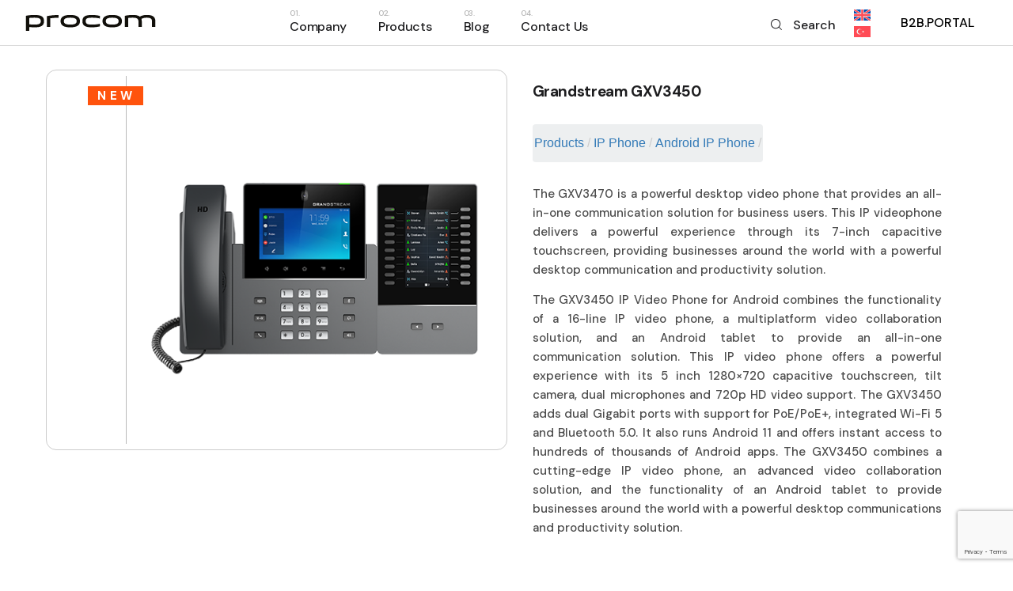

--- FILE ---
content_type: text/html; charset=UTF-8
request_url: https://procomteknoloji.com/en/product/ip-phone/android-ip-phone/grandstream-gxv3450/
body_size: 25228
content:
<!DOCTYPE html>
<html dir="ltr" lang="en-US" prefix="og: https://ogp.me/ns#">
<head>
	<meta charset="UTF-8">
	<meta name="viewport" content="width=device-width, initial-scale=1, user-scalable=yes">
	<link rel="profile" href="https://gmpg.org/xfn/11">

	<title>Grandstream GXV3450 | Grandstream Türkiye Distribütörü | Procom Teknoloji</title>

		<!-- All in One SEO 4.9.2 - aioseo.com -->
	<meta name="description" content="The GXV3470 is a powerful desktop video phone that provides an all-in-one communication solution for business users. This IP videophone delivers a powerful experience through its 7-inch capacitive touchscreen, providing businesses around the world with a powerful desktop communication and productivity solution. The GXV3450 IP Video Phone for Android combines the functionality of a 16-line IP video phone, a multiplatform video collaboration solution, and an Android tablet to provide an all-in-one communication solution. This IP video phone offers a powerful experience with its 5 inch 1280×720 capacitive touchscreen, tilt camera, dual microphones and 720p HD video support. The GXV3450 adds dual Gigabit ports with support for PoE/PoE+, integrated Wi-Fi 5 and Bluetooth 5.0. It also runs Android 11 and offers instant access to hundreds of thousands of Android apps. The GXV3450 combines a cutting-edge IP video phone, an advanced video collaboration solution, and the functionality of an Android tablet to provide businesses around the world with a powerful desktop communications and productivity solution. PRODUCT BROCHURE" />
	<meta name="robots" content="max-image-preview:large" />
	<link rel="canonical" href="https://procomteknoloji.com/en/product/ip-phone/android-ip-phone/grandstream-gxv3450/" />
	<meta name="generator" content="All in One SEO (AIOSEO) 4.9.2" />
		<meta property="og:locale" content="en_US" />
		<meta property="og:site_name" content="Grandstream Türkiye Distribütörü | Procom Teknoloji | Birlikte Keşfedelim" />
		<meta property="og:type" content="article" />
		<meta property="og:title" content="Grandstream GXV3450 | Grandstream Türkiye Distribütörü | Procom Teknoloji" />
		<meta property="og:description" content="The GXV3470 is a powerful desktop video phone that provides an all-in-one communication solution for business users. This IP videophone delivers a powerful experience through its 7-inch capacitive touchscreen, providing businesses around the world with a powerful desktop communication and productivity solution. The GXV3450 IP Video Phone for Android combines the functionality of a 16-line IP video phone, a multiplatform video collaboration solution, and an Android tablet to provide an all-in-one communication solution. This IP video phone offers a powerful experience with its 5 inch 1280×720 capacitive touchscreen, tilt camera, dual microphones and 720p HD video support. The GXV3450 adds dual Gigabit ports with support for PoE/PoE+, integrated Wi-Fi 5 and Bluetooth 5.0. It also runs Android 11 and offers instant access to hundreds of thousands of Android apps. The GXV3450 combines a cutting-edge IP video phone, an advanced video collaboration solution, and the functionality of an Android tablet to provide businesses around the world with a powerful desktop communications and productivity solution. PRODUCT BROCHURE" />
		<meta property="og:url" content="https://procomteknoloji.com/en/product/ip-phone/android-ip-phone/grandstream-gxv3450/" />
		<meta property="article:published_time" content="2023-04-17T16:23:42+00:00" />
		<meta property="article:modified_time" content="2023-11-13T17:33:52+00:00" />
		<meta name="twitter:card" content="summary_large_image" />
		<meta name="twitter:title" content="Grandstream GXV3450 | Grandstream Türkiye Distribütörü | Procom Teknoloji" />
		<meta name="twitter:description" content="The GXV3470 is a powerful desktop video phone that provides an all-in-one communication solution for business users. This IP videophone delivers a powerful experience through its 7-inch capacitive touchscreen, providing businesses around the world with a powerful desktop communication and productivity solution. The GXV3450 IP Video Phone for Android combines the functionality of a 16-line IP video phone, a multiplatform video collaboration solution, and an Android tablet to provide an all-in-one communication solution. This IP video phone offers a powerful experience with its 5 inch 1280×720 capacitive touchscreen, tilt camera, dual microphones and 720p HD video support. The GXV3450 adds dual Gigabit ports with support for PoE/PoE+, integrated Wi-Fi 5 and Bluetooth 5.0. It also runs Android 11 and offers instant access to hundreds of thousands of Android apps. The GXV3450 combines a cutting-edge IP video phone, an advanced video collaboration solution, and the functionality of an Android tablet to provide businesses around the world with a powerful desktop communications and productivity solution. PRODUCT BROCHURE" />
		<script type="application/ld+json" class="aioseo-schema">
			{"@context":"https:\/\/schema.org","@graph":[{"@type":"BreadcrumbList","@id":"https:\/\/procomteknoloji.com\/en\/product\/ip-phone\/android-ip-phone\/grandstream-gxv3450\/#breadcrumblist","itemListElement":[{"@type":"ListItem","@id":"https:\/\/procomteknoloji.com\/en\/#listItem","position":1,"name":"Ana Sayfa","item":"https:\/\/procomteknoloji.com\/en\/","nextItem":{"@type":"ListItem","@id":"https:\/\/procomteknoloji.com\/en\/products\/#listItem","name":"\u00dcr\u00fcnler"}},{"@type":"ListItem","@id":"https:\/\/procomteknoloji.com\/en\/products\/#listItem","position":2,"name":"\u00dcr\u00fcnler","item":"https:\/\/procomteknoloji.com\/en\/products\/","nextItem":{"@type":"ListItem","@id":"https:\/\/procomteknoloji.com\/en\/products\/ip-phone\/#listItem","name":"IP Phone"},"previousItem":{"@type":"ListItem","@id":"https:\/\/procomteknoloji.com\/en\/#listItem","name":"Ana Sayfa"}},{"@type":"ListItem","@id":"https:\/\/procomteknoloji.com\/en\/products\/ip-phone\/#listItem","position":3,"name":"IP Phone","item":"https:\/\/procomteknoloji.com\/en\/products\/ip-phone\/","nextItem":{"@type":"ListItem","@id":"https:\/\/procomteknoloji.com\/en\/products\/ip-phone\/android-ip-phone\/#listItem","name":"Android IP Phone"},"previousItem":{"@type":"ListItem","@id":"https:\/\/procomteknoloji.com\/en\/products\/#listItem","name":"\u00dcr\u00fcnler"}},{"@type":"ListItem","@id":"https:\/\/procomteknoloji.com\/en\/products\/ip-phone\/android-ip-phone\/#listItem","position":4,"name":"Android IP Phone","item":"https:\/\/procomteknoloji.com\/en\/products\/ip-phone\/android-ip-phone\/","nextItem":{"@type":"ListItem","@id":"https:\/\/procomteknoloji.com\/en\/product\/ip-phone\/android-ip-phone\/grandstream-gxv3450\/#listItem","name":"Grandstream GXV3450"},"previousItem":{"@type":"ListItem","@id":"https:\/\/procomteknoloji.com\/en\/products\/ip-phone\/#listItem","name":"IP Phone"}},{"@type":"ListItem","@id":"https:\/\/procomteknoloji.com\/en\/product\/ip-phone\/android-ip-phone\/grandstream-gxv3450\/#listItem","position":5,"name":"Grandstream GXV3450","previousItem":{"@type":"ListItem","@id":"https:\/\/procomteknoloji.com\/en\/products\/ip-phone\/android-ip-phone\/#listItem","name":"Android IP Phone"}}]},{"@type":"ItemPage","@id":"https:\/\/procomteknoloji.com\/en\/product\/ip-phone\/android-ip-phone\/grandstream-gxv3450\/#itempage","url":"https:\/\/procomteknoloji.com\/en\/product\/ip-phone\/android-ip-phone\/grandstream-gxv3450\/","name":"Grandstream GXV3450 | Grandstream T\u00fcrkiye Distrib\u00fct\u00f6r\u00fc | Procom Teknoloji","description":"The GXV3470 is a powerful desktop video phone that provides an all-in-one communication solution for business users. This IP videophone delivers a powerful experience through its 7-inch capacitive touchscreen, providing businesses around the world with a powerful desktop communication and productivity solution. The GXV3450 IP Video Phone for Android combines the functionality of a 16-line IP video phone, a multiplatform video collaboration solution, and an Android tablet to provide an all-in-one communication solution. This IP video phone offers a powerful experience with its 5 inch 1280\u00d7720 capacitive touchscreen, tilt camera, dual microphones and 720p HD video support. The GXV3450 adds dual Gigabit ports with support for PoE\/PoE+, integrated Wi-Fi 5 and Bluetooth 5.0. It also runs Android 11 and offers instant access to hundreds of thousands of Android apps. The GXV3450 combines a cutting-edge IP video phone, an advanced video collaboration solution, and the functionality of an Android tablet to provide businesses around the world with a powerful desktop communications and productivity solution. PRODUCT BROCHURE","inLanguage":"en-US","isPartOf":{"@id":"https:\/\/procomteknoloji.com\/en\/#website"},"breadcrumb":{"@id":"https:\/\/procomteknoloji.com\/en\/product\/ip-phone\/android-ip-phone\/grandstream-gxv3450\/#breadcrumblist"},"image":{"@type":"ImageObject","url":"https:\/\/procomteknoloji.com\/wp-content\/uploads\/2023\/04\/GXV3450-Ext-1.webp","@id":"https:\/\/procomteknoloji.com\/en\/product\/ip-phone\/android-ip-phone\/grandstream-gxv3450\/#mainImage","width":500,"height":500},"primaryImageOfPage":{"@id":"https:\/\/procomteknoloji.com\/en\/product\/ip-phone\/android-ip-phone\/grandstream-gxv3450\/#mainImage"},"datePublished":"2023-04-17T19:23:42+03:00","dateModified":"2023-11-13T20:33:52+03:00"},{"@type":"Organization","@id":"https:\/\/procomteknoloji.com\/en\/#organization","name":"Grandstream T\u00fcrkiye Distrib\u00fct\u00f6r\u00fc | Procom Teknoloji","description":"Birlikte Ke\u015ffedelim","url":"https:\/\/procomteknoloji.com\/en\/","telephone":"+902162343410","logo":{"@type":"ImageObject","url":"https:\/\/procomteknoloji.com\/wp-content\/uploads\/2023\/04\/procom-beyaz-1.svg","@id":"https:\/\/procomteknoloji.com\/en\/product\/ip-phone\/android-ip-phone\/grandstream-gxv3450\/#organizationLogo","width":240,"height":56},"image":{"@id":"https:\/\/procomteknoloji.com\/en\/product\/ip-phone\/android-ip-phone\/grandstream-gxv3450\/#organizationLogo"}},{"@type":"WebSite","@id":"https:\/\/procomteknoloji.com\/en\/#website","url":"https:\/\/procomteknoloji.com\/en\/","name":"Grandstream T\u00fcrkiye Distrib\u00fct\u00f6r\u00fc | Procom Teknoloji","alternateName":"Birlikte Ke\u015ffedelim","description":"Birlikte Ke\u015ffedelim","inLanguage":"en-US","publisher":{"@id":"https:\/\/procomteknoloji.com\/en\/#organization"}}]}
		</script>
		<!-- All in One SEO -->

<script id="cookieyes" type="text/javascript" src="https://cdn-cookieyes.com/client_data/c70e330c4aba3127280ed8df/script.js"></script><link rel="alternate" hreflang="en" href="https://procomteknoloji.com/en/product/ip-phone/android-ip-phone/grandstream-gxv3450/" />
<link rel="alternate" hreflang="tr" href="https://procomteknoloji.com/urunler/ip-telefon/android-ip-telefon/grandstream-gxv3450/" />
<link rel="alternate" hreflang="x-default" href="https://procomteknoloji.com/urunler/ip-telefon/android-ip-telefon/grandstream-gxv3450/" />
<link rel='dns-prefetch' href='//fonts.googleapis.com' />
<link rel="alternate" type="application/rss+xml" title="Grandstream Türkiye Distribütörü | Procom Teknoloji &raquo; Feed" href="https://procomteknoloji.com/en/feed/" />
<link rel="alternate" type="application/rss+xml" title="Grandstream Türkiye Distribütörü | Procom Teknoloji &raquo; Comments Feed" href="https://procomteknoloji.com/en/comments/feed/" />
<link rel="alternate" title="oEmbed (JSON)" type="application/json+oembed" href="https://procomteknoloji.com/en/wp-json/oembed/1.0/embed?url=https%3A%2F%2Fprocomteknoloji.com%2Fen%2Fproduct%2Fip-phone%2Fandroid-ip-phone%2Fgrandstream-gxv3450%2F" />
<link rel="alternate" title="oEmbed (XML)" type="text/xml+oembed" href="https://procomteknoloji.com/en/wp-json/oembed/1.0/embed?url=https%3A%2F%2Fprocomteknoloji.com%2Fen%2Fproduct%2Fip-phone%2Fandroid-ip-phone%2Fgrandstream-gxv3450%2F&#038;format=xml" />
<style id='wp-img-auto-sizes-contain-inline-css' type='text/css'>
img:is([sizes=auto i],[sizes^="auto," i]){contain-intrinsic-size:3000px 1500px}
/*# sourceURL=wp-img-auto-sizes-contain-inline-css */
</style>
<link rel='stylesheet' id='sbi_styles-css' href='https://procomteknoloji.com/wp-content/plugins/instagram-feed/css/sbi-styles.min.css?ver=6.10.0' type='text/css' media='all' />
<link rel='stylesheet' id='dripicons-css' href='https://procomteknoloji.com/wp-content/plugins/webon-core/inc/icons/dripicons/assets/css/dripicons.min.css?ver=6.9' type='text/css' media='all' />
<link rel='stylesheet' id='elegant-icons-css' href='https://procomteknoloji.com/wp-content/plugins/webon-core/inc/icons/elegant-icons/assets/css/elegant-icons.min.css?ver=6.9' type='text/css' media='all' />
<link rel='stylesheet' id='font-awesome-css' href='https://procomteknoloji.com/wp-content/plugins/webon-core/inc/icons/font-awesome/assets/css/all.min.css?ver=6.9' type='text/css' media='all' />
<link rel='stylesheet' id='ionicons-css' href='https://procomteknoloji.com/wp-content/plugins/webon-core/inc/icons/ionicons/assets/css/ionicons.min.css?ver=6.9' type='text/css' media='all' />
<link rel='stylesheet' id='linea-icons-css' href='https://procomteknoloji.com/wp-content/plugins/webon-core/inc/icons/linea-icons/assets/css/linea-icons.min.css?ver=6.9' type='text/css' media='all' />
<link rel='stylesheet' id='linear-icons-css' href='https://procomteknoloji.com/wp-content/plugins/webon-core/inc/icons/linear-icons/assets/css/linear-icons.min.css?ver=6.9' type='text/css' media='all' />
<link rel='stylesheet' id='material-icons-css' href='https://fonts.googleapis.com/icon?family=Material+Icons&#038;ver=6.9' type='text/css' media='all' />
<link rel='stylesheet' id='simple-line-icons-css' href='https://procomteknoloji.com/wp-content/plugins/webon-core/inc/icons/simple-line-icons/assets/css/simple-line-icons.min.css?ver=6.9' type='text/css' media='all' />
<style id='wp-emoji-styles-inline-css' type='text/css'>

	img.wp-smiley, img.emoji {
		display: inline !important;
		border: none !important;
		box-shadow: none !important;
		height: 1em !important;
		width: 1em !important;
		margin: 0 0.07em !important;
		vertical-align: -0.1em !important;
		background: none !important;
		padding: 0 !important;
	}
/*# sourceURL=wp-emoji-styles-inline-css */
</style>
<link rel='stylesheet' id='wp-block-library-css' href='https://procomteknoloji.com/wp-includes/css/dist/block-library/style.min.css?ver=6.9' type='text/css' media='all' />
<link rel='stylesheet' id='wc-blocks-style-css' href='https://procomteknoloji.com/wp-content/plugins/woocommerce/assets/client/blocks/wc-blocks.css?ver=wc-9.8.6' type='text/css' media='all' />
<style id='global-styles-inline-css' type='text/css'>
:root{--wp--preset--aspect-ratio--square: 1;--wp--preset--aspect-ratio--4-3: 4/3;--wp--preset--aspect-ratio--3-4: 3/4;--wp--preset--aspect-ratio--3-2: 3/2;--wp--preset--aspect-ratio--2-3: 2/3;--wp--preset--aspect-ratio--16-9: 16/9;--wp--preset--aspect-ratio--9-16: 9/16;--wp--preset--color--black: #000000;--wp--preset--color--cyan-bluish-gray: #abb8c3;--wp--preset--color--white: #ffffff;--wp--preset--color--pale-pink: #f78da7;--wp--preset--color--vivid-red: #cf2e2e;--wp--preset--color--luminous-vivid-orange: #ff6900;--wp--preset--color--luminous-vivid-amber: #fcb900;--wp--preset--color--light-green-cyan: #7bdcb5;--wp--preset--color--vivid-green-cyan: #00d084;--wp--preset--color--pale-cyan-blue: #8ed1fc;--wp--preset--color--vivid-cyan-blue: #0693e3;--wp--preset--color--vivid-purple: #9b51e0;--wp--preset--gradient--vivid-cyan-blue-to-vivid-purple: linear-gradient(135deg,rgb(6,147,227) 0%,rgb(155,81,224) 100%);--wp--preset--gradient--light-green-cyan-to-vivid-green-cyan: linear-gradient(135deg,rgb(122,220,180) 0%,rgb(0,208,130) 100%);--wp--preset--gradient--luminous-vivid-amber-to-luminous-vivid-orange: linear-gradient(135deg,rgb(252,185,0) 0%,rgb(255,105,0) 100%);--wp--preset--gradient--luminous-vivid-orange-to-vivid-red: linear-gradient(135deg,rgb(255,105,0) 0%,rgb(207,46,46) 100%);--wp--preset--gradient--very-light-gray-to-cyan-bluish-gray: linear-gradient(135deg,rgb(238,238,238) 0%,rgb(169,184,195) 100%);--wp--preset--gradient--cool-to-warm-spectrum: linear-gradient(135deg,rgb(74,234,220) 0%,rgb(151,120,209) 20%,rgb(207,42,186) 40%,rgb(238,44,130) 60%,rgb(251,105,98) 80%,rgb(254,248,76) 100%);--wp--preset--gradient--blush-light-purple: linear-gradient(135deg,rgb(255,206,236) 0%,rgb(152,150,240) 100%);--wp--preset--gradient--blush-bordeaux: linear-gradient(135deg,rgb(254,205,165) 0%,rgb(254,45,45) 50%,rgb(107,0,62) 100%);--wp--preset--gradient--luminous-dusk: linear-gradient(135deg,rgb(255,203,112) 0%,rgb(199,81,192) 50%,rgb(65,88,208) 100%);--wp--preset--gradient--pale-ocean: linear-gradient(135deg,rgb(255,245,203) 0%,rgb(182,227,212) 50%,rgb(51,167,181) 100%);--wp--preset--gradient--electric-grass: linear-gradient(135deg,rgb(202,248,128) 0%,rgb(113,206,126) 100%);--wp--preset--gradient--midnight: linear-gradient(135deg,rgb(2,3,129) 0%,rgb(40,116,252) 100%);--wp--preset--font-size--small: 13px;--wp--preset--font-size--medium: 20px;--wp--preset--font-size--large: 36px;--wp--preset--font-size--x-large: 42px;--wp--preset--spacing--20: 0.44rem;--wp--preset--spacing--30: 0.67rem;--wp--preset--spacing--40: 1rem;--wp--preset--spacing--50: 1.5rem;--wp--preset--spacing--60: 2.25rem;--wp--preset--spacing--70: 3.38rem;--wp--preset--spacing--80: 5.06rem;--wp--preset--shadow--natural: 6px 6px 9px rgba(0, 0, 0, 0.2);--wp--preset--shadow--deep: 12px 12px 50px rgba(0, 0, 0, 0.4);--wp--preset--shadow--sharp: 6px 6px 0px rgba(0, 0, 0, 0.2);--wp--preset--shadow--outlined: 6px 6px 0px -3px rgb(255, 255, 255), 6px 6px rgb(0, 0, 0);--wp--preset--shadow--crisp: 6px 6px 0px rgb(0, 0, 0);}:where(.is-layout-flex){gap: 0.5em;}:where(.is-layout-grid){gap: 0.5em;}body .is-layout-flex{display: flex;}.is-layout-flex{flex-wrap: wrap;align-items: center;}.is-layout-flex > :is(*, div){margin: 0;}body .is-layout-grid{display: grid;}.is-layout-grid > :is(*, div){margin: 0;}:where(.wp-block-columns.is-layout-flex){gap: 2em;}:where(.wp-block-columns.is-layout-grid){gap: 2em;}:where(.wp-block-post-template.is-layout-flex){gap: 1.25em;}:where(.wp-block-post-template.is-layout-grid){gap: 1.25em;}.has-black-color{color: var(--wp--preset--color--black) !important;}.has-cyan-bluish-gray-color{color: var(--wp--preset--color--cyan-bluish-gray) !important;}.has-white-color{color: var(--wp--preset--color--white) !important;}.has-pale-pink-color{color: var(--wp--preset--color--pale-pink) !important;}.has-vivid-red-color{color: var(--wp--preset--color--vivid-red) !important;}.has-luminous-vivid-orange-color{color: var(--wp--preset--color--luminous-vivid-orange) !important;}.has-luminous-vivid-amber-color{color: var(--wp--preset--color--luminous-vivid-amber) !important;}.has-light-green-cyan-color{color: var(--wp--preset--color--light-green-cyan) !important;}.has-vivid-green-cyan-color{color: var(--wp--preset--color--vivid-green-cyan) !important;}.has-pale-cyan-blue-color{color: var(--wp--preset--color--pale-cyan-blue) !important;}.has-vivid-cyan-blue-color{color: var(--wp--preset--color--vivid-cyan-blue) !important;}.has-vivid-purple-color{color: var(--wp--preset--color--vivid-purple) !important;}.has-black-background-color{background-color: var(--wp--preset--color--black) !important;}.has-cyan-bluish-gray-background-color{background-color: var(--wp--preset--color--cyan-bluish-gray) !important;}.has-white-background-color{background-color: var(--wp--preset--color--white) !important;}.has-pale-pink-background-color{background-color: var(--wp--preset--color--pale-pink) !important;}.has-vivid-red-background-color{background-color: var(--wp--preset--color--vivid-red) !important;}.has-luminous-vivid-orange-background-color{background-color: var(--wp--preset--color--luminous-vivid-orange) !important;}.has-luminous-vivid-amber-background-color{background-color: var(--wp--preset--color--luminous-vivid-amber) !important;}.has-light-green-cyan-background-color{background-color: var(--wp--preset--color--light-green-cyan) !important;}.has-vivid-green-cyan-background-color{background-color: var(--wp--preset--color--vivid-green-cyan) !important;}.has-pale-cyan-blue-background-color{background-color: var(--wp--preset--color--pale-cyan-blue) !important;}.has-vivid-cyan-blue-background-color{background-color: var(--wp--preset--color--vivid-cyan-blue) !important;}.has-vivid-purple-background-color{background-color: var(--wp--preset--color--vivid-purple) !important;}.has-black-border-color{border-color: var(--wp--preset--color--black) !important;}.has-cyan-bluish-gray-border-color{border-color: var(--wp--preset--color--cyan-bluish-gray) !important;}.has-white-border-color{border-color: var(--wp--preset--color--white) !important;}.has-pale-pink-border-color{border-color: var(--wp--preset--color--pale-pink) !important;}.has-vivid-red-border-color{border-color: var(--wp--preset--color--vivid-red) !important;}.has-luminous-vivid-orange-border-color{border-color: var(--wp--preset--color--luminous-vivid-orange) !important;}.has-luminous-vivid-amber-border-color{border-color: var(--wp--preset--color--luminous-vivid-amber) !important;}.has-light-green-cyan-border-color{border-color: var(--wp--preset--color--light-green-cyan) !important;}.has-vivid-green-cyan-border-color{border-color: var(--wp--preset--color--vivid-green-cyan) !important;}.has-pale-cyan-blue-border-color{border-color: var(--wp--preset--color--pale-cyan-blue) !important;}.has-vivid-cyan-blue-border-color{border-color: var(--wp--preset--color--vivid-cyan-blue) !important;}.has-vivid-purple-border-color{border-color: var(--wp--preset--color--vivid-purple) !important;}.has-vivid-cyan-blue-to-vivid-purple-gradient-background{background: var(--wp--preset--gradient--vivid-cyan-blue-to-vivid-purple) !important;}.has-light-green-cyan-to-vivid-green-cyan-gradient-background{background: var(--wp--preset--gradient--light-green-cyan-to-vivid-green-cyan) !important;}.has-luminous-vivid-amber-to-luminous-vivid-orange-gradient-background{background: var(--wp--preset--gradient--luminous-vivid-amber-to-luminous-vivid-orange) !important;}.has-luminous-vivid-orange-to-vivid-red-gradient-background{background: var(--wp--preset--gradient--luminous-vivid-orange-to-vivid-red) !important;}.has-very-light-gray-to-cyan-bluish-gray-gradient-background{background: var(--wp--preset--gradient--very-light-gray-to-cyan-bluish-gray) !important;}.has-cool-to-warm-spectrum-gradient-background{background: var(--wp--preset--gradient--cool-to-warm-spectrum) !important;}.has-blush-light-purple-gradient-background{background: var(--wp--preset--gradient--blush-light-purple) !important;}.has-blush-bordeaux-gradient-background{background: var(--wp--preset--gradient--blush-bordeaux) !important;}.has-luminous-dusk-gradient-background{background: var(--wp--preset--gradient--luminous-dusk) !important;}.has-pale-ocean-gradient-background{background: var(--wp--preset--gradient--pale-ocean) !important;}.has-electric-grass-gradient-background{background: var(--wp--preset--gradient--electric-grass) !important;}.has-midnight-gradient-background{background: var(--wp--preset--gradient--midnight) !important;}.has-small-font-size{font-size: var(--wp--preset--font-size--small) !important;}.has-medium-font-size{font-size: var(--wp--preset--font-size--medium) !important;}.has-large-font-size{font-size: var(--wp--preset--font-size--large) !important;}.has-x-large-font-size{font-size: var(--wp--preset--font-size--x-large) !important;}
/*# sourceURL=global-styles-inline-css */
</style>

<style id='classic-theme-styles-inline-css' type='text/css'>
/*! This file is auto-generated */
.wp-block-button__link{color:#fff;background-color:#32373c;border-radius:9999px;box-shadow:none;text-decoration:none;padding:calc(.667em + 2px) calc(1.333em + 2px);font-size:1.125em}.wp-block-file__button{background:#32373c;color:#fff;text-decoration:none}
/*# sourceURL=/wp-includes/css/classic-themes.min.css */
</style>
<link rel='stylesheet' id='contact-form-7-css' href='https://procomteknoloji.com/wp-content/plugins/contact-form-7/includes/css/styles.css?ver=6.1.4' type='text/css' media='all' />
<link rel='stylesheet' id='ctf_styles-css' href='https://procomteknoloji.com/wp-content/plugins/custom-twitter-feeds/css/ctf-styles.min.css?ver=2.3.1' type='text/css' media='all' />
<link rel='stylesheet' id='flexy-breadcrumb-css' href='https://procomteknoloji.com/wp-content/plugins/flexy-breadcrumb/public/css/flexy-breadcrumb-public.css?ver=1.2.1' type='text/css' media='all' />
<link rel='stylesheet' id='flexy-breadcrumb-font-awesome-css' href='https://procomteknoloji.com/wp-content/plugins/flexy-breadcrumb/public/css/font-awesome.min.css?ver=4.7.0' type='text/css' media='all' />
<style id='woocommerce-inline-inline-css' type='text/css'>
.woocommerce form .form-row .required { visibility: visible; }
/*# sourceURL=woocommerce-inline-inline-css */
</style>
<link rel='stylesheet' id='wpml-legacy-horizontal-list-0-css' href='https://procomteknoloji.com/wp-content/plugins/sitepress-multilingual-cms/templates/language-switchers/legacy-list-horizontal/style.min.css?ver=1' type='text/css' media='all' />
<link rel='stylesheet' id='qi-addons-for-elementor-grid-style-css' href='https://procomteknoloji.com/wp-content/plugins/qi-addons-for-elementor/assets/css/grid.min.css?ver=1.9.5' type='text/css' media='all' />
<link rel='stylesheet' id='qi-addons-for-elementor-helper-parts-style-css' href='https://procomteknoloji.com/wp-content/plugins/qi-addons-for-elementor/assets/css/helper-parts.min.css?ver=1.9.5' type='text/css' media='all' />
<link rel='stylesheet' id='qi-addons-for-elementor-style-css' href='https://procomteknoloji.com/wp-content/plugins/qi-addons-for-elementor/assets/css/main.min.css?ver=1.9.5' type='text/css' media='all' />
<link rel='stylesheet' id='select2-css' href='https://procomteknoloji.com/wp-content/plugins/woocommerce/assets/css/select2.css?ver=9.8.6' type='text/css' media='all' />
<link rel='stylesheet' id='webon-core-dashboard-style-css' href='https://procomteknoloji.com/wp-content/plugins/webon-core/inc/core-dashboard/assets/css/core-dashboard.min.css?ver=6.9' type='text/css' media='all' />
<link rel='stylesheet' id='perfect-scrollbar-css' href='https://procomteknoloji.com/wp-content/plugins/webon-core/assets/plugins/perfect-scrollbar/perfect-scrollbar.css?ver=6.9' type='text/css' media='all' />
<link rel='stylesheet' id='swiper-css' href='https://procomteknoloji.com/wp-content/plugins/qi-addons-for-elementor/assets/plugins/swiper/8.4.5/swiper.min.css?ver=8.4.5' type='text/css' media='all' />
<link rel='stylesheet' id='webon-main-css' href='https://procomteknoloji.com/wp-content/themes/webon/assets/css/main.min.css?ver=6.9' type='text/css' media='all' />
<link rel='stylesheet' id='webon-core-style-css' href='https://procomteknoloji.com/wp-content/plugins/webon-core/assets/css/webon-core.min.css?ver=6.9' type='text/css' media='all' />
<link rel='stylesheet' id='brands-styles-css' href='https://procomteknoloji.com/wp-content/plugins/woocommerce/assets/css/brands.css?ver=9.8.6' type='text/css' media='all' />
<link rel='stylesheet' id='magnific-popup-css' href='https://procomteknoloji.com/wp-content/themes/webon/assets/plugins/magnific-popup/magnific-popup.css?ver=6.9' type='text/css' media='all' />
<link rel='stylesheet' id='webon-google-fonts-css' href='https://fonts.googleapis.com/css?family=DM+Sans%3A500%2C700%7CPoppins%3A500%2C700%7CSpectral%3A500%2C700&#038;subset=latin-ext&#038;display=swap&#038;ver=1.0.0' type='text/css' media='all' />
<link rel='stylesheet' id='webon-style-css' href='https://procomteknoloji.com/wp-content/themes/webon/style.css?ver=6.9' type='text/css' media='all' />
<style id='webon-style-inline-css' type='text/css'>
.qodef-fullscreen-menu > ul > li > a { font-size: 20px;}#qodef-page-inner { padding: 130px 0px 123px 0px;}@media only screen and (max-width: 1024px) { #qodef-page-inner { padding: 130px 0px 123px 0px;}}.qodef-header-sticky { border-bottom: 1px solid #dbdbdb;border-color: #dadce0;}.qodef-mobile-header-navigation > ul > li > a { color: #000000;}.qodef-header-navigation ul li .qodef-drop-down-second { top: calc(100% + 1px);}p { font-size: 15px;}h1 { font-size: 30px;margin-top: 20px;margin-bottom: 20px;}.qodef-header--standard #qodef-page-header { border-bottom: 1px solid;border-color: #dbdbdb;}@media only screen and (max-width: 680px){h1 { font-size: 57px;}h2 { font-size: 50px;}h3 { font-size: 40px;}}
/*# sourceURL=webon-style-inline-css */
</style>
<script type="text/javascript" id="wpml-cookie-js-extra">
/* <![CDATA[ */
var wpml_cookies = {"wp-wpml_current_language":{"value":"en","expires":1,"path":"/"}};
var wpml_cookies = {"wp-wpml_current_language":{"value":"en","expires":1,"path":"/"}};
//# sourceURL=wpml-cookie-js-extra
/* ]]> */
</script>
<script type="text/javascript" src="https://procomteknoloji.com/wp-content/plugins/sitepress-multilingual-cms/res/js/cookies/language-cookie.js?ver=473900" id="wpml-cookie-js" defer="defer" data-wp-strategy="defer"></script>
<script type="text/javascript" src="https://procomteknoloji.com/wp-includes/js/jquery/jquery.min.js?ver=3.7.1" id="jquery-core-js"></script>
<script type="text/javascript" src="https://procomteknoloji.com/wp-includes/js/jquery/jquery-migrate.min.js?ver=3.4.1" id="jquery-migrate-js"></script>
<script type="text/javascript" src="https://procomteknoloji.com/wp-content/plugins/woocommerce/assets/js/jquery-blockui/jquery.blockUI.min.js?ver=2.7.0-wc.9.8.6" id="jquery-blockui-js" defer="defer" data-wp-strategy="defer"></script>
<script type="text/javascript" id="wc-add-to-cart-js-extra">
/* <![CDATA[ */
var wc_add_to_cart_params = {"ajax_url":"/wp-admin/admin-ajax.php","wc_ajax_url":"/en/?wc-ajax=%%endpoint%%&elementor_page_id=39633","i18n_view_cart":"View cart","cart_url":"https://procomteknoloji.com/en/cart/","is_cart":"","cart_redirect_after_add":"no"};
//# sourceURL=wc-add-to-cart-js-extra
/* ]]> */
</script>
<script type="text/javascript" src="https://procomteknoloji.com/wp-content/plugins/woocommerce/assets/js/frontend/add-to-cart.min.js?ver=9.8.6" id="wc-add-to-cart-js" defer="defer" data-wp-strategy="defer"></script>
<script type="text/javascript" src="https://procomteknoloji.com/wp-content/plugins/woocommerce/assets/js/zoom/jquery.zoom.min.js?ver=1.7.21-wc.9.8.6" id="zoom-js" defer="defer" data-wp-strategy="defer"></script>
<script type="text/javascript" id="wc-single-product-js-extra">
/* <![CDATA[ */
var wc_single_product_params = {"i18n_required_rating_text":"Please select a rating","i18n_rating_options":["1 of 5 stars","2 of 5 stars","3 of 5 stars","4 of 5 stars","5 of 5 stars"],"i18n_product_gallery_trigger_text":"View full-screen image gallery","review_rating_required":"yes","flexslider":{"rtl":false,"animation":"slide","smoothHeight":true,"directionNav":false,"controlNav":"thumbnails","slideshow":false,"animationSpeed":500,"animationLoop":false,"allowOneSlide":false},"zoom_enabled":"1","zoom_options":[],"photoswipe_enabled":"","photoswipe_options":{"shareEl":false,"closeOnScroll":false,"history":false,"hideAnimationDuration":0,"showAnimationDuration":0},"flexslider_enabled":""};
//# sourceURL=wc-single-product-js-extra
/* ]]> */
</script>
<script type="text/javascript" src="https://procomteknoloji.com/wp-content/plugins/woocommerce/assets/js/frontend/single-product.min.js?ver=9.8.6" id="wc-single-product-js" defer="defer" data-wp-strategy="defer"></script>
<script type="text/javascript" src="https://procomteknoloji.com/wp-content/plugins/woocommerce/assets/js/js-cookie/js.cookie.min.js?ver=2.1.4-wc.9.8.6" id="js-cookie-js" defer="defer" data-wp-strategy="defer"></script>
<script type="text/javascript" id="woocommerce-js-extra">
/* <![CDATA[ */
var woocommerce_params = {"ajax_url":"/wp-admin/admin-ajax.php","wc_ajax_url":"/en/?wc-ajax=%%endpoint%%&elementor_page_id=39633","i18n_password_show":"Show password","i18n_password_hide":"Hide password"};
//# sourceURL=woocommerce-js-extra
/* ]]> */
</script>
<script type="text/javascript" src="https://procomteknoloji.com/wp-content/plugins/woocommerce/assets/js/frontend/woocommerce.min.js?ver=9.8.6" id="woocommerce-js" defer="defer" data-wp-strategy="defer"></script>
<script type="text/javascript" src="https://procomteknoloji.com/wp-content/plugins/woocommerce/assets/js/select2/select2.full.min.js?ver=4.0.3-wc.9.8.6" id="select2-js" defer="defer" data-wp-strategy="defer"></script>
<link rel="https://api.w.org/" href="https://procomteknoloji.com/en/wp-json/" /><link rel="alternate" title="JSON" type="application/json" href="https://procomteknoloji.com/en/wp-json/wp/v2/product/39633" /><link rel="EditURI" type="application/rsd+xml" title="RSD" href="https://procomteknoloji.com/xmlrpc.php?rsd" />
<meta name="generator" content="WordPress 6.9" />
<meta name="generator" content="WooCommerce 9.8.6" />
<link rel='shortlink' href='https://procomteknoloji.com/en/?p=39633' />
<!-- start Simple Custom CSS and JS -->
<script type="text/javascript">
 


jQuery(document).ready(function() {
jQuery('.qodef-drop-down-second').hover(
    function() {
      // Add 'hovered' class to the parent div when submenu is hovered
        jQuery(this).parent('.menu-item').addClass('ozblack');
		console.log('hoverrr');
    },
    function() {
      // Remove 'hovered' class from the parent div when submenu is no longer hovered
      jQuery(this).parent('.menu-item').removeClass('ozblack');
    }
  );
});

</script>
<!-- end Simple Custom CSS and JS -->
<!-- start Simple Custom CSS and JS -->
<style type="text/css">
.tax-product_cat #qodef-page-outer {
    background: #e1e1e1;
}
body {
	font-size: 15px;
}
body .qodef-content-grid p {
	font-size: 15px !important;
	margin-top: 14px !important;
}



.qodef-woo-thumbnails-wrapper::-webkit-scrollbar {
  width: 3px;
}

/* Track */
.qodef-woo-thumbnails-wrapper::-webkit-scrollbar-track {
  background: #f1f1f1; 
}
 
/* Handle */
.qodef-woo-thumbnails-wrapper::-webkit-scrollbar-thumb {
  background: #888; 
}

/* Handle on hover */
.qodef-woo-thumbnails-wrapper::-webkit-scrollbar-thumb:hover {
  background: #555; 
}

html[lang="en-US"] #qodef-woo-page .woocommerce-Tabs-panel h2:first-child  {
 display: none !important;
}
.wc-tabs {
	display: none !important;
}
#prolang  img[src$=".svg"] {
    width: 21px !important;
    height: auto !important;
}
.widget_webon_core_side_area_opener {
	display: none;
}
#qodef-page-header .qodef-widget-holder .widget:first-child {
    margin-left: 0;
    margin-right: 33px;
    margin-top: -5px;
}
#prolang {
	position: relative;
    z-index: 9999999;
}
.single-product .fbc-items li:last-child {
	display: none;
}
a.portalbtn {
    background: #fff;
    padding: 9px 19px;
    color: #000;
    border-radius: 4px;
    line-height: 1.2.3;
    font-size: 16px;
}
.post-type-archive-product  #qodef-page-outer {
    background: #e1e1e1;
}
.elementor-pagination {
    text-align: center;
    margin-top: 48px;
}
.qodef-woo-product-list .product-category a img {
background: #ffff;
padding: 17px 0px 7px 0;
display: block;
width: auto;
height: 200px;
margin: 0 auto;
object-fit: cover;
}
.qodef-woo-product-list .product-category .woocommerce-loop-category__title {
 padding: 12px 0 24px 0 !important;
}
.post-type-archive .qodef-woo-product-list .product-category a img {
background: #e1e1e1;
padding:0px 0px;
        margin-bottom: 13px;
}

.tax-product_cat .qodef-woo-product-list .qodef-woo-product-image {
background: #fff;
padding: 29px 0px 0px 0px;
}
.qodef-content-grid-1300 .qodef-content-grid {
max-width: 1236px;
}
.qodef-woo-product-list .qodef-woo-product-content {

margin: 8px 0 13px;
}
.qodef-h6, h6 {
font-size: 18px;
line-height: 24px;
}
.single-post .qodef-blog .qodef-blog-item .qodef-e-title {
margin: 0;
min-height: 75px;
}

.tax-product_cat .qodef-category-separator {
display: none;
}

.single-post  iframe {
height: auto;
}

.elementor-posts .elementor-post__excerpt p {
margin: 0;
line-height: 1.5em;
font-size: 14px;
color: #777;
text-align: justify;
}

.category-blog .elementor-post__thumbnail.elementor-fit-height img {
height: auto !important;
width: auto;
}

.page-id-36144 .elementor-container {
max-width: 1236px !important;
}

#qodef-woo-page.qodef--single .woocommerce-product-gallery.qodef-position--left figure>.qodef-woo-thumbnails-wrapper {
width: 19%;
}

.elementor-button-wrapper a {
background-color: #000 !important
}

.archive.category .format-standard.has-post-thumbnail.hentry {
background: #efefef;
padding: 20px;
}

.page-id-36175 .elementor-widget.elementor-widget-image {
background: #fff;
margin-bottom: 0;
}

.page-id-36175 .elementor-widget.elementor-widget-heading {
background: #fff;
padding-bottom: 22px;
}

.page-id-36144 .elementor-widget.elementor-widget-image {
background: #fff;
margin-bottom: 0;
}

.page-id-36175 .elementor-heading-title {
font-size: 18px !important
}

.page-id-36144 .elementor-heading-title {
font-size: 18px !important;
}

.page-id-36144 #qodef-page-inner {
position: relative;
padding: 0 !important;
}

.page-id-36175 #qodef-page-inner {
position: relative;
padding: 0 !important;
}

.page-id-36144 .elementor-widget.elementor-widget-heading {
background: #fff;
padding-bottom: 22px;
}

.woocommerce-product-details__short-description p {
font-size: 15px;
line-height: 24px;
text-align: justify;
}

.ozblack {
color: #000;
}

.single .qodef-page-title {
background-color: #fff !important;
margin-top: 60px;
}

.qodef-woo-single-inner .qodef-woo-single-image {
border: 1px solid #ccc;
border-radius: 13px;
padding: 7px 7px 7px 0px !important;
}

#qodef-woo-page.qodef--single .woocommerce-product-gallery.qodef-position--left figure {
justify-content: space-between;
}

#qodef-woo-page.qodef--single .woocommerce-product-gallery.qodef-position--left figure>.qodef-woo-thumbnails-wrapper {
width: 19%;
border-right: 1px solid #b9b9b9;
}

.qodef-social-share.qodef-layout--dropdown .qodef-social-share-dropdown li * {
display: block;
line-height: inherit;
margin-right: 13px;
}

.single #qodef-related-posts .qodef-e-inner {
background: #efefef;
padding: 20px;
}

.single #qodef-related-posts .qodef-h5,
h5 {
font-family: "DM Sans", sans-serif;
font-weight: 700;
color: #1d1d1f;
font-size: 19px;
line-height: 1.25em;
letter-spacing: -.02em;
margin: 25px 0;
-ms-word-wrap: break-word;
word-wrap: break-word;
min-height: 53px;
}

.single .qodef-m-content.qodef-content-grid {
margin-top: 20px;
}

.single .qodef-e-text p {
text-align: justify;
}
.term-ev-ve-ofis-kulakliklari .qodef-woo-product-list .product-category a img {
background: #ffff;
padding: 16px 48px 7px 48px;
}

body #qodef-page-header-inner ul li.ozblack>a {
color: #000 !important;
}

body #qodef-page-header-inner ul li.ozblack>a .qodef-menu-item-text:before {
color: #000 !important;
}

.qodef-woo-product-list .qodef-woo-product-inner {
position: relative;
display: inline-block;
vertical-align: top;
width: 100%;
background: #fff;
text-align: center;
padding: 10px;
}

body .qodef-woo-product-list.qodef-gutter--huge ul.products>.product {
padding: 0 15px;
margin: 0 0 25px;
}

.qodef-woo-product-list .product-category .woocommerce-loop-category__title {
text-align: center;
}

.qodef-woo-product-list .product-category a {
background: #fff;
    padding: 10px 0px 2px 0px;
}

.qodef-grid.qodef-layout--masonry.qodef-col-num--3 .qodef-grid-masonry-sizer,
.qodef-grid.qodef-layout--masonry.qodef-col-num--3>.qodef-grid-inner>.qodef-grid-item {
width: 33.33333%;
position: relative !important;
left: unset !important;
top: unset !important;
/* height: 100%; */
}

.qodef-blog .qodef-blog-item .qodef-e-title a {
color: #1d1d1f;
display: -webkit-box;
-webkit-line-clamp: 2;
-webkit-box-orient: vertical;
overflow: hidden;
}

.qodef-blog .qodef-blog-item .qodef-e-media-image img {
display: block;
height: 200px;
width: auto;
margin: 0 auto;
}

.qodef--load-more {
margin-top: 0 !important;
}

#qodef-page-footer .qodef-blog .qodef-blog-item .qodef-e-media-image img {
display: block;
height: auto;
width: 100%;
margin: 0 auto;
}

.page-id-35955 .qodef-video-button {
position: relative;
display: inline-block;
vertical-align: middle;
margin: 0 auto;
text-align: center;
display: flex;
justify-content: center;
}

.qodef-blog.qodef-item-layout--vertical-date .qodef-e-content,
.qodef-blog.qodef-item-layout--vertical-date .qodef-e-media {
padding: 0;
}

.qodef-grid.qodef-gutter--huge>.qodef-grid-inner>.qodef-grid-item {
padding: 0 20px;
margin: 0 0 35px;
}

.elementor-widget-webon_core_blog_list .qodef-blog .qodef-blog-item .qodef-e-inner {
background: #efefef;
padding: 20px;
}

.qodef-woo-product-list .qodef-woo-product-image img {
display: block;
width: auto;
height: 200px;
margin: 0 auto;
}

#qodef-woo-page.qodef--single .woocommerce-product-details__short-description {
margin-top: 7px;
}

.related.products .qodef-woo-product-list .qodef-woo-product-inner {
border: 1px solid #e1e1e1;
}

#qodef-woo-page.qodef--single .product_meta {
display: none !important;
}

h2 {
font-size: 40px !important;
color: #000000 !important;
}

#qodef-woo-page.qodef--single .woocommerce-tabs .wc-tab>h2 {
display: block !important;
}

#qodef-woo-page.qodef--single .related>h2 {
font-family: "DM Sans", sans-serif;
font-weight: 700;
color: #1d1d1f;
font-size: 32px;
line-height: 1.31em;
letter-spacing: -.02em;
margin: 0 0 35px;
font-size: 30px !important;
border-bottom: 1px solid #ccc;
padding-bottom: 17px;
}

#uc_simple_list_menu_elementor_c79b89e ul li a {
align-content display: flex !important;
flex-direction: row;
flex-wrap: nowrap;
align-items: center;
}

.fbc-items li:first-child {
display: none;
}

.fbc-items li:nth-child(2) {
display: none;
}

#qodef-woo-page.qodef--single .product_meta {
position: relative;
display: inline-block;
width: 100%;
vertical-align: top;
margin-top: 0;
}

img[src$=".svg"] {
width: auto !important;
height: 99px !important;
}

#qodef-page-footer .widget.widget_media_image img {
height: 56px !important;
}

.woocommerce-loop-category__title {
font-size: 18px !important;
padding: 10px;
width: 100%;
position: relative;
}

.woocommerce-product-details__short-description h5 a {
padding: 10px 20px 10px 20px !important;
background-color: #000;
color: #fff;
border-radius: 5px;
font-size: 18px;
font-weight: 300;
}

.qodef-page-title {
height: 120px !important;
}

.term-description p {
font-size: 15px !important;
}

.qodef-content-grid h1 {
padding-top: 50px !important;
}

.qodef-e-info-date a {
display: none !important;
}

.qodef-page-title {
background-color: #fff !important;
}

@media only screen and (min-width: 1025px) {
.qodef-grid.qodef-layout--template>.qodef-grid-inner>.qodef-grid-item.qodef-col--9 {
    width: 100% !important;
}
.qodef-grid.qodef-layout--template>.qodef-grid-inner>.qodef-grid-item.qodef-col--3 {
    display: none !important;
}
}

.qodef-woo-product-categories a {
display: none !important;
}

.qodef-woo-product-categories {
display: none !important;
}

.form-m {
font-size: 16px !important;
}

.elementor-widget-container h2 {
font-size: 22px !important;
}

.elementor-widget-container p {
font-size: 16px !important;
}

.page-id-36034 #qodef-page-inner {
position: relative;
padding: 30px 0 0px !important;
}

.home #qodef-page-inner {
position: relative;
padding: 30px 0 0px !important;
}

html {
height: 100%;
}

body.page-id-36034 {
height: 100%;
}


#qodef-page-wrapper {
position: relative;
overflow: hidden;
height: 100%;
}

body .elementor-posts-container.elementor-has-item-ratio .elementor-post__thumbnail.elementor-fit-height img {
height: 100%;
width: 85%;
height: auto;
}

body .elementor-posts-container.elementor-has-item-ratio .elementor-post__thumbnail img {
width: 72%;
height: auto;
}

@media only screen and (min-width: 778px) and (max-width: 1367px) {
#qodef-page-header {
    height: 58px;
}
}

@media only screen and (max-width: 680px) {
	.qodef-mobile-header-opener.qodef-source--predefined .qodef-m-icon {
    position: relative;
    visibility: visible;
    top: -3px;
}
	#qodef-page-mobile-header-inner {
    width: 96%;
}
	a.portalbtn {
    background: #000;
    padding: 5px 9px;
    color: #fff;
    border-radius: 4px;
    font-size: 12px;
    position: absolute;
    right: 59px;
    top: 14px;
}
body .elementor-posts-container.elementor-has-item-ratio .elementor-post__thumbnail img {
    width: auto !important;
    height: 100% !important;
}
.qodef-content-grid h1 {
    font-size: 26px !important;
    padding-top: 20px !important;
}
}

.qodef-content-grid p {
font-size: 16px !important;
margin-top: 14px !important;
}

 #qodef-woo-page.qodef--single .woocommerce-tabs {
	position: relative;
	display: inline-block;
	width: 100%;
	vertical-align: top;
	margin-top: 10px;
	}

	h2 {
	font-size: 25px !important;
	color: #000000 !important;
}
#qodef-woo-page .qodef-woo-product-mark.qodef-new, .qodef-woo-shortcode .qodef-woo-product-mark.qodef-new {
	background-color: #ff530d;
}
#qodef-woo-page .qodef-woo-product-mark, .qodef-woo-shortcode .qodef-woo-product-mark {
	position: absolute;
	top: 20px;
	left: 20px;
	padding: 5px 9px 4px 12px;
	font-size: 15px;
	font-weight: 600;
	line-height: 1;
	letter-spacing: .3em;
	text-transform: uppercase;
	color: #fff;
	line-height: 1;
	background-color: #5daab0;
	z-index: 5;
}</style>
<!-- end Simple Custom CSS and JS -->

            <style type="text/css">              
                
                /* Background color */
                .fbc-page .fbc-wrap .fbc-items {
                    background-color: #edeff0;
                }
                /* Items font size */
                .fbc-page .fbc-wrap .fbc-items li {
                    font-size: 16px;
                }
                
                /* Items' link color */
                .fbc-page .fbc-wrap .fbc-items li a {
                    color: #337ab7;                    
                }
                
                /* Seprator color */
                .fbc-page .fbc-wrap .fbc-items li .fbc-separator {
                    color: #cccccc;
                }
                
                /* Active item & end-text color */
                .fbc-page .fbc-wrap .fbc-items li.active span,
                .fbc-page .fbc-wrap .fbc-items li .fbc-end-text {
                    color: #27272a;
                    font-size: 16px;
                }
            </style>

            <meta name="generator" content="WPML ver:4.7.3 stt:1,53;" />
	<noscript><style>.woocommerce-product-gallery{ opacity: 1 !important; }</style></noscript>
	<meta name="generator" content="Elementor 3.29.2; features: additional_custom_breakpoints, e_local_google_fonts; settings: css_print_method-external, google_font-enabled, font_display-swap">
			<style>
				.e-con.e-parent:nth-of-type(n+4):not(.e-lazyloaded):not(.e-no-lazyload),
				.e-con.e-parent:nth-of-type(n+4):not(.e-lazyloaded):not(.e-no-lazyload) * {
					background-image: none !important;
				}
				@media screen and (max-height: 1024px) {
					.e-con.e-parent:nth-of-type(n+3):not(.e-lazyloaded):not(.e-no-lazyload),
					.e-con.e-parent:nth-of-type(n+3):not(.e-lazyloaded):not(.e-no-lazyload) * {
						background-image: none !important;
					}
				}
				@media screen and (max-height: 640px) {
					.e-con.e-parent:nth-of-type(n+2):not(.e-lazyloaded):not(.e-no-lazyload),
					.e-con.e-parent:nth-of-type(n+2):not(.e-lazyloaded):not(.e-no-lazyload) * {
						background-image: none !important;
					}
				}
			</style>
			<meta name="generator" content="Powered by Slider Revolution 6.5.8 - responsive, Mobile-Friendly Slider Plugin for WordPress with comfortable drag and drop interface." />
<link rel="icon" href="https://procomteknoloji.com/wp-content/uploads/2023/04/cropped-favicon-1-32x32.png" sizes="32x32" />
<link rel="icon" href="https://procomteknoloji.com/wp-content/uploads/2023/04/cropped-favicon-1-192x192.png" sizes="192x192" />
<link rel="apple-touch-icon" href="https://procomteknoloji.com/wp-content/uploads/2023/04/cropped-favicon-1-180x180.png" />
<meta name="msapplication-TileImage" content="https://procomteknoloji.com/wp-content/uploads/2023/04/cropped-favicon-1-270x270.png" />
<script type="text/javascript">function setREVStartSize(e){
			//window.requestAnimationFrame(function() {				 
				window.RSIW = window.RSIW===undefined ? window.innerWidth : window.RSIW;	
				window.RSIH = window.RSIH===undefined ? window.innerHeight : window.RSIH;	
				try {								
					var pw = document.getElementById(e.c).parentNode.offsetWidth,
						newh;
					pw = pw===0 || isNaN(pw) ? window.RSIW : pw;
					e.tabw = e.tabw===undefined ? 0 : parseInt(e.tabw);
					e.thumbw = e.thumbw===undefined ? 0 : parseInt(e.thumbw);
					e.tabh = e.tabh===undefined ? 0 : parseInt(e.tabh);
					e.thumbh = e.thumbh===undefined ? 0 : parseInt(e.thumbh);
					e.tabhide = e.tabhide===undefined ? 0 : parseInt(e.tabhide);
					e.thumbhide = e.thumbhide===undefined ? 0 : parseInt(e.thumbhide);
					e.mh = e.mh===undefined || e.mh=="" || e.mh==="auto" ? 0 : parseInt(e.mh,0);		
					if(e.layout==="fullscreen" || e.l==="fullscreen") 						
						newh = Math.max(e.mh,window.RSIH);					
					else{					
						e.gw = Array.isArray(e.gw) ? e.gw : [e.gw];
						for (var i in e.rl) if (e.gw[i]===undefined || e.gw[i]===0) e.gw[i] = e.gw[i-1];					
						e.gh = e.el===undefined || e.el==="" || (Array.isArray(e.el) && e.el.length==0)? e.gh : e.el;
						e.gh = Array.isArray(e.gh) ? e.gh : [e.gh];
						for (var i in e.rl) if (e.gh[i]===undefined || e.gh[i]===0) e.gh[i] = e.gh[i-1];
											
						var nl = new Array(e.rl.length),
							ix = 0,						
							sl;					
						e.tabw = e.tabhide>=pw ? 0 : e.tabw;
						e.thumbw = e.thumbhide>=pw ? 0 : e.thumbw;
						e.tabh = e.tabhide>=pw ? 0 : e.tabh;
						e.thumbh = e.thumbhide>=pw ? 0 : e.thumbh;					
						for (var i in e.rl) nl[i] = e.rl[i]<window.RSIW ? 0 : e.rl[i];
						sl = nl[0];									
						for (var i in nl) if (sl>nl[i] && nl[i]>0) { sl = nl[i]; ix=i;}															
						var m = pw>(e.gw[ix]+e.tabw+e.thumbw) ? 1 : (pw-(e.tabw+e.thumbw)) / (e.gw[ix]);					
						newh =  (e.gh[ix] * m) + (e.tabh + e.thumbh);
					}
					var el = document.getElementById(e.c);
					if (el!==null && el) el.style.height = newh+"px";					
					el = document.getElementById(e.c+"_wrapper");
					if (el!==null && el) {
						el.style.height = newh+"px";
						el.style.display = "block";
					}
				} catch(e){
					console.log("Failure at Presize of Slider:" + e)
				}					   
			//});
		  };</script>
		<style type="text/css" id="wp-custom-css">
			.qodef-woo-product-categories-list.qodef-item-layout--info-on-image .product-category .woocommerce-loop-category__title, .qodef-woo-product-list .product-category .woocommerce-loop-category__title {
   background-color: #fff;
   left: unset;
    margin: 0;
    padding: 12px 0;
   position: relative; 
    top: unset;
     -webkit-transform:none; 
    -ms-transform: none;
    transform: none;
   width: unset;
}
.qodef-woo-product-list.qodef-gutter--huge ul.products>.product {
    padding: 0 15px;
    margin: 0 0 80px;
}		</style>
			
	<script async src="https://www.googletagmanager.com/gtag/js?id=AW-11078161522">
</script>
<script>
  window.dataLayer = window.dataLayer || [];
  function gtag(){dataLayer.push(arguments);}
  gtag('js', new Date());

  gtag('config', 'AW-11078161522');
</script>
	
	<link rel='stylesheet' id='rs-plugin-settings-css' href='https://procomteknoloji.com/wp-content/plugins/revslider/public/assets/css/rs6.css?ver=6.5.8' type='text/css' media='all' />
<style id='rs-plugin-settings-inline-css' type='text/css'>
#rs-demo-id {}
/*# sourceURL=rs-plugin-settings-inline-css */
</style>
</head>
<body data-rsssl=1 class="wp-singular product-template-default single single-product postid-39633 wp-theme-webon theme-webon qode-framework-1.1.6 woocommerce woocommerce-page woocommerce-no-js metaslider-plugin qodef-qi--no-touch qi-addons-for-elementor-1.9.5 qodef-back-to-top--enabled  qodef-header--standard qodef-header-appearance--sticky qodef-mobile-header--standard qodef-drop-down-second--full-width qodef-drop-down-second--animate-height webon-core-1.1.1 webon-1.3 qodef-content-grid-1300 qodef-header-standard--center qodef-search--fullscreen elementor-default elementor-kit-36894" itemscope itemtype="https://schema.org/WebPage">
		<div id="qodef-page-wrapper" class="">
		<header id="qodef-page-header" >
		<div id="qodef-page-header-inner" class="">
		<div class="qodef-header-wrapper">
	<div class="qodef-header-logo">
		<a itemprop="url" class="qodef-header-logo-link qodef-height--set" href="https://procomteknoloji.com/en/" style="height:40px" rel="home">
	<img width="240" height="56" src="https://procomteknoloji.com/wp-content/uploads/2023/04/procom-siyah-1.svg" class="qodef-header-logo-image qodef--main" alt="logo main" itemprop="image" />	<img width="240" height="56" src="https://procomteknoloji.com/wp-content/uploads/2023/04/procom-siyah-1.svg" class="qodef-header-logo-image qodef--dark" alt="logo dark" itemprop="image" />	<img width="240" height="56" src="https://procomteknoloji.com/wp-content/uploads/2023/04/procom-beyaz-1.svg" class="qodef-header-logo-image qodef--light" alt="logo light" itemprop="image" /></a>	</div>
		<nav class="qodef-header-navigation qodef-menu-has-numbers" role="navigation" aria-label="Top Menu">
		<ul id="menu-main-menu-ingilizce-1" class="menu"><li class="menu-item menu-item-type-custom menu-item-object-custom menu-item-has-children menu-item-39698 qodef-menu-item--narrow"><a href="#"><span class="qodef-menu-item-text"><span class="qodef-menu-item-label">Company</span><svg class="qodef-menu-item-arrow" xmlns="http://www.w3.org/2000/svg" xmlns:xlink="http://www.w3.org/1999/xlink" width="32" height="32" viewBox="0 0 32 32"><g><path d="M 13.8,24.196c 0.39,0.39, 1.024,0.39, 1.414,0l 6.486-6.486c 0.196-0.196, 0.294-0.454, 0.292-0.71 c0-0.258-0.096-0.514-0.292-0.71L 15.214,9.804c-0.39-0.39-1.024-0.39-1.414,0c-0.39,0.39-0.39,1.024,0,1.414L 19.582,17 L 13.8,22.782C 13.41,23.172, 13.41,23.806, 13.8,24.196z"></path></g></svg></span></a>
<div class="qodef-drop-down-second"><div class="qodef-drop-down-second-inner"><ul class="sub-menu">
	<li class="menu-item menu-item-type-post_type menu-item-object-page menu-item-40278"><a href="https://procomteknoloji.com/en/about-us/"><span class="qodef-menu-item-text">About us</span></a></li>
	<li class="menu-item menu-item-type-post_type menu-item-object-page menu-item-40279"><a href="https://procomteknoloji.com/en/brands/"><span class="qodef-menu-item-text">Brands</span></a></li>
	<li class="menu-item menu-item-type-post_type menu-item-object-page menu-item-40281"><a href="https://procomteknoloji.com/en/news-en/"><span class="qodef-menu-item-text">News</span></a></li>
</ul></div></div>
</li>
<li class="menu-item menu-item-type-post_type menu-item-object-page menu-item-has-children menu-item-39699 qodef-menu-item--narrow"><a href="https://procomteknoloji.com/en/products/"><span class="qodef-menu-item-text"><span class="qodef-menu-item-label">Products</span><svg class="qodef-menu-item-arrow" xmlns="http://www.w3.org/2000/svg" xmlns:xlink="http://www.w3.org/1999/xlink" width="32" height="32" viewBox="0 0 32 32"><g><path d="M 13.8,24.196c 0.39,0.39, 1.024,0.39, 1.414,0l 6.486-6.486c 0.196-0.196, 0.294-0.454, 0.292-0.71 c0-0.258-0.096-0.514-0.292-0.71L 15.214,9.804c-0.39-0.39-1.024-0.39-1.414,0c-0.39,0.39-0.39,1.024,0,1.414L 19.582,17 L 13.8,22.782C 13.41,23.172, 13.41,23.806, 13.8,24.196z"></path></g></svg></span></a>
<div class="qodef-drop-down-second"><div class="qodef-drop-down-second-inner"><ul class="sub-menu">
	<li class="menu-item menu-item-type-taxonomy menu-item-object-product_cat menu-item-has-children menu-item-41368"><a href="https://procomteknoloji.com/en/products/ucm6300-ecosystem/"><span class="qodef-menu-item-text">UCM6300 Ecosystem<svg class="qodef-menu-item-arrow" xmlns="http://www.w3.org/2000/svg" xmlns:xlink="http://www.w3.org/1999/xlink" width="32" height="32" viewBox="0 0 32 32"><g><path d="M 13.8,24.196c 0.39,0.39, 1.024,0.39, 1.414,0l 6.486-6.486c 0.196-0.196, 0.294-0.454, 0.292-0.71 c0-0.258-0.096-0.514-0.292-0.71L 15.214,9.804c-0.39-0.39-1.024-0.39-1.414,0c-0.39,0.39-0.39,1.024,0,1.414L 19.582,17 L 13.8,22.782C 13.41,23.172, 13.41,23.806, 13.8,24.196z"></path></g></svg></span></a>
	<ul class="sub-menu">
		<li class="menu-item menu-item-type-post_type menu-item-object-product menu-item-41376"><a href="https://procomteknoloji.com/en/products/ucm6300-ecosystem/ucm-remoteconnect/"><span class="qodef-menu-item-text">UCM REMOTECONNECT</span></a></li>
		<li class="menu-item menu-item-type-post_type menu-item-object-product menu-item-41375"><a href="https://procomteknoloji.com/en/products/ucm6300-ecosystem/wave/"><span class="qodef-menu-item-text">WAVE</span></a></li>
	</ul>
</li>
	<li class="menu-item menu-item-type-taxonomy menu-item-object-product_cat menu-item-has-children menu-item-41369"><a href="https://procomteknoloji.com/en/products/ip-pbxs/"><span class="qodef-menu-item-text">IP PBXS<svg class="qodef-menu-item-arrow" xmlns="http://www.w3.org/2000/svg" xmlns:xlink="http://www.w3.org/1999/xlink" width="32" height="32" viewBox="0 0 32 32"><g><path d="M 13.8,24.196c 0.39,0.39, 1.024,0.39, 1.414,0l 6.486-6.486c 0.196-0.196, 0.294-0.454, 0.292-0.71 c0-0.258-0.096-0.514-0.292-0.71L 15.214,9.804c-0.39-0.39-1.024-0.39-1.414,0c-0.39,0.39-0.39,1.024,0,1.414L 19.582,17 L 13.8,22.782C 13.41,23.172, 13.41,23.806, 13.8,24.196z"></path></g></svg></span></a>
	<ul class="sub-menu">
		<li class="menu-item menu-item-type-taxonomy menu-item-object-product_cat menu-item-has-children menu-item-42343"><a href="https://procomteknoloji.com/en/products/ip-pbxs/on-premise-pbxs/"><span class="qodef-menu-item-text">On-Premise PBXs<svg class="qodef-menu-item-arrow" xmlns="http://www.w3.org/2000/svg" xmlns:xlink="http://www.w3.org/1999/xlink" width="32" height="32" viewBox="0 0 32 32"><g><path d="M 13.8,24.196c 0.39,0.39, 1.024,0.39, 1.414,0l 6.486-6.486c 0.196-0.196, 0.294-0.454, 0.292-0.71 c0-0.258-0.096-0.514-0.292-0.71L 15.214,9.804c-0.39-0.39-1.024-0.39-1.414,0c-0.39,0.39-0.39,1.024,0,1.414L 19.582,17 L 13.8,22.782C 13.41,23.172, 13.41,23.806, 13.8,24.196z"></path></g></svg></span></a>
		<ul class="sub-menu">
			<li class="menu-item menu-item-type-taxonomy menu-item-object-product_cat menu-item-41370"><a href="https://procomteknoloji.com/en/products/ip-pbxs/on-premise-pbxs/ucm6300-series-ip-pbxs/"><span class="qodef-menu-item-text">UCM6300 Series IP PBXS</span></a></li>
			<li class="menu-item menu-item-type-taxonomy menu-item-object-product_cat menu-item-41371"><a href="https://procomteknoloji.com/en/products/ip-pbxs/on-premise-pbxs/ucm6300a-series-ip-pbxs/"><span class="qodef-menu-item-text">UCM6300A Series IP PBXS</span></a></li>
			<li class="menu-item menu-item-type-taxonomy menu-item-object-product_cat menu-item-41372"><a href="https://procomteknoloji.com/en/products/ip-pbxs/on-premise-pbxs/ucm6510-series-ip-pbxs/"><span class="qodef-menu-item-text">UCM6510 Series IP PBXS</span></a></li>
		</ul>
</li>
		<li class="menu-item menu-item-type-taxonomy menu-item-object-product_cat menu-item-42342"><a href="https://procomteknoloji.com/en/products/ip-pbxs/hybrit/ucm-remoteconnect-2/"><span class="qodef-menu-item-text">Hybrit</span></a></li>
		<li class="menu-item menu-item-type-taxonomy menu-item-object-product_cat menu-item-42341"><a href="https://procomteknoloji.com/en/products/ip-pbxs/cloud-ucm/clouducm/"><span class="qodef-menu-item-text">Cloud UCM</span></a></li>
		<li class="menu-item menu-item-type-taxonomy menu-item-object-product_cat menu-item-42340"><a href="https://procomteknoloji.com/en/products/ip-pbxs/apps/wave-2/"><span class="qodef-menu-item-text">Apps</span></a></li>
	</ul>
</li>
	<li class="menu-item menu-item-type-taxonomy menu-item-object-product_cat current-product-ancestor menu-item-has-children menu-item-39700"><a href="https://procomteknoloji.com/en/products/ip-phone/"><span class="qodef-menu-item-text">IP Phone<svg class="qodef-menu-item-arrow" xmlns="http://www.w3.org/2000/svg" xmlns:xlink="http://www.w3.org/1999/xlink" width="32" height="32" viewBox="0 0 32 32"><g><path d="M 13.8,24.196c 0.39,0.39, 1.024,0.39, 1.414,0l 6.486-6.486c 0.196-0.196, 0.294-0.454, 0.292-0.71 c0-0.258-0.096-0.514-0.292-0.71L 15.214,9.804c-0.39-0.39-1.024-0.39-1.414,0c-0.39,0.39-0.39,1.024,0,1.414L 19.582,17 L 13.8,22.782C 13.41,23.172, 13.41,23.806, 13.8,24.196z"></path></g></svg></span></a>
	<ul class="sub-menu">
		<li class="menu-item menu-item-type-taxonomy menu-item-object-product_cat menu-item-has-children menu-item-39701"><a href="https://procomteknoloji.com/en/products/ip-phone/grp-series-ip-phones/"><span class="qodef-menu-item-text">GRP Series IP Phones<svg class="qodef-menu-item-arrow" xmlns="http://www.w3.org/2000/svg" xmlns:xlink="http://www.w3.org/1999/xlink" width="32" height="32" viewBox="0 0 32 32"><g><path d="M 13.8,24.196c 0.39,0.39, 1.024,0.39, 1.414,0l 6.486-6.486c 0.196-0.196, 0.294-0.454, 0.292-0.71 c0-0.258-0.096-0.514-0.292-0.71L 15.214,9.804c-0.39-0.39-1.024-0.39-1.414,0c-0.39,0.39-0.39,1.024,0,1.414L 19.582,17 L 13.8,22.782C 13.41,23.172, 13.41,23.806, 13.8,24.196z"></path></g></svg></span></a>
		<ul class="sub-menu">
			<li class="menu-item menu-item-type-taxonomy menu-item-object-product_cat menu-item-39702"><a href="https://procomteknoloji.com/en/products/ip-phone/grp-series-ip-phones/grp-series-basic-ip-phones/"><span class="qodef-menu-item-text">GRP Series Essential IP Phones</span></a></li>
			<li class="menu-item menu-item-type-taxonomy menu-item-object-product_cat menu-item-39703"><a href="https://procomteknoloji.com/en/products/ip-phone/grp-series-ip-phones/grp-series-professional-ip-phones/"><span class="qodef-menu-item-text">GRP Series Professional IP Phones</span></a></li>
		</ul>
</li>
		<li class="menu-item menu-item-type-taxonomy menu-item-object-product_cat menu-item-39704"><a href="https://procomteknoloji.com/en/products/ip-phone/ip-dect-phone/"><span class="qodef-menu-item-text">IP Dect Phone</span></a></li>
		<li class="menu-item menu-item-type-taxonomy menu-item-object-product_cat current-product-ancestor current-menu-parent current-product-parent menu-item-39705"><a href="https://procomteknoloji.com/en/products/ip-phone/android-ip-phone/"><span class="qodef-menu-item-text">Android IP Phone</span></a></li>
		<li class="menu-item menu-item-type-taxonomy menu-item-object-product_cat menu-item-39706"><a href="https://procomteknoloji.com/en/products/ip-phone/wifi-cordless/"><span class="qodef-menu-item-text">Wifi Cordless</span></a></li>
		<li class="menu-item menu-item-type-taxonomy menu-item-object-product_cat menu-item-39707"><a href="https://procomteknoloji.com/en/products/ip-phone/hotel-ip-phones/"><span class="qodef-menu-item-text">Hotel IP Phones</span></a></li>
		<li class="menu-item menu-item-type-taxonomy menu-item-object-product_cat menu-item-39708"><a href="https://procomteknoloji.com/en/products/ip-phone/extension-modules/"><span class="qodef-menu-item-text">Extension Modules</span></a></li>
	</ul>
</li>
	<li class="menu-item menu-item-type-taxonomy menu-item-object-product_cat menu-item-has-children menu-item-39715"><a href="https://procomteknoloji.com/en/products/conference-solutions/"><span class="qodef-menu-item-text">Conference Solutions<svg class="qodef-menu-item-arrow" xmlns="http://www.w3.org/2000/svg" xmlns:xlink="http://www.w3.org/1999/xlink" width="32" height="32" viewBox="0 0 32 32"><g><path d="M 13.8,24.196c 0.39,0.39, 1.024,0.39, 1.414,0l 6.486-6.486c 0.196-0.196, 0.294-0.454, 0.292-0.71 c0-0.258-0.096-0.514-0.292-0.71L 15.214,9.804c-0.39-0.39-1.024-0.39-1.414,0c-0.39,0.39-0.39,1.024,0,1.414L 19.582,17 L 13.8,22.782C 13.41,23.172, 13.41,23.806, 13.8,24.196z"></path></g></svg></span></a>
	<ul class="sub-menu">
		<li class="menu-item menu-item-type-post_type menu-item-object-page menu-item-40283"><a href="https://procomteknoloji.com/en/products/conference-solutions/video-conferencing/"><span class="qodef-menu-item-text">Video Conference</span></a></li>
		<li class="menu-item menu-item-type-taxonomy menu-item-object-product_cat menu-item-39716"><a href="https://procomteknoloji.com/en/products/conference-solutions/audio-conference/"><span class="qodef-menu-item-text">Audio Conference</span></a></li>
	</ul>
</li>
	<li class="menu-item menu-item-type-taxonomy menu-item-object-product_cat menu-item-has-children menu-item-39717"><a href="https://procomteknoloji.com/en/products/network-solutions/"><span class="qodef-menu-item-text">Network Solutions<svg class="qodef-menu-item-arrow" xmlns="http://www.w3.org/2000/svg" xmlns:xlink="http://www.w3.org/1999/xlink" width="32" height="32" viewBox="0 0 32 32"><g><path d="M 13.8,24.196c 0.39,0.39, 1.024,0.39, 1.414,0l 6.486-6.486c 0.196-0.196, 0.294-0.454, 0.292-0.71 c0-0.258-0.096-0.514-0.292-0.71L 15.214,9.804c-0.39-0.39-1.024-0.39-1.414,0c-0.39,0.39-0.39,1.024,0,1.414L 19.582,17 L 13.8,22.782C 13.41,23.172, 13.41,23.806, 13.8,24.196z"></path></g></svg></span></a>
	<ul class="sub-menu">
		<li class="menu-item menu-item-type-taxonomy menu-item-object-product_cat menu-item-39718"><a href="https://procomteknoloji.com/en/products/network-solutions/indoor-wifi-access-points/"><span class="qodef-menu-item-text">Indoor Wifi Access Points</span></a></li>
		<li class="menu-item menu-item-type-taxonomy menu-item-object-product_cat menu-item-39719"><a href="https://procomteknoloji.com/en/products/network-solutions/outdoor-wifi-access-points/"><span class="qodef-menu-item-text">Outdoor Wifi Access Points</span></a></li>
		<li class="menu-item menu-item-type-taxonomy menu-item-object-product_cat menu-item-39720"><a href="https://procomteknoloji.com/en/products/network-solutions/router/"><span class="qodef-menu-item-text">Gigabit Routers</span></a></li>
		<li class="menu-item menu-item-type-taxonomy menu-item-object-product_cat menu-item-39721"><a href="https://procomteknoloji.com/en/products/network-solutions/network-switch/"><span class="qodef-menu-item-text">Network Switch</span></a></li>
		<li class="menu-item menu-item-type-taxonomy menu-item-object-product_cat menu-item-39722"><a href="https://procomteknoloji.com/en/products/network-solutions/wifi-management/"><span class="qodef-menu-item-text">Wifi Management</span></a></li>
	</ul>
</li>
	<li class="menu-item menu-item-type-taxonomy menu-item-object-product_cat menu-item-has-children menu-item-39723"><a href="https://procomteknoloji.com/en/products/intercom-ip-cameras/"><span class="qodef-menu-item-text">Intercom &amp; Ip Cameras<svg class="qodef-menu-item-arrow" xmlns="http://www.w3.org/2000/svg" xmlns:xlink="http://www.w3.org/1999/xlink" width="32" height="32" viewBox="0 0 32 32"><g><path d="M 13.8,24.196c 0.39,0.39, 1.024,0.39, 1.414,0l 6.486-6.486c 0.196-0.196, 0.294-0.454, 0.292-0.71 c0-0.258-0.096-0.514-0.292-0.71L 15.214,9.804c-0.39-0.39-1.024-0.39-1.414,0c-0.39,0.39-0.39,1.024,0,1.414L 19.582,17 L 13.8,22.782C 13.41,23.172, 13.41,23.806, 13.8,24.196z"></path></g></svg></span></a>
	<ul class="sub-menu">
		<li class="menu-item menu-item-type-taxonomy menu-item-object-product_cat menu-item-39724"><a href="https://procomteknoloji.com/en/products/intercom-ip-cameras/full-hd-ip-cameras/"><span class="qodef-menu-item-text">Full Hd IP Cameras</span></a></li>
		<li class="menu-item menu-item-type-taxonomy menu-item-object-product_cat menu-item-39725"><a href="https://procomteknoloji.com/en/products/intercom-ip-cameras/sip-speaker-systems/"><span class="qodef-menu-item-text">Sip Speaker Systems</span></a></li>
		<li class="menu-item menu-item-type-taxonomy menu-item-object-product_cat menu-item-39726"><a href="https://procomteknoloji.com/en/products/intercom-ip-cameras/facility-access-systems/"><span class="qodef-menu-item-text">Facility Access Systems</span></a></li>
	</ul>
</li>
	<li class="menu-item menu-item-type-taxonomy menu-item-object-product_cat menu-item-has-children menu-item-39727"><a href="https://procomteknoloji.com/en/products/gateway-atas/"><span class="qodef-menu-item-text">Gateway &amp; ATAs<svg class="qodef-menu-item-arrow" xmlns="http://www.w3.org/2000/svg" xmlns:xlink="http://www.w3.org/1999/xlink" width="32" height="32" viewBox="0 0 32 32"><g><path d="M 13.8,24.196c 0.39,0.39, 1.024,0.39, 1.414,0l 6.486-6.486c 0.196-0.196, 0.294-0.454, 0.292-0.71 c0-0.258-0.096-0.514-0.292-0.71L 15.214,9.804c-0.39-0.39-1.024-0.39-1.414,0c-0.39,0.39-0.39,1.024,0,1.414L 19.582,17 L 13.8,22.782C 13.41,23.172, 13.41,23.806, 13.8,24.196z"></path></g></svg></span></a>
	<ul class="sub-menu">
		<li class="menu-item menu-item-type-taxonomy menu-item-object-product_cat menu-item-39728"><a href="https://procomteknoloji.com/en/products/gateway-atas-en/voip-gateway-en/"><span class="qodef-menu-item-text">Voip Gateway</span></a></li>
		<li class="menu-item menu-item-type-taxonomy menu-item-object-product_cat menu-item-39729"><a href="https://procomteknoloji.com/en/products/gateway-atas/analog-gateway/"><span class="qodef-menu-item-text">Analog Gateway</span></a></li>
	</ul>
</li>
	<li class="menu-item menu-item-type-taxonomy menu-item-object-product_cat menu-item-has-children menu-item-39730"><a href="https://procomteknoloji.com/en/products/headset-webcam/"><span class="qodef-menu-item-text">Headset &amp; Webcam<svg class="qodef-menu-item-arrow" xmlns="http://www.w3.org/2000/svg" xmlns:xlink="http://www.w3.org/1999/xlink" width="32" height="32" viewBox="0 0 32 32"><g><path d="M 13.8,24.196c 0.39,0.39, 1.024,0.39, 1.414,0l 6.486-6.486c 0.196-0.196, 0.294-0.454, 0.292-0.71 c0-0.258-0.096-0.514-0.292-0.71L 15.214,9.804c-0.39-0.39-1.024-0.39-1.414,0c-0.39,0.39-0.39,1.024,0,1.414L 19.582,17 L 13.8,22.782C 13.41,23.172, 13.41,23.806, 13.8,24.196z"></path></g></svg></span></a>
	<ul class="sub-menu">
		<li class="menu-item menu-item-type-taxonomy menu-item-object-product_cat menu-item-39731"><a href="https://procomteknoloji.com/en/products/headset-webcam/webcam/"><span class="qodef-menu-item-text">Webcam</span></a></li>
		<li class="menu-item menu-item-type-taxonomy menu-item-object-product_cat menu-item-has-children menu-item-39732"><a href="https://procomteknoloji.com/en/products/headset-webcam/home-office-headsets/"><span class="qodef-menu-item-text">Home / Office Headsets<svg class="qodef-menu-item-arrow" xmlns="http://www.w3.org/2000/svg" xmlns:xlink="http://www.w3.org/1999/xlink" width="32" height="32" viewBox="0 0 32 32"><g><path d="M 13.8,24.196c 0.39,0.39, 1.024,0.39, 1.414,0l 6.486-6.486c 0.196-0.196, 0.294-0.454, 0.292-0.71 c0-0.258-0.096-0.514-0.292-0.71L 15.214,9.804c-0.39-0.39-1.024-0.39-1.414,0c-0.39,0.39-0.39,1.024,0,1.414L 19.582,17 L 13.8,22.782C 13.41,23.172, 13.41,23.806, 13.8,24.196z"></path></g></svg></span></a>
		<ul class="sub-menu">
			<li class="menu-item menu-item-type-taxonomy menu-item-object-product_cat menu-item-39733"><a href="https://procomteknoloji.com/en/products/headset-webcam/home-office-headsets/dect-headsets/"><span class="qodef-menu-item-text">Dect Headsets</span></a></li>
			<li class="menu-item menu-item-type-taxonomy menu-item-object-product_cat menu-item-39734"><a href="https://procomteknoloji.com/en/products/headset-webcam/home-office-headsets/bluetooth-headset/"><span class="qodef-menu-item-text">Bluetooth Headset</span></a></li>
			<li class="menu-item menu-item-type-taxonomy menu-item-object-product_cat menu-item-39735"><a href="https://procomteknoloji.com/en/products/headset-webcam/home-office-headsets/uc-headsets/"><span class="qodef-menu-item-text">Uc Headsets</span></a></li>
			<li class="menu-item menu-item-type-taxonomy menu-item-object-product_cat menu-item-39736"><a href="https://procomteknoloji.com/en/products/headset-webcam/home-office-headsets/corded-headset/"><span class="qodef-menu-item-text">Corded Headset</span></a></li>
		</ul>
</li>
	</ul>
</li>
	<li class="menu-item menu-item-type-taxonomy menu-item-object-product_cat menu-item-has-children menu-item-39738"><a href="https://procomteknoloji.com/en/products/device-management/"><span class="qodef-menu-item-text">Device Management<svg class="qodef-menu-item-arrow" xmlns="http://www.w3.org/2000/svg" xmlns:xlink="http://www.w3.org/1999/xlink" width="32" height="32" viewBox="0 0 32 32"><g><path d="M 13.8,24.196c 0.39,0.39, 1.024,0.39, 1.414,0l 6.486-6.486c 0.196-0.196, 0.294-0.454, 0.292-0.71 c0-0.258-0.096-0.514-0.292-0.71L 15.214,9.804c-0.39-0.39-1.024-0.39-1.414,0c-0.39,0.39-0.39,1.024,0,1.414L 19.582,17 L 13.8,22.782C 13.41,23.172, 13.41,23.806, 13.8,24.196z"></path></g></svg></span></a>
	<ul class="sub-menu">
		<li class="menu-item menu-item-type-post_type menu-item-object-product menu-item-39739"><a href="https://procomteknoloji.com/en/products/device-management/grandstream-gdms/"><span class="qodef-menu-item-text">Grandstream GDMS</span></a></li>
	</ul>
</li>
</ul></div></div>
</li>
<li class="menu-item menu-item-type-taxonomy menu-item-object-category menu-item-39740"><a href="https://procomteknoloji.com/en/blog-en/"><span class="qodef-menu-item-text"><span class="qodef-menu-item-label">Blog</span></span></a></li>
<li class="menu-item menu-item-type-custom menu-item-object-custom menu-item-has-children menu-item-39741 qodef-menu-item--narrow"><a href="#"><span class="qodef-menu-item-text"><span class="qodef-menu-item-label">Contact Us</span><svg class="qodef-menu-item-arrow" xmlns="http://www.w3.org/2000/svg" xmlns:xlink="http://www.w3.org/1999/xlink" width="32" height="32" viewBox="0 0 32 32"><g><path d="M 13.8,24.196c 0.39,0.39, 1.024,0.39, 1.414,0l 6.486-6.486c 0.196-0.196, 0.294-0.454, 0.292-0.71 c0-0.258-0.096-0.514-0.292-0.71L 15.214,9.804c-0.39-0.39-1.024-0.39-1.414,0c-0.39,0.39-0.39,1.024,0,1.414L 19.582,17 L 13.8,22.782C 13.41,23.172, 13.41,23.806, 13.8,24.196z"></path></g></svg></span></a>
<div class="qodef-drop-down-second"><div class="qodef-drop-down-second-inner"><ul class="sub-menu">
	<li class="menu-item menu-item-type-post_type menu-item-object-page menu-item-40284"><a href="https://procomteknoloji.com/en/contact-us/"><span class="qodef-menu-item-text">Contact Us</span></a></li>
	<li class="menu-item menu-item-type-post_type menu-item-object-page menu-item-40317"><a href="https://procomteknoloji.com/en/privacy-policy/"><span class="qodef-menu-item-text">Privacy Policy</span></a></li>
</ul></div></div>
</li>
</ul>	</nav>
	<div class="qodef-widget-holder qodef--one">
		<div id="webon_core_search_opener-2" class="widget widget_webon_core_search_opener qodef-header-widget-area-one" data-area="header-widget-one"><a href="javascript:void(0)"  class="qodef-opener-icon qodef-m qodef-source--svg-path qodef-search-opener" style="margin: 0px 0px 0px 0px;" >
	<span class="qodef-m-icon qodef--open">
		<svg xmlns="http://www.w3.org/2000/svg" xmlns:xlink="http://www.w3.org/1999/xlink" x="0px" y="0px"
	 width="14px" height="14px" viewBox="0 0 14 14" style="enable-background:new 0 0 14 14;" xml:space="preserve">
<path d="M14,13.28l-3.22-3.22c2.03-2.41,1.94-6-0.32-8.27C9.26,0.6,7.69,0,6.13,0S2.99,0.6,1.79,1.79c-2.39,2.39-2.39,6.27,0,8.66
	c1.2,1.2,2.76,1.79,4.33,1.79c1.41,0,2.8-0.51,3.93-1.47L13.28,14L14,13.28z M2.52,9.73c-1.99-1.99-1.99-5.23,0-7.22
	c0.96-0.96,2.25-1.49,3.61-1.49s2.65,0.53,3.61,1.49c1.99,1.99,1.99,5.23,0,7.22c-0.96,0.96-2.25,1.5-3.61,1.5S3.48,10.7,2.52,9.73z
	"/>
</svg>	</span>
		<span class="qodef-search-opener-text">Search</span></a></div><div id="webon_core_side_area_opener-2" class="widget widget_webon_core_side_area_opener qodef-header-widget-area-one" data-area="header-widget-one"><a href="javascript:void(0)"  class="qodef-opener-icon qodef-m qodef-source--predefined qodef-side-area-opener"  >
	<span class="qodef-m-icon qodef--open">
		<span class="qodef-m-lines"><span class="qodef-m-line qodef--1"></span><span class="qodef-m-line qodef--2"></span><span class="qodef-m-line qodef--3"></span></span>	</span>
		</a></div>	</div>
</div>		<div id="prolang">
		<a href="https://www.procomteknoloji.com/en">
			<img src="https://procomteknoloji.com/wp-content/plugins/sitepress-multilingual-cms/res/flags/en.svg" alt="">
		</a>
		<a href="https://www.procomteknoloji.com/">
			<img src="https://procomteknoloji.com/wp-content/plugins/sitepress-multilingual-cms/res/flags/tr.svg" alt="">
		</a>
		</div>
		
		<a href="https://www.procomonline.com" target="_blank" class="portalbtn">
			B2B.PORTAL
		</a>
		
	</div>
	<div class="qodef-header-sticky qodef-custom-header-layout ">
    <div class="qodef-header-sticky-inner ">
		<a itemprop="url" class="qodef-header-logo-link qodef-height--set" href="https://procomteknoloji.com/en/" style="height:40px" rel="home">
	<img loading="lazy" width="240" height="56" src="https://procomteknoloji.com/wp-content/uploads/2023/04/procom-beyaz-1.svg" class="qodef-header-logo-image qodef--sticky" alt="logo sticky" itemprop="image" /></a>	<nav class="qodef-header-navigation qodef-menu-has-numbers" role="navigation" aria-label="Top Menu">
		<ul id="menu-main-menu-ingilizce-2" class="menu"><li class="menu-item menu-item-type-custom menu-item-object-custom menu-item-has-children menu-item-39698 qodef-menu-item--narrow"><a href="#"><span class="qodef-menu-item-text"><span class="qodef-menu-item-label">Company</span><svg class="qodef-menu-item-arrow" xmlns="http://www.w3.org/2000/svg" xmlns:xlink="http://www.w3.org/1999/xlink" width="32" height="32" viewBox="0 0 32 32"><g><path d="M 13.8,24.196c 0.39,0.39, 1.024,0.39, 1.414,0l 6.486-6.486c 0.196-0.196, 0.294-0.454, 0.292-0.71 c0-0.258-0.096-0.514-0.292-0.71L 15.214,9.804c-0.39-0.39-1.024-0.39-1.414,0c-0.39,0.39-0.39,1.024,0,1.414L 19.582,17 L 13.8,22.782C 13.41,23.172, 13.41,23.806, 13.8,24.196z"></path></g></svg></span></a>
<div class="qodef-drop-down-second"><div class="qodef-drop-down-second-inner"><ul class="sub-menu">
	<li class="menu-item menu-item-type-post_type menu-item-object-page menu-item-40278"><a href="https://procomteknoloji.com/en/about-us/"><span class="qodef-menu-item-text">About us</span></a></li>
	<li class="menu-item menu-item-type-post_type menu-item-object-page menu-item-40279"><a href="https://procomteknoloji.com/en/brands/"><span class="qodef-menu-item-text">Brands</span></a></li>
	<li class="menu-item menu-item-type-post_type menu-item-object-page menu-item-40281"><a href="https://procomteknoloji.com/en/news-en/"><span class="qodef-menu-item-text">News</span></a></li>
</ul></div></div>
</li>
<li class="menu-item menu-item-type-post_type menu-item-object-page menu-item-has-children menu-item-39699 qodef-menu-item--narrow"><a href="https://procomteknoloji.com/en/products/"><span class="qodef-menu-item-text"><span class="qodef-menu-item-label">Products</span><svg class="qodef-menu-item-arrow" xmlns="http://www.w3.org/2000/svg" xmlns:xlink="http://www.w3.org/1999/xlink" width="32" height="32" viewBox="0 0 32 32"><g><path d="M 13.8,24.196c 0.39,0.39, 1.024,0.39, 1.414,0l 6.486-6.486c 0.196-0.196, 0.294-0.454, 0.292-0.71 c0-0.258-0.096-0.514-0.292-0.71L 15.214,9.804c-0.39-0.39-1.024-0.39-1.414,0c-0.39,0.39-0.39,1.024,0,1.414L 19.582,17 L 13.8,22.782C 13.41,23.172, 13.41,23.806, 13.8,24.196z"></path></g></svg></span></a>
<div class="qodef-drop-down-second"><div class="qodef-drop-down-second-inner"><ul class="sub-menu">
	<li class="menu-item menu-item-type-taxonomy menu-item-object-product_cat menu-item-has-children menu-item-41368"><a href="https://procomteknoloji.com/en/products/ucm6300-ecosystem/"><span class="qodef-menu-item-text">UCM6300 Ecosystem<svg class="qodef-menu-item-arrow" xmlns="http://www.w3.org/2000/svg" xmlns:xlink="http://www.w3.org/1999/xlink" width="32" height="32" viewBox="0 0 32 32"><g><path d="M 13.8,24.196c 0.39,0.39, 1.024,0.39, 1.414,0l 6.486-6.486c 0.196-0.196, 0.294-0.454, 0.292-0.71 c0-0.258-0.096-0.514-0.292-0.71L 15.214,9.804c-0.39-0.39-1.024-0.39-1.414,0c-0.39,0.39-0.39,1.024,0,1.414L 19.582,17 L 13.8,22.782C 13.41,23.172, 13.41,23.806, 13.8,24.196z"></path></g></svg></span></a>
	<ul class="sub-menu">
		<li class="menu-item menu-item-type-post_type menu-item-object-product menu-item-41376"><a href="https://procomteknoloji.com/en/products/ucm6300-ecosystem/ucm-remoteconnect/"><span class="qodef-menu-item-text">UCM REMOTECONNECT</span></a></li>
		<li class="menu-item menu-item-type-post_type menu-item-object-product menu-item-41375"><a href="https://procomteknoloji.com/en/products/ucm6300-ecosystem/wave/"><span class="qodef-menu-item-text">WAVE</span></a></li>
	</ul>
</li>
	<li class="menu-item menu-item-type-taxonomy menu-item-object-product_cat menu-item-has-children menu-item-41369"><a href="https://procomteknoloji.com/en/products/ip-pbxs/"><span class="qodef-menu-item-text">IP PBXS<svg class="qodef-menu-item-arrow" xmlns="http://www.w3.org/2000/svg" xmlns:xlink="http://www.w3.org/1999/xlink" width="32" height="32" viewBox="0 0 32 32"><g><path d="M 13.8,24.196c 0.39,0.39, 1.024,0.39, 1.414,0l 6.486-6.486c 0.196-0.196, 0.294-0.454, 0.292-0.71 c0-0.258-0.096-0.514-0.292-0.71L 15.214,9.804c-0.39-0.39-1.024-0.39-1.414,0c-0.39,0.39-0.39,1.024,0,1.414L 19.582,17 L 13.8,22.782C 13.41,23.172, 13.41,23.806, 13.8,24.196z"></path></g></svg></span></a>
	<ul class="sub-menu">
		<li class="menu-item menu-item-type-taxonomy menu-item-object-product_cat menu-item-has-children menu-item-42343"><a href="https://procomteknoloji.com/en/products/ip-pbxs/on-premise-pbxs/"><span class="qodef-menu-item-text">On-Premise PBXs<svg class="qodef-menu-item-arrow" xmlns="http://www.w3.org/2000/svg" xmlns:xlink="http://www.w3.org/1999/xlink" width="32" height="32" viewBox="0 0 32 32"><g><path d="M 13.8,24.196c 0.39,0.39, 1.024,0.39, 1.414,0l 6.486-6.486c 0.196-0.196, 0.294-0.454, 0.292-0.71 c0-0.258-0.096-0.514-0.292-0.71L 15.214,9.804c-0.39-0.39-1.024-0.39-1.414,0c-0.39,0.39-0.39,1.024,0,1.414L 19.582,17 L 13.8,22.782C 13.41,23.172, 13.41,23.806, 13.8,24.196z"></path></g></svg></span></a>
		<ul class="sub-menu">
			<li class="menu-item menu-item-type-taxonomy menu-item-object-product_cat menu-item-41370"><a href="https://procomteknoloji.com/en/products/ip-pbxs/on-premise-pbxs/ucm6300-series-ip-pbxs/"><span class="qodef-menu-item-text">UCM6300 Series IP PBXS</span></a></li>
			<li class="menu-item menu-item-type-taxonomy menu-item-object-product_cat menu-item-41371"><a href="https://procomteknoloji.com/en/products/ip-pbxs/on-premise-pbxs/ucm6300a-series-ip-pbxs/"><span class="qodef-menu-item-text">UCM6300A Series IP PBXS</span></a></li>
			<li class="menu-item menu-item-type-taxonomy menu-item-object-product_cat menu-item-41372"><a href="https://procomteknoloji.com/en/products/ip-pbxs/on-premise-pbxs/ucm6510-series-ip-pbxs/"><span class="qodef-menu-item-text">UCM6510 Series IP PBXS</span></a></li>
		</ul>
</li>
		<li class="menu-item menu-item-type-taxonomy menu-item-object-product_cat menu-item-42342"><a href="https://procomteknoloji.com/en/products/ip-pbxs/hybrit/ucm-remoteconnect-2/"><span class="qodef-menu-item-text">Hybrit</span></a></li>
		<li class="menu-item menu-item-type-taxonomy menu-item-object-product_cat menu-item-42341"><a href="https://procomteknoloji.com/en/products/ip-pbxs/cloud-ucm/clouducm/"><span class="qodef-menu-item-text">Cloud UCM</span></a></li>
		<li class="menu-item menu-item-type-taxonomy menu-item-object-product_cat menu-item-42340"><a href="https://procomteknoloji.com/en/products/ip-pbxs/apps/wave-2/"><span class="qodef-menu-item-text">Apps</span></a></li>
	</ul>
</li>
	<li class="menu-item menu-item-type-taxonomy menu-item-object-product_cat current-product-ancestor menu-item-has-children menu-item-39700"><a href="https://procomteknoloji.com/en/products/ip-phone/"><span class="qodef-menu-item-text">IP Phone<svg class="qodef-menu-item-arrow" xmlns="http://www.w3.org/2000/svg" xmlns:xlink="http://www.w3.org/1999/xlink" width="32" height="32" viewBox="0 0 32 32"><g><path d="M 13.8,24.196c 0.39,0.39, 1.024,0.39, 1.414,0l 6.486-6.486c 0.196-0.196, 0.294-0.454, 0.292-0.71 c0-0.258-0.096-0.514-0.292-0.71L 15.214,9.804c-0.39-0.39-1.024-0.39-1.414,0c-0.39,0.39-0.39,1.024,0,1.414L 19.582,17 L 13.8,22.782C 13.41,23.172, 13.41,23.806, 13.8,24.196z"></path></g></svg></span></a>
	<ul class="sub-menu">
		<li class="menu-item menu-item-type-taxonomy menu-item-object-product_cat menu-item-has-children menu-item-39701"><a href="https://procomteknoloji.com/en/products/ip-phone/grp-series-ip-phones/"><span class="qodef-menu-item-text">GRP Series IP Phones<svg class="qodef-menu-item-arrow" xmlns="http://www.w3.org/2000/svg" xmlns:xlink="http://www.w3.org/1999/xlink" width="32" height="32" viewBox="0 0 32 32"><g><path d="M 13.8,24.196c 0.39,0.39, 1.024,0.39, 1.414,0l 6.486-6.486c 0.196-0.196, 0.294-0.454, 0.292-0.71 c0-0.258-0.096-0.514-0.292-0.71L 15.214,9.804c-0.39-0.39-1.024-0.39-1.414,0c-0.39,0.39-0.39,1.024,0,1.414L 19.582,17 L 13.8,22.782C 13.41,23.172, 13.41,23.806, 13.8,24.196z"></path></g></svg></span></a>
		<ul class="sub-menu">
			<li class="menu-item menu-item-type-taxonomy menu-item-object-product_cat menu-item-39702"><a href="https://procomteknoloji.com/en/products/ip-phone/grp-series-ip-phones/grp-series-basic-ip-phones/"><span class="qodef-menu-item-text">GRP Series Essential IP Phones</span></a></li>
			<li class="menu-item menu-item-type-taxonomy menu-item-object-product_cat menu-item-39703"><a href="https://procomteknoloji.com/en/products/ip-phone/grp-series-ip-phones/grp-series-professional-ip-phones/"><span class="qodef-menu-item-text">GRP Series Professional IP Phones</span></a></li>
		</ul>
</li>
		<li class="menu-item menu-item-type-taxonomy menu-item-object-product_cat menu-item-39704"><a href="https://procomteknoloji.com/en/products/ip-phone/ip-dect-phone/"><span class="qodef-menu-item-text">IP Dect Phone</span></a></li>
		<li class="menu-item menu-item-type-taxonomy menu-item-object-product_cat current-product-ancestor current-menu-parent current-product-parent menu-item-39705"><a href="https://procomteknoloji.com/en/products/ip-phone/android-ip-phone/"><span class="qodef-menu-item-text">Android IP Phone</span></a></li>
		<li class="menu-item menu-item-type-taxonomy menu-item-object-product_cat menu-item-39706"><a href="https://procomteknoloji.com/en/products/ip-phone/wifi-cordless/"><span class="qodef-menu-item-text">Wifi Cordless</span></a></li>
		<li class="menu-item menu-item-type-taxonomy menu-item-object-product_cat menu-item-39707"><a href="https://procomteknoloji.com/en/products/ip-phone/hotel-ip-phones/"><span class="qodef-menu-item-text">Hotel IP Phones</span></a></li>
		<li class="menu-item menu-item-type-taxonomy menu-item-object-product_cat menu-item-39708"><a href="https://procomteknoloji.com/en/products/ip-phone/extension-modules/"><span class="qodef-menu-item-text">Extension Modules</span></a></li>
	</ul>
</li>
	<li class="menu-item menu-item-type-taxonomy menu-item-object-product_cat menu-item-has-children menu-item-39715"><a href="https://procomteknoloji.com/en/products/conference-solutions/"><span class="qodef-menu-item-text">Conference Solutions<svg class="qodef-menu-item-arrow" xmlns="http://www.w3.org/2000/svg" xmlns:xlink="http://www.w3.org/1999/xlink" width="32" height="32" viewBox="0 0 32 32"><g><path d="M 13.8,24.196c 0.39,0.39, 1.024,0.39, 1.414,0l 6.486-6.486c 0.196-0.196, 0.294-0.454, 0.292-0.71 c0-0.258-0.096-0.514-0.292-0.71L 15.214,9.804c-0.39-0.39-1.024-0.39-1.414,0c-0.39,0.39-0.39,1.024,0,1.414L 19.582,17 L 13.8,22.782C 13.41,23.172, 13.41,23.806, 13.8,24.196z"></path></g></svg></span></a>
	<ul class="sub-menu">
		<li class="menu-item menu-item-type-post_type menu-item-object-page menu-item-40283"><a href="https://procomteknoloji.com/en/products/conference-solutions/video-conferencing/"><span class="qodef-menu-item-text">Video Conference</span></a></li>
		<li class="menu-item menu-item-type-taxonomy menu-item-object-product_cat menu-item-39716"><a href="https://procomteknoloji.com/en/products/conference-solutions/audio-conference/"><span class="qodef-menu-item-text">Audio Conference</span></a></li>
	</ul>
</li>
	<li class="menu-item menu-item-type-taxonomy menu-item-object-product_cat menu-item-has-children menu-item-39717"><a href="https://procomteknoloji.com/en/products/network-solutions/"><span class="qodef-menu-item-text">Network Solutions<svg class="qodef-menu-item-arrow" xmlns="http://www.w3.org/2000/svg" xmlns:xlink="http://www.w3.org/1999/xlink" width="32" height="32" viewBox="0 0 32 32"><g><path d="M 13.8,24.196c 0.39,0.39, 1.024,0.39, 1.414,0l 6.486-6.486c 0.196-0.196, 0.294-0.454, 0.292-0.71 c0-0.258-0.096-0.514-0.292-0.71L 15.214,9.804c-0.39-0.39-1.024-0.39-1.414,0c-0.39,0.39-0.39,1.024,0,1.414L 19.582,17 L 13.8,22.782C 13.41,23.172, 13.41,23.806, 13.8,24.196z"></path></g></svg></span></a>
	<ul class="sub-menu">
		<li class="menu-item menu-item-type-taxonomy menu-item-object-product_cat menu-item-39718"><a href="https://procomteknoloji.com/en/products/network-solutions/indoor-wifi-access-points/"><span class="qodef-menu-item-text">Indoor Wifi Access Points</span></a></li>
		<li class="menu-item menu-item-type-taxonomy menu-item-object-product_cat menu-item-39719"><a href="https://procomteknoloji.com/en/products/network-solutions/outdoor-wifi-access-points/"><span class="qodef-menu-item-text">Outdoor Wifi Access Points</span></a></li>
		<li class="menu-item menu-item-type-taxonomy menu-item-object-product_cat menu-item-39720"><a href="https://procomteknoloji.com/en/products/network-solutions/router/"><span class="qodef-menu-item-text">Gigabit Routers</span></a></li>
		<li class="menu-item menu-item-type-taxonomy menu-item-object-product_cat menu-item-39721"><a href="https://procomteknoloji.com/en/products/network-solutions/network-switch/"><span class="qodef-menu-item-text">Network Switch</span></a></li>
		<li class="menu-item menu-item-type-taxonomy menu-item-object-product_cat menu-item-39722"><a href="https://procomteknoloji.com/en/products/network-solutions/wifi-management/"><span class="qodef-menu-item-text">Wifi Management</span></a></li>
	</ul>
</li>
	<li class="menu-item menu-item-type-taxonomy menu-item-object-product_cat menu-item-has-children menu-item-39723"><a href="https://procomteknoloji.com/en/products/intercom-ip-cameras/"><span class="qodef-menu-item-text">Intercom &amp; Ip Cameras<svg class="qodef-menu-item-arrow" xmlns="http://www.w3.org/2000/svg" xmlns:xlink="http://www.w3.org/1999/xlink" width="32" height="32" viewBox="0 0 32 32"><g><path d="M 13.8,24.196c 0.39,0.39, 1.024,0.39, 1.414,0l 6.486-6.486c 0.196-0.196, 0.294-0.454, 0.292-0.71 c0-0.258-0.096-0.514-0.292-0.71L 15.214,9.804c-0.39-0.39-1.024-0.39-1.414,0c-0.39,0.39-0.39,1.024,0,1.414L 19.582,17 L 13.8,22.782C 13.41,23.172, 13.41,23.806, 13.8,24.196z"></path></g></svg></span></a>
	<ul class="sub-menu">
		<li class="menu-item menu-item-type-taxonomy menu-item-object-product_cat menu-item-39724"><a href="https://procomteknoloji.com/en/products/intercom-ip-cameras/full-hd-ip-cameras/"><span class="qodef-menu-item-text">Full Hd IP Cameras</span></a></li>
		<li class="menu-item menu-item-type-taxonomy menu-item-object-product_cat menu-item-39725"><a href="https://procomteknoloji.com/en/products/intercom-ip-cameras/sip-speaker-systems/"><span class="qodef-menu-item-text">Sip Speaker Systems</span></a></li>
		<li class="menu-item menu-item-type-taxonomy menu-item-object-product_cat menu-item-39726"><a href="https://procomteknoloji.com/en/products/intercom-ip-cameras/facility-access-systems/"><span class="qodef-menu-item-text">Facility Access Systems</span></a></li>
	</ul>
</li>
	<li class="menu-item menu-item-type-taxonomy menu-item-object-product_cat menu-item-has-children menu-item-39727"><a href="https://procomteknoloji.com/en/products/gateway-atas/"><span class="qodef-menu-item-text">Gateway &amp; ATAs<svg class="qodef-menu-item-arrow" xmlns="http://www.w3.org/2000/svg" xmlns:xlink="http://www.w3.org/1999/xlink" width="32" height="32" viewBox="0 0 32 32"><g><path d="M 13.8,24.196c 0.39,0.39, 1.024,0.39, 1.414,0l 6.486-6.486c 0.196-0.196, 0.294-0.454, 0.292-0.71 c0-0.258-0.096-0.514-0.292-0.71L 15.214,9.804c-0.39-0.39-1.024-0.39-1.414,0c-0.39,0.39-0.39,1.024,0,1.414L 19.582,17 L 13.8,22.782C 13.41,23.172, 13.41,23.806, 13.8,24.196z"></path></g></svg></span></a>
	<ul class="sub-menu">
		<li class="menu-item menu-item-type-taxonomy menu-item-object-product_cat menu-item-39728"><a href="https://procomteknoloji.com/en/products/gateway-atas-en/voip-gateway-en/"><span class="qodef-menu-item-text">Voip Gateway</span></a></li>
		<li class="menu-item menu-item-type-taxonomy menu-item-object-product_cat menu-item-39729"><a href="https://procomteknoloji.com/en/products/gateway-atas/analog-gateway/"><span class="qodef-menu-item-text">Analog Gateway</span></a></li>
	</ul>
</li>
	<li class="menu-item menu-item-type-taxonomy menu-item-object-product_cat menu-item-has-children menu-item-39730"><a href="https://procomteknoloji.com/en/products/headset-webcam/"><span class="qodef-menu-item-text">Headset &amp; Webcam<svg class="qodef-menu-item-arrow" xmlns="http://www.w3.org/2000/svg" xmlns:xlink="http://www.w3.org/1999/xlink" width="32" height="32" viewBox="0 0 32 32"><g><path d="M 13.8,24.196c 0.39,0.39, 1.024,0.39, 1.414,0l 6.486-6.486c 0.196-0.196, 0.294-0.454, 0.292-0.71 c0-0.258-0.096-0.514-0.292-0.71L 15.214,9.804c-0.39-0.39-1.024-0.39-1.414,0c-0.39,0.39-0.39,1.024,0,1.414L 19.582,17 L 13.8,22.782C 13.41,23.172, 13.41,23.806, 13.8,24.196z"></path></g></svg></span></a>
	<ul class="sub-menu">
		<li class="menu-item menu-item-type-taxonomy menu-item-object-product_cat menu-item-39731"><a href="https://procomteknoloji.com/en/products/headset-webcam/webcam/"><span class="qodef-menu-item-text">Webcam</span></a></li>
		<li class="menu-item menu-item-type-taxonomy menu-item-object-product_cat menu-item-has-children menu-item-39732"><a href="https://procomteknoloji.com/en/products/headset-webcam/home-office-headsets/"><span class="qodef-menu-item-text">Home / Office Headsets<svg class="qodef-menu-item-arrow" xmlns="http://www.w3.org/2000/svg" xmlns:xlink="http://www.w3.org/1999/xlink" width="32" height="32" viewBox="0 0 32 32"><g><path d="M 13.8,24.196c 0.39,0.39, 1.024,0.39, 1.414,0l 6.486-6.486c 0.196-0.196, 0.294-0.454, 0.292-0.71 c0-0.258-0.096-0.514-0.292-0.71L 15.214,9.804c-0.39-0.39-1.024-0.39-1.414,0c-0.39,0.39-0.39,1.024,0,1.414L 19.582,17 L 13.8,22.782C 13.41,23.172, 13.41,23.806, 13.8,24.196z"></path></g></svg></span></a>
		<ul class="sub-menu">
			<li class="menu-item menu-item-type-taxonomy menu-item-object-product_cat menu-item-39733"><a href="https://procomteknoloji.com/en/products/headset-webcam/home-office-headsets/dect-headsets/"><span class="qodef-menu-item-text">Dect Headsets</span></a></li>
			<li class="menu-item menu-item-type-taxonomy menu-item-object-product_cat menu-item-39734"><a href="https://procomteknoloji.com/en/products/headset-webcam/home-office-headsets/bluetooth-headset/"><span class="qodef-menu-item-text">Bluetooth Headset</span></a></li>
			<li class="menu-item menu-item-type-taxonomy menu-item-object-product_cat menu-item-39735"><a href="https://procomteknoloji.com/en/products/headset-webcam/home-office-headsets/uc-headsets/"><span class="qodef-menu-item-text">Uc Headsets</span></a></li>
			<li class="menu-item menu-item-type-taxonomy menu-item-object-product_cat menu-item-39736"><a href="https://procomteknoloji.com/en/products/headset-webcam/home-office-headsets/corded-headset/"><span class="qodef-menu-item-text">Corded Headset</span></a></li>
		</ul>
</li>
	</ul>
</li>
	<li class="menu-item menu-item-type-taxonomy menu-item-object-product_cat menu-item-has-children menu-item-39738"><a href="https://procomteknoloji.com/en/products/device-management/"><span class="qodef-menu-item-text">Device Management<svg class="qodef-menu-item-arrow" xmlns="http://www.w3.org/2000/svg" xmlns:xlink="http://www.w3.org/1999/xlink" width="32" height="32" viewBox="0 0 32 32"><g><path d="M 13.8,24.196c 0.39,0.39, 1.024,0.39, 1.414,0l 6.486-6.486c 0.196-0.196, 0.294-0.454, 0.292-0.71 c0-0.258-0.096-0.514-0.292-0.71L 15.214,9.804c-0.39-0.39-1.024-0.39-1.414,0c-0.39,0.39-0.39,1.024,0,1.414L 19.582,17 L 13.8,22.782C 13.41,23.172, 13.41,23.806, 13.8,24.196z"></path></g></svg></span></a>
	<ul class="sub-menu">
		<li class="menu-item menu-item-type-post_type menu-item-object-product menu-item-39739"><a href="https://procomteknoloji.com/en/products/device-management/grandstream-gdms/"><span class="qodef-menu-item-text">Grandstream GDMS</span></a></li>
	</ul>
</li>
</ul></div></div>
</li>
<li class="menu-item menu-item-type-taxonomy menu-item-object-category menu-item-39740"><a href="https://procomteknoloji.com/en/blog-en/"><span class="qodef-menu-item-text"><span class="qodef-menu-item-label">Blog</span></span></a></li>
<li class="menu-item menu-item-type-custom menu-item-object-custom menu-item-has-children menu-item-39741 qodef-menu-item--narrow"><a href="#"><span class="qodef-menu-item-text"><span class="qodef-menu-item-label">Contact Us</span><svg class="qodef-menu-item-arrow" xmlns="http://www.w3.org/2000/svg" xmlns:xlink="http://www.w3.org/1999/xlink" width="32" height="32" viewBox="0 0 32 32"><g><path d="M 13.8,24.196c 0.39,0.39, 1.024,0.39, 1.414,0l 6.486-6.486c 0.196-0.196, 0.294-0.454, 0.292-0.71 c0-0.258-0.096-0.514-0.292-0.71L 15.214,9.804c-0.39-0.39-1.024-0.39-1.414,0c-0.39,0.39-0.39,1.024,0,1.414L 19.582,17 L 13.8,22.782C 13.41,23.172, 13.41,23.806, 13.8,24.196z"></path></g></svg></span></a>
<div class="qodef-drop-down-second"><div class="qodef-drop-down-second-inner"><ul class="sub-menu">
	<li class="menu-item menu-item-type-post_type menu-item-object-page menu-item-40284"><a href="https://procomteknoloji.com/en/contact-us/"><span class="qodef-menu-item-text">Contact Us</span></a></li>
	<li class="menu-item menu-item-type-post_type menu-item-object-page menu-item-40317"><a href="https://procomteknoloji.com/en/privacy-policy/"><span class="qodef-menu-item-text">Privacy Policy</span></a></li>
</ul></div></div>
</li>
</ul>	</nav>
	    <div class="qodef-widget-holder qodef--one">
		    	<div class="qodef-widget-holder qodef--one">
		<div id="webon_core_search_opener-4" class="widget widget_webon_core_search_opener qodef-sticky-right"><a href="javascript:void(0)"  class="qodef-opener-icon qodef-m qodef-source--svg-path qodef-search-opener" style="margin: 0px 0px 0px 0px;" >
	<span class="qodef-m-icon qodef--open">
		<svg xmlns="http://www.w3.org/2000/svg" xmlns:xlink="http://www.w3.org/1999/xlink" x="0px" y="0px"
	 width="14px" height="14px" viewBox="0 0 14 14" style="enable-background:new 0 0 14 14;" xml:space="preserve">
<path d="M14,13.28l-3.22-3.22c2.03-2.41,1.94-6-0.32-8.27C9.26,0.6,7.69,0,6.13,0S2.99,0.6,1.79,1.79c-2.39,2.39-2.39,6.27,0,8.66
	c1.2,1.2,2.76,1.79,4.33,1.79c1.41,0,2.8-0.51,3.93-1.47L13.28,14L14,13.28z M2.52,9.73c-1.99-1.99-1.99-5.23,0-7.22
	c0.96-0.96,2.25-1.49,3.61-1.49s2.65,0.53,3.61,1.49c1.99,1.99,1.99,5.23,0,7.22c-0.96,0.96-2.25,1.5-3.61,1.5S3.48,10.7,2.52,9.73z
	"/>
</svg>	</span>
		<span class="qodef-search-opener-text">Search</span></a></div><div id="webon_core_side_area_opener-5" class="widget widget_webon_core_side_area_opener qodef-sticky-right"><a href="javascript:void(0)"  class="qodef-opener-icon qodef-m qodef-source--predefined qodef-side-area-opener"  >
	<span class="qodef-m-icon qodef--open">
		<span class="qodef-m-lines"><span class="qodef-m-line qodef--1"></span><span class="qodef-m-line qodef--2"></span><span class="qodef-m-line qodef--3"></span></span>	</span>
		</a></div>	</div>
	    </div>
	        </div>
</div></header><header id="qodef-page-mobile-header">
		<div id="qodef-page-mobile-header-inner" class="">
		<a itemprop="url" class="qodef-mobile-header-logo-link" href="https://procomteknoloji.com/en/" style="height:40px" rel="home">
	<img width="240" height="56" src="https://procomteknoloji.com/wp-content/uploads/2023/04/procom-siyah-1.svg" class="qodef-header-logo-image qodef--main" alt="logo main" itemprop="image" />	</a><a href="javascript:void(0)"  class="qodef-opener-icon qodef-m qodef-source--predefined qodef-mobile-header-opener"  >
	<span class="qodef-m-icon qodef--open">
		<span class="qodef-m-lines"><span class="qodef-m-line qodef--1"></span><span class="qodef-m-line qodef--2"></span><span class="qodef-m-line qodef--3"></span></span>	</span>
			<span class="qodef-m-icon qodef--close">
			<span class="qodef-m-lines"><span class="qodef-m-line qodef--1"></span><span class="qodef-m-line qodef--2"></span><span class="qodef-m-line qodef--3"></span></span>		</span>
		</a>
	<nav class="qodef-mobile-header-navigation qodef-menu-has-numbers" role="navigation" aria-label="Mobile Menu">
		<ul id="menu-main-menu-ingilizce-4" class="qodef-content-grid"><li class="menu-item menu-item-type-custom menu-item-object-custom menu-item-has-children menu-item-39698 qodef-menu-item--narrow"><a href="#"><span class="qodef-menu-item-text"><span class="qodef-menu-item-label">Company</span><svg class="qodef-menu-item-arrow" xmlns="http://www.w3.org/2000/svg" xmlns:xlink="http://www.w3.org/1999/xlink" width="32" height="32" viewBox="0 0 32 32"><g><path d="M 13.8,24.196c 0.39,0.39, 1.024,0.39, 1.414,0l 6.486-6.486c 0.196-0.196, 0.294-0.454, 0.292-0.71 c0-0.258-0.096-0.514-0.292-0.71L 15.214,9.804c-0.39-0.39-1.024-0.39-1.414,0c-0.39,0.39-0.39,1.024,0,1.414L 19.582,17 L 13.8,22.782C 13.41,23.172, 13.41,23.806, 13.8,24.196z"></path></g></svg></span></a>
<div class="qodef-drop-down-second"><div class="qodef-drop-down-second-inner"><ul class="sub-menu">
	<li class="menu-item menu-item-type-post_type menu-item-object-page menu-item-40278"><a href="https://procomteknoloji.com/en/about-us/"><span class="qodef-menu-item-text">About us</span></a></li>
	<li class="menu-item menu-item-type-post_type menu-item-object-page menu-item-40279"><a href="https://procomteknoloji.com/en/brands/"><span class="qodef-menu-item-text">Brands</span></a></li>
	<li class="menu-item menu-item-type-post_type menu-item-object-page menu-item-40281"><a href="https://procomteknoloji.com/en/news-en/"><span class="qodef-menu-item-text">News</span></a></li>
</ul></div></div>
</li>
<li class="menu-item menu-item-type-post_type menu-item-object-page menu-item-has-children menu-item-39699 qodef-menu-item--narrow"><a href="https://procomteknoloji.com/en/products/"><span class="qodef-menu-item-text"><span class="qodef-menu-item-label">Products</span><svg class="qodef-menu-item-arrow" xmlns="http://www.w3.org/2000/svg" xmlns:xlink="http://www.w3.org/1999/xlink" width="32" height="32" viewBox="0 0 32 32"><g><path d="M 13.8,24.196c 0.39,0.39, 1.024,0.39, 1.414,0l 6.486-6.486c 0.196-0.196, 0.294-0.454, 0.292-0.71 c0-0.258-0.096-0.514-0.292-0.71L 15.214,9.804c-0.39-0.39-1.024-0.39-1.414,0c-0.39,0.39-0.39,1.024,0,1.414L 19.582,17 L 13.8,22.782C 13.41,23.172, 13.41,23.806, 13.8,24.196z"></path></g></svg></span></a>
<div class="qodef-drop-down-second"><div class="qodef-drop-down-second-inner"><ul class="sub-menu">
	<li class="menu-item menu-item-type-taxonomy menu-item-object-product_cat menu-item-has-children menu-item-41368"><a href="https://procomteknoloji.com/en/products/ucm6300-ecosystem/"><span class="qodef-menu-item-text">UCM6300 Ecosystem<svg class="qodef-menu-item-arrow" xmlns="http://www.w3.org/2000/svg" xmlns:xlink="http://www.w3.org/1999/xlink" width="32" height="32" viewBox="0 0 32 32"><g><path d="M 13.8,24.196c 0.39,0.39, 1.024,0.39, 1.414,0l 6.486-6.486c 0.196-0.196, 0.294-0.454, 0.292-0.71 c0-0.258-0.096-0.514-0.292-0.71L 15.214,9.804c-0.39-0.39-1.024-0.39-1.414,0c-0.39,0.39-0.39,1.024,0,1.414L 19.582,17 L 13.8,22.782C 13.41,23.172, 13.41,23.806, 13.8,24.196z"></path></g></svg></span></a>
	<ul class="sub-menu">
		<li class="menu-item menu-item-type-post_type menu-item-object-product menu-item-41376"><a href="https://procomteknoloji.com/en/products/ucm6300-ecosystem/ucm-remoteconnect/"><span class="qodef-menu-item-text">UCM REMOTECONNECT</span></a></li>
		<li class="menu-item menu-item-type-post_type menu-item-object-product menu-item-41375"><a href="https://procomteknoloji.com/en/products/ucm6300-ecosystem/wave/"><span class="qodef-menu-item-text">WAVE</span></a></li>
	</ul>
</li>
	<li class="menu-item menu-item-type-taxonomy menu-item-object-product_cat menu-item-has-children menu-item-41369"><a href="https://procomteknoloji.com/en/products/ip-pbxs/"><span class="qodef-menu-item-text">IP PBXS<svg class="qodef-menu-item-arrow" xmlns="http://www.w3.org/2000/svg" xmlns:xlink="http://www.w3.org/1999/xlink" width="32" height="32" viewBox="0 0 32 32"><g><path d="M 13.8,24.196c 0.39,0.39, 1.024,0.39, 1.414,0l 6.486-6.486c 0.196-0.196, 0.294-0.454, 0.292-0.71 c0-0.258-0.096-0.514-0.292-0.71L 15.214,9.804c-0.39-0.39-1.024-0.39-1.414,0c-0.39,0.39-0.39,1.024,0,1.414L 19.582,17 L 13.8,22.782C 13.41,23.172, 13.41,23.806, 13.8,24.196z"></path></g></svg></span></a>
	<ul class="sub-menu">
		<li class="menu-item menu-item-type-taxonomy menu-item-object-product_cat menu-item-has-children menu-item-42343"><a href="https://procomteknoloji.com/en/products/ip-pbxs/on-premise-pbxs/"><span class="qodef-menu-item-text">On-Premise PBXs<svg class="qodef-menu-item-arrow" xmlns="http://www.w3.org/2000/svg" xmlns:xlink="http://www.w3.org/1999/xlink" width="32" height="32" viewBox="0 0 32 32"><g><path d="M 13.8,24.196c 0.39,0.39, 1.024,0.39, 1.414,0l 6.486-6.486c 0.196-0.196, 0.294-0.454, 0.292-0.71 c0-0.258-0.096-0.514-0.292-0.71L 15.214,9.804c-0.39-0.39-1.024-0.39-1.414,0c-0.39,0.39-0.39,1.024,0,1.414L 19.582,17 L 13.8,22.782C 13.41,23.172, 13.41,23.806, 13.8,24.196z"></path></g></svg></span></a>
		<ul class="sub-menu">
			<li class="menu-item menu-item-type-taxonomy menu-item-object-product_cat menu-item-41370"><a href="https://procomteknoloji.com/en/products/ip-pbxs/on-premise-pbxs/ucm6300-series-ip-pbxs/"><span class="qodef-menu-item-text">UCM6300 Series IP PBXS</span></a></li>
			<li class="menu-item menu-item-type-taxonomy menu-item-object-product_cat menu-item-41371"><a href="https://procomteknoloji.com/en/products/ip-pbxs/on-premise-pbxs/ucm6300a-series-ip-pbxs/"><span class="qodef-menu-item-text">UCM6300A Series IP PBXS</span></a></li>
			<li class="menu-item menu-item-type-taxonomy menu-item-object-product_cat menu-item-41372"><a href="https://procomteknoloji.com/en/products/ip-pbxs/on-premise-pbxs/ucm6510-series-ip-pbxs/"><span class="qodef-menu-item-text">UCM6510 Series IP PBXS</span></a></li>
		</ul>
</li>
		<li class="menu-item menu-item-type-taxonomy menu-item-object-product_cat menu-item-42342"><a href="https://procomteknoloji.com/en/products/ip-pbxs/hybrit/ucm-remoteconnect-2/"><span class="qodef-menu-item-text">Hybrit</span></a></li>
		<li class="menu-item menu-item-type-taxonomy menu-item-object-product_cat menu-item-42341"><a href="https://procomteknoloji.com/en/products/ip-pbxs/cloud-ucm/clouducm/"><span class="qodef-menu-item-text">Cloud UCM</span></a></li>
		<li class="menu-item menu-item-type-taxonomy menu-item-object-product_cat menu-item-42340"><a href="https://procomteknoloji.com/en/products/ip-pbxs/apps/wave-2/"><span class="qodef-menu-item-text">Apps</span></a></li>
	</ul>
</li>
	<li class="menu-item menu-item-type-taxonomy menu-item-object-product_cat current-product-ancestor menu-item-has-children menu-item-39700"><a href="https://procomteknoloji.com/en/products/ip-phone/"><span class="qodef-menu-item-text">IP Phone<svg class="qodef-menu-item-arrow" xmlns="http://www.w3.org/2000/svg" xmlns:xlink="http://www.w3.org/1999/xlink" width="32" height="32" viewBox="0 0 32 32"><g><path d="M 13.8,24.196c 0.39,0.39, 1.024,0.39, 1.414,0l 6.486-6.486c 0.196-0.196, 0.294-0.454, 0.292-0.71 c0-0.258-0.096-0.514-0.292-0.71L 15.214,9.804c-0.39-0.39-1.024-0.39-1.414,0c-0.39,0.39-0.39,1.024,0,1.414L 19.582,17 L 13.8,22.782C 13.41,23.172, 13.41,23.806, 13.8,24.196z"></path></g></svg></span></a>
	<ul class="sub-menu">
		<li class="menu-item menu-item-type-taxonomy menu-item-object-product_cat menu-item-has-children menu-item-39701"><a href="https://procomteknoloji.com/en/products/ip-phone/grp-series-ip-phones/"><span class="qodef-menu-item-text">GRP Series IP Phones<svg class="qodef-menu-item-arrow" xmlns="http://www.w3.org/2000/svg" xmlns:xlink="http://www.w3.org/1999/xlink" width="32" height="32" viewBox="0 0 32 32"><g><path d="M 13.8,24.196c 0.39,0.39, 1.024,0.39, 1.414,0l 6.486-6.486c 0.196-0.196, 0.294-0.454, 0.292-0.71 c0-0.258-0.096-0.514-0.292-0.71L 15.214,9.804c-0.39-0.39-1.024-0.39-1.414,0c-0.39,0.39-0.39,1.024,0,1.414L 19.582,17 L 13.8,22.782C 13.41,23.172, 13.41,23.806, 13.8,24.196z"></path></g></svg></span></a>
		<ul class="sub-menu">
			<li class="menu-item menu-item-type-taxonomy menu-item-object-product_cat menu-item-39702"><a href="https://procomteknoloji.com/en/products/ip-phone/grp-series-ip-phones/grp-series-basic-ip-phones/"><span class="qodef-menu-item-text">GRP Series Essential IP Phones</span></a></li>
			<li class="menu-item menu-item-type-taxonomy menu-item-object-product_cat menu-item-39703"><a href="https://procomteknoloji.com/en/products/ip-phone/grp-series-ip-phones/grp-series-professional-ip-phones/"><span class="qodef-menu-item-text">GRP Series Professional IP Phones</span></a></li>
		</ul>
</li>
		<li class="menu-item menu-item-type-taxonomy menu-item-object-product_cat menu-item-39704"><a href="https://procomteknoloji.com/en/products/ip-phone/ip-dect-phone/"><span class="qodef-menu-item-text">IP Dect Phone</span></a></li>
		<li class="menu-item menu-item-type-taxonomy menu-item-object-product_cat current-product-ancestor current-menu-parent current-product-parent menu-item-39705"><a href="https://procomteknoloji.com/en/products/ip-phone/android-ip-phone/"><span class="qodef-menu-item-text">Android IP Phone</span></a></li>
		<li class="menu-item menu-item-type-taxonomy menu-item-object-product_cat menu-item-39706"><a href="https://procomteknoloji.com/en/products/ip-phone/wifi-cordless/"><span class="qodef-menu-item-text">Wifi Cordless</span></a></li>
		<li class="menu-item menu-item-type-taxonomy menu-item-object-product_cat menu-item-39707"><a href="https://procomteknoloji.com/en/products/ip-phone/hotel-ip-phones/"><span class="qodef-menu-item-text">Hotel IP Phones</span></a></li>
		<li class="menu-item menu-item-type-taxonomy menu-item-object-product_cat menu-item-39708"><a href="https://procomteknoloji.com/en/products/ip-phone/extension-modules/"><span class="qodef-menu-item-text">Extension Modules</span></a></li>
	</ul>
</li>
	<li class="menu-item menu-item-type-taxonomy menu-item-object-product_cat menu-item-has-children menu-item-39715"><a href="https://procomteknoloji.com/en/products/conference-solutions/"><span class="qodef-menu-item-text">Conference Solutions<svg class="qodef-menu-item-arrow" xmlns="http://www.w3.org/2000/svg" xmlns:xlink="http://www.w3.org/1999/xlink" width="32" height="32" viewBox="0 0 32 32"><g><path d="M 13.8,24.196c 0.39,0.39, 1.024,0.39, 1.414,0l 6.486-6.486c 0.196-0.196, 0.294-0.454, 0.292-0.71 c0-0.258-0.096-0.514-0.292-0.71L 15.214,9.804c-0.39-0.39-1.024-0.39-1.414,0c-0.39,0.39-0.39,1.024,0,1.414L 19.582,17 L 13.8,22.782C 13.41,23.172, 13.41,23.806, 13.8,24.196z"></path></g></svg></span></a>
	<ul class="sub-menu">
		<li class="menu-item menu-item-type-post_type menu-item-object-page menu-item-40283"><a href="https://procomteknoloji.com/en/products/conference-solutions/video-conferencing/"><span class="qodef-menu-item-text">Video Conference</span></a></li>
		<li class="menu-item menu-item-type-taxonomy menu-item-object-product_cat menu-item-39716"><a href="https://procomteknoloji.com/en/products/conference-solutions/audio-conference/"><span class="qodef-menu-item-text">Audio Conference</span></a></li>
	</ul>
</li>
	<li class="menu-item menu-item-type-taxonomy menu-item-object-product_cat menu-item-has-children menu-item-39717"><a href="https://procomteknoloji.com/en/products/network-solutions/"><span class="qodef-menu-item-text">Network Solutions<svg class="qodef-menu-item-arrow" xmlns="http://www.w3.org/2000/svg" xmlns:xlink="http://www.w3.org/1999/xlink" width="32" height="32" viewBox="0 0 32 32"><g><path d="M 13.8,24.196c 0.39,0.39, 1.024,0.39, 1.414,0l 6.486-6.486c 0.196-0.196, 0.294-0.454, 0.292-0.71 c0-0.258-0.096-0.514-0.292-0.71L 15.214,9.804c-0.39-0.39-1.024-0.39-1.414,0c-0.39,0.39-0.39,1.024,0,1.414L 19.582,17 L 13.8,22.782C 13.41,23.172, 13.41,23.806, 13.8,24.196z"></path></g></svg></span></a>
	<ul class="sub-menu">
		<li class="menu-item menu-item-type-taxonomy menu-item-object-product_cat menu-item-39718"><a href="https://procomteknoloji.com/en/products/network-solutions/indoor-wifi-access-points/"><span class="qodef-menu-item-text">Indoor Wifi Access Points</span></a></li>
		<li class="menu-item menu-item-type-taxonomy menu-item-object-product_cat menu-item-39719"><a href="https://procomteknoloji.com/en/products/network-solutions/outdoor-wifi-access-points/"><span class="qodef-menu-item-text">Outdoor Wifi Access Points</span></a></li>
		<li class="menu-item menu-item-type-taxonomy menu-item-object-product_cat menu-item-39720"><a href="https://procomteknoloji.com/en/products/network-solutions/router/"><span class="qodef-menu-item-text">Gigabit Routers</span></a></li>
		<li class="menu-item menu-item-type-taxonomy menu-item-object-product_cat menu-item-39721"><a href="https://procomteknoloji.com/en/products/network-solutions/network-switch/"><span class="qodef-menu-item-text">Network Switch</span></a></li>
		<li class="menu-item menu-item-type-taxonomy menu-item-object-product_cat menu-item-39722"><a href="https://procomteknoloji.com/en/products/network-solutions/wifi-management/"><span class="qodef-menu-item-text">Wifi Management</span></a></li>
	</ul>
</li>
	<li class="menu-item menu-item-type-taxonomy menu-item-object-product_cat menu-item-has-children menu-item-39723"><a href="https://procomteknoloji.com/en/products/intercom-ip-cameras/"><span class="qodef-menu-item-text">Intercom &amp; Ip Cameras<svg class="qodef-menu-item-arrow" xmlns="http://www.w3.org/2000/svg" xmlns:xlink="http://www.w3.org/1999/xlink" width="32" height="32" viewBox="0 0 32 32"><g><path d="M 13.8,24.196c 0.39,0.39, 1.024,0.39, 1.414,0l 6.486-6.486c 0.196-0.196, 0.294-0.454, 0.292-0.71 c0-0.258-0.096-0.514-0.292-0.71L 15.214,9.804c-0.39-0.39-1.024-0.39-1.414,0c-0.39,0.39-0.39,1.024,0,1.414L 19.582,17 L 13.8,22.782C 13.41,23.172, 13.41,23.806, 13.8,24.196z"></path></g></svg></span></a>
	<ul class="sub-menu">
		<li class="menu-item menu-item-type-taxonomy menu-item-object-product_cat menu-item-39724"><a href="https://procomteknoloji.com/en/products/intercom-ip-cameras/full-hd-ip-cameras/"><span class="qodef-menu-item-text">Full Hd IP Cameras</span></a></li>
		<li class="menu-item menu-item-type-taxonomy menu-item-object-product_cat menu-item-39725"><a href="https://procomteknoloji.com/en/products/intercom-ip-cameras/sip-speaker-systems/"><span class="qodef-menu-item-text">Sip Speaker Systems</span></a></li>
		<li class="menu-item menu-item-type-taxonomy menu-item-object-product_cat menu-item-39726"><a href="https://procomteknoloji.com/en/products/intercom-ip-cameras/facility-access-systems/"><span class="qodef-menu-item-text">Facility Access Systems</span></a></li>
	</ul>
</li>
	<li class="menu-item menu-item-type-taxonomy menu-item-object-product_cat menu-item-has-children menu-item-39727"><a href="https://procomteknoloji.com/en/products/gateway-atas/"><span class="qodef-menu-item-text">Gateway &amp; ATAs<svg class="qodef-menu-item-arrow" xmlns="http://www.w3.org/2000/svg" xmlns:xlink="http://www.w3.org/1999/xlink" width="32" height="32" viewBox="0 0 32 32"><g><path d="M 13.8,24.196c 0.39,0.39, 1.024,0.39, 1.414,0l 6.486-6.486c 0.196-0.196, 0.294-0.454, 0.292-0.71 c0-0.258-0.096-0.514-0.292-0.71L 15.214,9.804c-0.39-0.39-1.024-0.39-1.414,0c-0.39,0.39-0.39,1.024,0,1.414L 19.582,17 L 13.8,22.782C 13.41,23.172, 13.41,23.806, 13.8,24.196z"></path></g></svg></span></a>
	<ul class="sub-menu">
		<li class="menu-item menu-item-type-taxonomy menu-item-object-product_cat menu-item-39728"><a href="https://procomteknoloji.com/en/products/gateway-atas-en/voip-gateway-en/"><span class="qodef-menu-item-text">Voip Gateway</span></a></li>
		<li class="menu-item menu-item-type-taxonomy menu-item-object-product_cat menu-item-39729"><a href="https://procomteknoloji.com/en/products/gateway-atas/analog-gateway/"><span class="qodef-menu-item-text">Analog Gateway</span></a></li>
	</ul>
</li>
	<li class="menu-item menu-item-type-taxonomy menu-item-object-product_cat menu-item-has-children menu-item-39730"><a href="https://procomteknoloji.com/en/products/headset-webcam/"><span class="qodef-menu-item-text">Headset &amp; Webcam<svg class="qodef-menu-item-arrow" xmlns="http://www.w3.org/2000/svg" xmlns:xlink="http://www.w3.org/1999/xlink" width="32" height="32" viewBox="0 0 32 32"><g><path d="M 13.8,24.196c 0.39,0.39, 1.024,0.39, 1.414,0l 6.486-6.486c 0.196-0.196, 0.294-0.454, 0.292-0.71 c0-0.258-0.096-0.514-0.292-0.71L 15.214,9.804c-0.39-0.39-1.024-0.39-1.414,0c-0.39,0.39-0.39,1.024,0,1.414L 19.582,17 L 13.8,22.782C 13.41,23.172, 13.41,23.806, 13.8,24.196z"></path></g></svg></span></a>
	<ul class="sub-menu">
		<li class="menu-item menu-item-type-taxonomy menu-item-object-product_cat menu-item-39731"><a href="https://procomteknoloji.com/en/products/headset-webcam/webcam/"><span class="qodef-menu-item-text">Webcam</span></a></li>
		<li class="menu-item menu-item-type-taxonomy menu-item-object-product_cat menu-item-has-children menu-item-39732"><a href="https://procomteknoloji.com/en/products/headset-webcam/home-office-headsets/"><span class="qodef-menu-item-text">Home / Office Headsets<svg class="qodef-menu-item-arrow" xmlns="http://www.w3.org/2000/svg" xmlns:xlink="http://www.w3.org/1999/xlink" width="32" height="32" viewBox="0 0 32 32"><g><path d="M 13.8,24.196c 0.39,0.39, 1.024,0.39, 1.414,0l 6.486-6.486c 0.196-0.196, 0.294-0.454, 0.292-0.71 c0-0.258-0.096-0.514-0.292-0.71L 15.214,9.804c-0.39-0.39-1.024-0.39-1.414,0c-0.39,0.39-0.39,1.024,0,1.414L 19.582,17 L 13.8,22.782C 13.41,23.172, 13.41,23.806, 13.8,24.196z"></path></g></svg></span></a>
		<ul class="sub-menu">
			<li class="menu-item menu-item-type-taxonomy menu-item-object-product_cat menu-item-39733"><a href="https://procomteknoloji.com/en/products/headset-webcam/home-office-headsets/dect-headsets/"><span class="qodef-menu-item-text">Dect Headsets</span></a></li>
			<li class="menu-item menu-item-type-taxonomy menu-item-object-product_cat menu-item-39734"><a href="https://procomteknoloji.com/en/products/headset-webcam/home-office-headsets/bluetooth-headset/"><span class="qodef-menu-item-text">Bluetooth Headset</span></a></li>
			<li class="menu-item menu-item-type-taxonomy menu-item-object-product_cat menu-item-39735"><a href="https://procomteknoloji.com/en/products/headset-webcam/home-office-headsets/uc-headsets/"><span class="qodef-menu-item-text">Uc Headsets</span></a></li>
			<li class="menu-item menu-item-type-taxonomy menu-item-object-product_cat menu-item-39736"><a href="https://procomteknoloji.com/en/products/headset-webcam/home-office-headsets/corded-headset/"><span class="qodef-menu-item-text">Corded Headset</span></a></li>
		</ul>
</li>
	</ul>
</li>
	<li class="menu-item menu-item-type-taxonomy menu-item-object-product_cat menu-item-has-children menu-item-39738"><a href="https://procomteknoloji.com/en/products/device-management/"><span class="qodef-menu-item-text">Device Management<svg class="qodef-menu-item-arrow" xmlns="http://www.w3.org/2000/svg" xmlns:xlink="http://www.w3.org/1999/xlink" width="32" height="32" viewBox="0 0 32 32"><g><path d="M 13.8,24.196c 0.39,0.39, 1.024,0.39, 1.414,0l 6.486-6.486c 0.196-0.196, 0.294-0.454, 0.292-0.71 c0-0.258-0.096-0.514-0.292-0.71L 15.214,9.804c-0.39-0.39-1.024-0.39-1.414,0c-0.39,0.39-0.39,1.024,0,1.414L 19.582,17 L 13.8,22.782C 13.41,23.172, 13.41,23.806, 13.8,24.196z"></path></g></svg></span></a>
	<ul class="sub-menu">
		<li class="menu-item menu-item-type-post_type menu-item-object-product menu-item-39739"><a href="https://procomteknoloji.com/en/products/device-management/grandstream-gdms/"><span class="qodef-menu-item-text">Grandstream GDMS</span></a></li>
	</ul>
</li>
</ul></div></div>
</li>
<li class="menu-item menu-item-type-taxonomy menu-item-object-category menu-item-39740"><a href="https://procomteknoloji.com/en/blog-en/"><span class="qodef-menu-item-text"><span class="qodef-menu-item-label">Blog</span></span></a></li>
<li class="menu-item menu-item-type-custom menu-item-object-custom menu-item-has-children menu-item-39741 qodef-menu-item--narrow"><a href="#"><span class="qodef-menu-item-text"><span class="qodef-menu-item-label">Contact Us</span><svg class="qodef-menu-item-arrow" xmlns="http://www.w3.org/2000/svg" xmlns:xlink="http://www.w3.org/1999/xlink" width="32" height="32" viewBox="0 0 32 32"><g><path d="M 13.8,24.196c 0.39,0.39, 1.024,0.39, 1.414,0l 6.486-6.486c 0.196-0.196, 0.294-0.454, 0.292-0.71 c0-0.258-0.096-0.514-0.292-0.71L 15.214,9.804c-0.39-0.39-1.024-0.39-1.414,0c-0.39,0.39-0.39,1.024,0,1.414L 19.582,17 L 13.8,22.782C 13.41,23.172, 13.41,23.806, 13.8,24.196z"></path></g></svg></span></a>
<div class="qodef-drop-down-second"><div class="qodef-drop-down-second-inner"><ul class="sub-menu">
	<li class="menu-item menu-item-type-post_type menu-item-object-page menu-item-40284"><a href="https://procomteknoloji.com/en/contact-us/"><span class="qodef-menu-item-text">Contact Us</span></a></li>
	<li class="menu-item menu-item-type-post_type menu-item-object-page menu-item-40317"><a href="https://procomteknoloji.com/en/privacy-policy/"><span class="qodef-menu-item-text">Privacy Policy</span></a></li>
</ul></div></div>
</li>
</ul>	</nav>
	</div>
		<a href="https://www.procomonline.com/b2b" target="_blank" class="portalbtn">
			B2B.PORTAL
		</a>
	</header>		<div id="qodef-page-outer">
						<div id="qodef-page-inner" class="qodef-content-grid">

				<!-- Google tag (gtag.js) -->
<!-- Google tag (gtag.js) -->

	<main id="qodef-page-content" class="qodef-grid qodef-layout--template qodef--no-bottom-space "><div class="qodef-grid-inner clear"><div id="qodef-woo-page" class="qodef-grid-item qodef--single qodef-popup--magnific-popup qodef-magnific-popup qodef-popup-gallery">
					
			<div class="woocommerce-notices-wrapper"></div><div id="product-39633" class="new product type-product post-39633 status-publish first instock product_cat-android-ip-phone has-post-thumbnail product-type-simple">

	<div class="qodef-woo-single-inner"><div class="qodef-woo-single-image"><span class="qodef-woo-product-mark qodef-new">New</span><div class="woocommerce-product-gallery woocommerce-product-gallery--with-images woocommerce-product-gallery--columns-5 images qodef-position--left" data-columns="5" style="opacity: 0; transition: opacity .25s ease-in-out;">
	<div class="woocommerce-product-gallery__wrapper">
		<div data-thumb="https://procomteknoloji.com/wp-content/uploads/2023/04/GXV3450-Ext-1.webp" data-thumb-alt="Grandstream GXV3450" data-thumb-srcset=""  data-thumb-sizes="(max-width: 375px) 100vw, 375px" class="woocommerce-product-gallery__image"><a href="https://procomteknoloji.com/wp-content/uploads/2023/04/GXV3450-Ext-1.webp"><img loading="lazy" width="500" height="500" src="https://procomteknoloji.com/wp-content/uploads/2023/04/GXV3450-Ext-1.webp" class="wp-post-image" alt="Grandstream GXV3450" data-caption="" data-src="https://procomteknoloji.com/wp-content/uploads/2023/04/GXV3450-Ext-1.webp" data-large_image="https://procomteknoloji.com/wp-content/uploads/2023/04/GXV3450-Ext-1.webp" data-large_image_width="500" data-large_image_height="500" decoding="async" /></a></div><div class="qodef-woo-thumbnails-wrapper"></div>	</div>
</div>
</div>
	<div class="summary entry-summary">
		<h5 class="qodef-woo-product-title product_title entry-title">Grandstream GXV3450</h5>			<!-- Flexy Breadcrumb -->
			<div class="fbc fbc-page">

				<!-- Breadcrumb wrapper -->
				<div class="fbc-wrap">

					<!-- Ordered list-->
					<ol class="fbc-items" itemscope itemtype="https://schema.org/BreadcrumbList">
						            <li itemprop="itemListElement" itemscope itemtype="https://schema.org/ListItem">
                <span itemprop="name">
                    <!-- Home Link -->
                    <a itemprop="item" href="https://procomteknoloji.com">
                    
                                                    <i class="fa fa-home" aria-hidden="true"></i>Home                    </a>
                </span>
                <meta itemprop="position" content="1" /><!-- Meta Position-->
             </li><li><span class="fbc-separator">/</span></li><li itemprop="itemListElement" itemscope itemtype="https://schema.org/ListItem"><a itemprop="item" fbc-product" href="https://procomteknoloji.com/en/urunler/" title="Products"><span itemprop="name">Products</span></a><meta itemprop="position" content="2" /></li><li><span class="fbc-separator">/</span></li><li itemprop="itemListElement" itemscope itemtype="https://schema.org/ListItem"><a itemprop="item" href="https://procomteknoloji.com/en/products/ip-phone/" title="IP Phone"><span itemprop="name">IP Phone</span></a><meta itemprop="position" content="3" /></li><li><span class="fbc-separator">/</span></li><li itemprop="itemListElement" itemscope itemtype="https://schema.org/ListItem"><a itemprop="item" href="https://procomteknoloji.com/en/products/ip-phone/android-ip-phone/" title="Android IP Phone"><span itemprop="name">Android IP Phone</span></a><meta itemprop="position" content="4" /></li><li><span class="fbc-separator">/</span></li><li class="active" itemprop="itemListElement" itemscope itemtype="https://schema.org/ListItem"><span itemprop="name" title="Grandstream GXV3450">Grandstream GXV3450</span><meta itemprop="position" content="5" /></li>					</ol>
					<div class="clearfix"></div>
				</div>
			</div>
			<p class="price"></p>
<div class="woocommerce-product-details__short-description">
	<p>The GXV3470 is a powerful desktop video phone that provides an all-in-one communication solution for business users. This IP videophone delivers a powerful experience through its 7-inch capacitive touchscreen, providing businesses around the world with a powerful desktop communication and productivity solution.</p>
<p>The GXV3450 IP Video Phone for Android combines the functionality of a 16-line IP video phone, a multiplatform video collaboration solution, and an Android tablet to provide an all-in-one communication solution. This IP video phone offers a powerful experience with its 5 inch 1280×720 capacitive touchscreen, tilt camera, dual microphones and 720p HD video support. The GXV3450 adds dual Gigabit ports with support for PoE/PoE+, integrated Wi-Fi 5 and Bluetooth 5.0. It also runs Android 11 and offers instant access to hundreds of thousands of Android apps. The GXV3450 combines a cutting-edge IP video phone, an advanced video collaboration solution, and the functionality of an Android tablet to provide businesses around the world with a powerful desktop communications and productivity solution.</p>
<p>&nbsp;</p>
<h5><a href="https://procomteknoloji.com/wp-content/uploads/2023/05/Datasheet_GXV3450_English.pdf">PRODUCT BROCHURE</a></h5>
</div>
<div class="product_meta">

	
	
		<span class="sku_wrapper">SKU: <span class="sku">4eca589eaa09</span></span>

	
	<span class="posted_in">Category: <a href="https://procomteknoloji.com/en/products/ip-phone/android-ip-phone/" rel="tag">Android IP Phone</a></span>
	
	
</div>
<div class="qodef-shortcode qodef-m  qodef-social-share clear qodef-layout--text ">			<span class="qodef-social-title">Share:</span>		<ul class="qodef-shortcode-list">		<li class="qodef-linkedin-share">	<a itemprop="url" class="qodef-share-link" href="#" onclick="popUp=window.open(&#039;https://linkedin.com/shareArticle?mini=true&amp;url=https%3A%2F%2Fprocomteknoloji.com%2Fen%2Fproduct%2Fip-phone%2Fandroid-ip-phone%2Fgrandstream-gxv3450%2F&amp;title=Grandstream+GXV3450&#039;, &#039;popupwindow&#039;, &#039;scrollbars=yes,width=800,height=400&#039;);popUp.focus();return false;">	 		 	    <span class="qodef-social-network-text">LinkedIn</span>			</a></li>	</ul></div>	</div>

	</div>
	<div class="woocommerce-tabs wc-tabs-wrapper">
		<ul class="tabs wc-tabs" role="tablist">
							<li class="description_tab" id="tab-title-description">
					<a href="#tab-description" role="tab" aria-controls="tab-description">
						Description					</a>
				</li>
					</ul>
					<div class="woocommerce-Tabs-panel woocommerce-Tabs-panel--description panel entry-content wc-tab" id="tab-description" role="tabpanel" aria-labelledby="tab-title-description">
				
	<h2>Description</h2>

<h4><strong>FEATURES</strong></h4>
<ul>
<li>16 lines for up to 16 SIP accounts</li>
<li>Built-in 2 megapixel CMOS camera for video calling with privacy shutter</li>
<li>Runs on Android 11 operating system</li>
<li>Built-in Bluetooth 5.0 for syncing with mobile devices and connecting Bluetooth headphones</li>
<li>Dual-switch auto-sensing 10/100/1000Mbps network ports</li>
<li>Integrated dual-band Wi-Fi 5 (2.4 GHz and 5 GHz)</li>
<li>Built-in PoE/PoE+ for power and network connections</li>
<li>Dual microphone HD speaker with noise shielding 2.0, advanced echo cancellation and excellent dual speech performance</li>
<li>Quad-core 1.8GHz ARMCortex-A55 processor with 2GB RAM and 16GB eMMC Flash</li>
<li>5&#8221; (1280&#215;720) capacitive 5-point touchscreen IPS LCD</li>
<li>Peripherals include USB3.0, USB 2.0, RJ9 headset with EHS</li>
<li>10-way audio conferencing and 3-way 720p 30fps HD video conferencing capability</li>
</ul>
			</div>
		
			</div>


	<section class="related products">

					<h2>Related products</h2>
				<div class="qodef-woo-product-list qodef-item-layout--info-below qodef-gutter--huge"><ul class="products columns-3">

			
					<li class="new product type-product post-39632 status-publish first instock product_cat-android-ip-phone has-post-thumbnail product-type-simple">
	<div class="qodef-woo-product-inner"><div class="qodef-woo-product-image"><img width="375" height="375" src="https://procomteknoloji.com/wp-content/uploads/2023/04/GXV3470-2.webp" class="attachment-woocommerce_thumbnail size-woocommerce_thumbnail" alt="Grandstream GXV3470" decoding="async" /><span class="qodef-woo-product-mark qodef-new">New</span><div class="qodef-woo-product-image-inner"><a href="https://procomteknoloji.com/en/product/ip-phone/android-ip-phone/grandstream-gxv3470/" aria-describedby="woocommerce_loop_add_to_cart_link_describedby_39632" data-quantity="1" class="button product_type_simple" data-product_id="39632" data-product_sku="869f36066758" aria-label="Read more about &ldquo;Grandstream GXV3470&rdquo;" rel="nofollow" data-success_message="">Read more</a>	<span id="woocommerce_loop_add_to_cart_link_describedby_39632" class="screen-reader-text">
			</span>
</div></div><div class="qodef-woo-product-content"><div class="qodef-woo-product-categories"><a href="https://procomteknoloji.com/en/products/ip-phone/android-ip-phone/" rel="tag">Android IP Phone</a></div><h6 class="qodef-woo-product-title woocommerce-loop-product__title">Grandstream GXV3470</h6>
</div><a href="https://procomteknoloji.com/en/product/ip-phone/android-ip-phone/grandstream-gxv3470/" class="woocommerce-LoopProduct-link woocommerce-loop-product__link"></a></div></li>

			
					<li class="product type-product post-39634 status-publish instock product_cat-android-ip-phone has-post-thumbnail product-type-simple">
	<div class="qodef-woo-product-inner"><div class="qodef-woo-product-image"><img width="375" height="375" src="https://procomteknoloji.com/wp-content/uploads/2023/04/gxv3380_front_web.webp" class="attachment-woocommerce_thumbnail size-woocommerce_thumbnail" alt="Grandstream GXV3380" decoding="async" /><div class="qodef-woo-product-image-inner"><a href="https://procomteknoloji.com/en/product/ip-phone/android-ip-phone/grandstream-gxv3380/" aria-describedby="woocommerce_loop_add_to_cart_link_describedby_39634" data-quantity="1" class="button product_type_simple" data-product_id="39634" data-product_sku="c9c29d832d89" aria-label="Read more about &ldquo;Grandstream GXV3380&rdquo;" rel="nofollow" data-success_message="">Read more</a>	<span id="woocommerce_loop_add_to_cart_link_describedby_39634" class="screen-reader-text">
			</span>
</div></div><div class="qodef-woo-product-content"><div class="qodef-woo-product-categories"><a href="https://procomteknoloji.com/en/products/ip-phone/android-ip-phone/" rel="tag">Android IP Phone</a></div><h6 class="qodef-woo-product-title woocommerce-loop-product__title">Grandstream GXV3380</h6>
</div><a href="https://procomteknoloji.com/en/product/ip-phone/android-ip-phone/grandstream-gxv3380/" class="woocommerce-LoopProduct-link woocommerce-loop-product__link"></a></div></li>

			
					<li class="product type-product post-39635 status-publish last instock product_cat-android-ip-phone has-post-thumbnail product-type-simple">
	<div class="qodef-woo-product-inner"><div class="qodef-woo-product-image"><img width="375" height="375" src="https://procomteknoloji.com/wp-content/uploads/2023/04/gxv3370_front.png" class="attachment-woocommerce_thumbnail size-woocommerce_thumbnail" alt="Grandstream GXV3370" decoding="async" /><div class="qodef-woo-product-image-inner"><a href="https://procomteknoloji.com/en/product/ip-phone/android-ip-phone/grandstream-gxv3370/" aria-describedby="woocommerce_loop_add_to_cart_link_describedby_39635" data-quantity="1" class="button product_type_simple" data-product_id="39635" data-product_sku="1a8fc222b9aa" aria-label="Read more about &ldquo;Grandstream GXV3370&rdquo;" rel="nofollow" data-success_message="">Read more</a>	<span id="woocommerce_loop_add_to_cart_link_describedby_39635" class="screen-reader-text">
			</span>
</div></div><div class="qodef-woo-product-content"><div class="qodef-woo-product-categories"><a href="https://procomteknoloji.com/en/products/ip-phone/android-ip-phone/" rel="tag">Android IP Phone</a></div><h6 class="qodef-woo-product-title woocommerce-loop-product__title">Grandstream GXV3370</h6>
</div><a href="https://procomteknoloji.com/en/product/ip-phone/android-ip-phone/grandstream-gxv3370/" class="woocommerce-LoopProduct-link woocommerce-loop-product__link"></a></div></li>

			
		</ul>
</div>
	</section>
	</div>


		
	</div></div></main>
	
			</div><!-- close #qodef-page-inner div from header.php -->
		</div><!-- close #qodef-page-outer div from header.php -->
		<footer id="qodef-page-footer" >
		<div id="qodef-page-footer-top-area">
		<div id="qodef-page-footer-top-area-inner" class="qodef-content-grid">
			<div class="qodef-grid qodef-layout--columns qodef-responsive--custom qodef-col-num--3 qodef-col-num--1024--3 qodef-col-num--768--1 qodef-col-num--680--1 qodef-col-num--480--1">
				<div class="qodef-grid-inner clear">
											<div class="qodef-grid-item">
							<div id="media_image-2" class="widget widget_media_image" data-area="footer_top_area_column_1"><img width="240" height="56" src="https://procomteknoloji.com/wp-content/uploads/2023/04/procom-beyaz-1.svg" class="image wp-image-35365  attachment-full size-full" alt="" style="max-width: 100%; height: auto;" decoding="async" /></div><div id="webon_core_separator-7" class="widget widget_webon_core_separator" data-area="footer_top_area_column_1"><div class="qodef-shortcode qodef-m  qodef-separator clear ">
	<div class="qodef-m-line" style="width: 0px;border-bottom-width: 0px;margin-top: 10px;margin-bottom: 0px"></div>
</div></div><div id="webon_core_icon_list_item-3" class="widget widget_webon_core_icon_list_item" data-area="footer_top_area_column_1"><div class="qodef-icon-list-item qodef-icon--icon-pack" >
	<p class="qodef-e-title" >
					<a itemprop="url" href="https://goo.gl/maps/97aw74uphSveCU3v9" target="_self">
					<span class="qodef-e-title-inner">
				<span class="qodef-shortcode qodef-m  qodef-icon-holder  qodef-layout--normal"  >	        <span class="qodef-icon-font-awesome fa fa-map-marker qodef-icon qodef-e" style="font-size: 26px" ></span>    </span>				<span class="qodef-e-title-text">Tatlısu Mahallesi Kaan Sokak No:6A          Ümraniye / İstanbul</span>
			</span>
					</a>
			</p>
</div></div><div id="webon_core_separator-22" class="widget widget_webon_core_separator" data-area="footer_top_area_column_1"><div class="qodef-shortcode qodef-m  qodef-separator clear ">
	<div class="qodef-m-line" style="width: 0px;border-bottom-width: 0px;margin-top: 20px;margin-bottom: 0px"></div>
</div></div><div id="webon_core_icon_list_item-4" class="widget widget_webon_core_icon_list_item" data-area="footer_top_area_column_1"><div class="qodef-icon-list-item qodef-icon--icon-pack" >
	<p class="qodef-e-title" >
					<a itemprop="url" href="tel:02162343410" target="_self">
					<span class="qodef-e-title-inner">
				<span class="qodef-shortcode qodef-m  qodef-icon-holder  qodef-layout--normal"  >	        <span class="qodef-icon-font-awesome fa fa-phone qodef-icon qodef-e" style="font-size: 26px" ></span>    </span>				<span class="qodef-e-title-text">0216 234 34 10</span>
			</span>
					</a>
			</p>
</div></div><div id="webon_core_separator-23" class="widget widget_webon_core_separator" data-area="footer_top_area_column_1"><div class="qodef-shortcode qodef-m  qodef-separator clear ">
	<div class="qodef-m-line" style="width: 0px;border-bottom-width: 0px;margin-top: 20px;margin-bottom: 0px"></div>
</div></div><div id="webon_core_icon_list_item-5" class="widget widget_webon_core_icon_list_item" data-area="footer_top_area_column_1"><div class="qodef-icon-list-item qodef-icon--icon-pack" >
	<p class="qodef-e-title" >
					<a itemprop="url" href="/cdn-cgi/l/email-protection#c1a8afa7ae81b1b3aea2aeacb5a4aaafaeadaeaba8efa2aeac" target="_self">
					<span class="qodef-e-title-inner">
				<span class="qodef-shortcode qodef-m  qodef-icon-holder  qodef-layout--normal"  >	        <span class="qodef-icon-font-awesome fa fa-envelope qodef-icon qodef-e" style="font-size: 26px" ></span>    </span>				<span class="qodef-e-title-text"><span class="__cf_email__" data-cfemail="264f4840496656544945494b52434d48494a494c4f0845494b">[email&#160;protected]</span></span>
			</span>
					</a>
			</p>
</div></div>						</div>
											<div class="qodef-grid-item">
							<div id="nav_menu-4" class="widget widget_nav_menu" data-area="footer_top_area_column_2"><h5 class="qodef-widget-title">Products</h5><div class="menu-services-ingilizce-container"><ul id="menu-services-ingilizce" class="menu"><li id="menu-item-39742" class="menu-item menu-item-type-taxonomy menu-item-object-product_cat current-product-ancestor menu-item-39742"><a href="https://procomteknoloji.com/en/products/ip-phone/"><span class="qodef-menu-item-label">IP Phone</span></a></li>
<li id="menu-item-39744" class="menu-item menu-item-type-taxonomy menu-item-object-product_cat menu-item-39744"><a href="https://procomteknoloji.com/en/products/conference-solutions/"><span class="qodef-menu-item-label">Conference Solutions</span></a></li>
<li id="menu-item-39745" class="menu-item menu-item-type-taxonomy menu-item-object-product_cat menu-item-39745"><a href="https://procomteknoloji.com/en/products/network-solutions/"><span class="qodef-menu-item-label">Network Solutions</span></a></li>
<li id="menu-item-39746" class="menu-item menu-item-type-taxonomy menu-item-object-product_cat menu-item-39746"><a href="https://procomteknoloji.com/en/products/intercom-ip-cameras/"><span class="qodef-menu-item-label">Intercom &amp; Ip Cameras</span></a></li>
<li id="menu-item-39747" class="menu-item menu-item-type-taxonomy menu-item-object-product_cat menu-item-39747"><a href="https://procomteknoloji.com/en/products/gateway-atas/"><span class="qodef-menu-item-label">Gateway &amp; ATAs</span></a></li>
<li id="menu-item-39748" class="menu-item menu-item-type-taxonomy menu-item-object-product_cat menu-item-39748"><a href="https://procomteknoloji.com/en/products/headset-webcam/"><span class="qodef-menu-item-label">Headset &amp; Webcam</span></a></li>
<li id="menu-item-39750" class="menu-item menu-item-type-taxonomy menu-item-object-product_cat menu-item-39750"><a href="https://procomteknoloji.com/en/products/device-management/"><span class="qodef-menu-item-label">Device Management</span></a></li>
</ul></div></div>						</div>
											<div class="qodef-grid-item">
							<div id="webon_core_blog_list-4" class="widget widget_webon_core_blog_list" data-area="footer_top_area_column_3"><h5 class="qodef-widget-title">Blog</h5><div class="qodef-shortcode qodef-m  qodef-blog qodef-item-layout--simple qodef-grid qodef-layout--columns  qodef-gutter--tiny qodef-col-num--1 qodef-item-layout--simple qodef--no-bottom-space qodef-pagination--off qodef-responsive--predefined" data-options="{&quot;plugin&quot;:&quot;webon_core&quot;,&quot;module&quot;:&quot;blog\/shortcodes&quot;,&quot;shortcode&quot;:&quot;blog-list&quot;,&quot;post_type&quot;:&quot;post&quot;,&quot;next_page&quot;:&quot;2&quot;,&quot;max_pages_num&quot;:7,&quot;behavior&quot;:&quot;columns&quot;,&quot;images_proportion&quot;:&quot;webon_image_size_square&quot;,&quot;columns&quot;:&quot;1&quot;,&quot;columns_responsive&quot;:&quot;predefined&quot;,&quot;columns_1440&quot;:&quot;3&quot;,&quot;columns_1366&quot;:&quot;3&quot;,&quot;columns_1024&quot;:&quot;3&quot;,&quot;columns_768&quot;:&quot;3&quot;,&quot;columns_680&quot;:&quot;3&quot;,&quot;columns_480&quot;:&quot;3&quot;,&quot;space&quot;:&quot;tiny&quot;,&quot;extra_space&quot;:&quot;medium&quot;,&quot;slider_loop&quot;:&quot;yes&quot;,&quot;slider_autoplay&quot;:&quot;yes&quot;,&quot;posts_per_page&quot;:&quot;4&quot;,&quot;orderby&quot;:&quot;date&quot;,&quot;order&quot;:&quot;DESC&quot;,&quot;tax&quot;:&quot;category&quot;,&quot;layout&quot;:&quot;simple&quot;,&quot;title_tag&quot;:&quot;p&quot;,&quot;text_transform&quot;:&quot;lowercase&quot;,&quot;excerpt_disable&quot;:&quot;no&quot;,&quot;pagination_type&quot;:&quot;no-pagination&quot;,&quot;object_class_name&quot;:&quot;WebOnCoreBlogListShortcode&quot;,&quot;taxonomy_filter&quot;:&quot;category&quot;,&quot;space_value&quot;:5}">
		<div class="qodef-grid-inner clear">
		<article class="qodef-e qodef-blog-item qodef-grid-item qodef-item--square post-40436 post type-post status-publish format-standard has-post-thumbnail hentry category-blog-en">
	<div class="qodef-e-inner">
			<div class="qodef-e-media-image">
		<a itemprop="url" href="https://procomteknoloji.com/en/blog-en/motivate-bored-call-handlers-with-advanced-bluetooth-headsets/">
			<img width="650" height="425" src="https://procomteknoloji.com/wp-content/uploads/2023/04/vt-blog-650x425.jpg" class="attachment-webon_image_size_square size-webon_image_size_square wp-post-image" alt="" decoding="async" />		</a>
	</div>
		<div class="qodef-e-content">
			<p itemprop="name" class="qodef-e-title entry-title" style="text-transform: lowercase">
	<a itemprop="url" class="qodef-e-title-link" href="https://procomteknoloji.com/en/blog-en/motivate-bored-call-handlers-with-advanced-bluetooth-headsets/">
		Motivate Bored Call Handlers with Advanced Bluetooth Headsets	</a>
</p>			<div class="qodef-e-info qodef-info--bottom">
				<div itemprop="dateCreated" class="qodef-e-info-item qodef-e-info-date entry-date published updated">
	<a itemprop="url" href="https://procomteknoloji.com/en/2023/08/">15 August 2023</a>
	<meta itemprop="interactionCount" content="UserComments: 0"/>
</div>			</div>
		</div>
	</div>
</article><article class="qodef-e qodef-blog-item qodef-grid-item qodef-item--square post-40434 post type-post status-publish format-standard has-post-thumbnail hentry category-blog-en">
	<div class="qodef-e-inner">
			<div class="qodef-e-media-image">
		<a itemprop="url" href="https://procomteknoloji.com/en/blog-en/gxp-and-grp-series-of-ip-phones-comparison/">
			<img width="650" height="650" src="https://procomteknoloji.com/wp-content/uploads/2023/04/GRP_Desktop_Meta_Image_Q3_2021-650x650.jpeg" class="attachment-webon_image_size_square size-webon_image_size_square wp-post-image" alt="" decoding="async" srcset="https://procomteknoloji.com/wp-content/uploads/2023/04/GRP_Desktop_Meta_Image_Q3_2021-650x650.jpeg 650w, https://procomteknoloji.com/wp-content/uploads/2023/04/GRP_Desktop_Meta_Image_Q3_2021-150x150.jpeg 150w, https://procomteknoloji.com/wp-content/uploads/2023/04/GRP_Desktop_Meta_Image_Q3_2021-300x300.jpeg 300w" sizes="(max-width: 650px) 100vw, 650px" />		</a>
	</div>
		<div class="qodef-e-content">
			<p itemprop="name" class="qodef-e-title entry-title" style="text-transform: lowercase">
	<a itemprop="url" class="qodef-e-title-link" href="https://procomteknoloji.com/en/blog-en/gxp-and-grp-series-of-ip-phones-comparison/">
		GXP and GRP Series of IP Phones Comparison	</a>
</p>			<div class="qodef-e-info qodef-info--bottom">
				<div itemprop="dateCreated" class="qodef-e-info-item qodef-e-info-date entry-date published updated">
	<a itemprop="url" href="https://procomteknoloji.com/en/2023/08/">15 August 2023</a>
	<meta itemprop="interactionCount" content="UserComments: 0"/>
</div>			</div>
		</div>
	</div>
</article><article class="qodef-e qodef-blog-item qodef-grid-item qodef-item--square post-40432 post type-post status-publish format-standard has-post-thumbnail hentry category-blog-en">
	<div class="qodef-e-inner">
			<div class="qodef-e-media-image">
		<a itemprop="url" href="https://procomteknoloji.com/en/blog-en/the-grandstream-total-solution/">
			<img width="650" height="650" src="https://procomteknoloji.com/wp-content/uploads/2023/04/UCM6300Ecosystem_screens-650x650.png" class="attachment-webon_image_size_square size-webon_image_size_square wp-post-image" alt="" decoding="async" srcset="https://procomteknoloji.com/wp-content/uploads/2023/04/UCM6300Ecosystem_screens-650x650.png 650w, https://procomteknoloji.com/wp-content/uploads/2023/04/UCM6300Ecosystem_screens-150x150.png 150w, https://procomteknoloji.com/wp-content/uploads/2023/04/UCM6300Ecosystem_screens-1300x1300.png 1300w, https://procomteknoloji.com/wp-content/uploads/2023/04/UCM6300Ecosystem_screens-300x300.png 300w" sizes="(max-width: 650px) 100vw, 650px" />		</a>
	</div>
		<div class="qodef-e-content">
			<p itemprop="name" class="qodef-e-title entry-title" style="text-transform: lowercase">
	<a itemprop="url" class="qodef-e-title-link" href="https://procomteknoloji.com/en/blog-en/the-grandstream-total-solution/">
		The Grandstream Total Solution	</a>
</p>			<div class="qodef-e-info qodef-info--bottom">
				<div itemprop="dateCreated" class="qodef-e-info-item qodef-e-info-date entry-date published updated">
	<a itemprop="url" href="https://procomteknoloji.com/en/2023/08/">15 August 2023</a>
	<meta itemprop="interactionCount" content="UserComments: 0"/>
</div>			</div>
		</div>
	</div>
</article><article class="qodef-e qodef-blog-item qodef-grid-item qodef-item--square post-40430 post type-post status-publish format-standard has-post-thumbnail hentry category-blog-en">
	<div class="qodef-e-inner">
			<div class="qodef-e-media-image">
		<a itemprop="url" href="https://procomteknoloji.com/en/blog-en/must-have-features-of-the-ucm6300-ecosystem/">
			<img width="650" height="628" src="https://procomteknoloji.com/wp-content/uploads/2023/04/ucm6300-650x628.png" class="attachment-webon_image_size_square size-webon_image_size_square wp-post-image" alt="" decoding="async" />		</a>
	</div>
		<div class="qodef-e-content">
			<p itemprop="name" class="qodef-e-title entry-title" style="text-transform: lowercase">
	<a itemprop="url" class="qodef-e-title-link" href="https://procomteknoloji.com/en/blog-en/must-have-features-of-the-ucm6300-ecosystem/">
		Must Have Features of the UCM6300 Ecosystem	</a>
</p>			<div class="qodef-e-info qodef-info--bottom">
				<div itemprop="dateCreated" class="qodef-e-info-item qodef-e-info-date entry-date published updated">
	<a itemprop="url" href="https://procomteknoloji.com/en/2023/08/">15 August 2023</a>
	<meta itemprop="interactionCount" content="UserComments: 0"/>
</div>			</div>
		</div>
	</div>
</article>	</div>
	</div></div>						</div>
									</div>
			</div>
		</div>
	</div>
</footer><div class="qodef-fullscreen-search-holder qodef-m">
	<a href="javascript:void(0)"  class="qodef-opener-icon qodef-m qodef-source--svg-path qodef-m-close"  >
	<span class="qodef-m-icon qodef--open">
		<svg xmlns="http://www.w3.org/2000/svg" xmlns:xlink="http://www.w3.org/1999/xlink" x="0px" y="0px"
	 width="18px" height="18px" viewBox="0 0 18 18" style="enable-background:new 0 0 18 18;" xml:space="preserve">
<style type="text/css">
	.st0{fill:#1D1D1F;}
</style>
<g>
	<path class="st0" d="M17.84,1.05L1.05,17.84c-0.24,0.24-0.64,0.24-0.88,0h0c-0.24-0.24-0.24-0.64,0-0.88L16.95,0.16
		c0.24-0.24,0.64-0.24,0.88,0v0C18.08,0.41,18.08,0.8,17.84,1.05z"/>
</g>
<g>
	<path class="st0" d="M1.05,0.16l16.79,16.79c0.24,0.24,0.24,0.64,0,0.88l0,0c-0.24,0.24-0.64,0.24-0.88,0L0.16,1.05
		c-0.24-0.24-0.24-0.64,0-0.88l0,0C0.41-0.08,0.8-0.08,1.05,0.16z"/>
</g>
</svg>	</span>
		</a>	<div class="qodef-m-inner">
		<form action="https://procomteknoloji.com/en/" class="qodef-m-form" method="get">
			<input type="text" placeholder="Type your search here" name="s" class="qodef-m-form-field" autocomplete="off" required/>
			<button type="submit"  class="qodef-opener-icon qodef-m qodef-source--svg-path qodef-m-form-submit"  >
	<svg xmlns="http://www.w3.org/2000/svg" xmlns:xlink="http://www.w3.org/1999/xlink" x="0px" y="0px"
	 width="14px" height="14px" viewBox="0 0 14 14" style="enable-background:new 0 0 14 14;" xml:space="preserve">
<path d="M14,13.28l-3.22-3.22c2.03-2.41,1.94-6-0.32-8.27C9.26,0.6,7.69,0,6.13,0S2.99,0.6,1.79,1.79c-2.39,2.39-2.39,6.27,0,8.66
	c1.2,1.2,2.76,1.79,4.33,1.79c1.41,0,2.8-0.51,3.93-1.47L13.28,14L14,13.28z M2.52,9.73c-1.99-1.99-1.99-5.23,0-7.22
	c0.96-0.96,2.25-1.49,3.61-1.49s2.65,0.53,3.61,1.49c1.99,1.99,1.99,5.23,0,7.22c-0.96,0.96-2.25,1.5-3.61,1.5S3.48,10.7,2.52,9.73z
	"/>
</svg>	</button>			<div class="qodef-m-form-line"></div>
		</form>
	</div>
</div><a id="qodef-back-to-top" href="#">
	<span class="qodef-back-to-top-icon">
		<svg  xmlns="http://www.w3.org/2000/svg" xmlns:xlink="http://www.w3.org/1999/xlink" width="34px" height="16px" viewBox="0 0 34.53 16" xml:space="preserve"><rect class="qodef-button-line" y="7.6" width="34" height=".4"></rect><path class="qodef-button-cap" d="M25.83.7l.7-.7,8,8-.7.71Zm0,14.6,8-8,.71.71-8,8Z"/></svg>	</span>
</a>
	<div id="qodef-side-area" >
		<a href="javascript:void(0)" id="qodef-side-area-close" class="qodef-opener-icon qodef-m qodef-source--predefined"  >
	<span class="qodef-m-icon qodef--open">
		<span class="qodef-m-lines"><span class="qodef-m-line qodef--1"></span><span class="qodef-m-line qodef--2"></span><span class="qodef-m-line qodef--3"></span></span>	</span>
		</a>		<div id="qodef-side-area-inner">
			<div id="custom_html-7" class="widget_text widget widget_custom_html" data-area="side-area"><div class="textwidget custom-html-widget"><a href="https://webon.qodeinteractive.com/">
<svg xmlns="http://www.w3.org/2000/svg" xmlns:xlink="http://www.w3.org/1999/xlink" x="0px" y="0px"
	 width="190px" height="35px" viewbox="0 0 190 35" xml:space="preserve">
<g>
	<path d="M118.3,25.3l-4.1-15.4h3l2.8,12.3l3.3-12.3h3.1l3.2,12.3l2.8-12.3h3l-4.2,15.4h-3.3l-3.1-11.4l-3.1,11.4H118.3
		z"/>
	<path d="M141,25.6c-1.1,0-2.1-0.2-2.9-0.7c-0.9-0.5-1.5-1.1-2-2s-0.7-1.8-0.7-2.9c0-1.1,0.2-2.1,0.7-3
		c0.5-0.9,1.1-1.6,2-2.1c0.8-0.5,1.8-0.7,3-0.7c1.1,0,2,0.2,2.8,0.7c0.8,0.5,1.5,1.1,1.9,1.9c0.5,0.8,0.7,1.7,0.7,2.7
		c0,0.2,0,0.3,0,0.5c0,0.2,0,0.4,0,0.5h-8.3c0.1,0.9,0.4,1.5,0.9,2c0.5,0.5,1.2,0.7,1.9,0.7c0.6,0,1.1-0.1,1.4-0.4
		c0.4-0.3,0.7-0.6,0.9-1h2.9c-0.2,0.7-0.5,1.3-1,1.9s-1.1,1-1.8,1.3C142.7,25.4,141.9,25.6,141,25.6z M141.1,16.4
		c-0.7,0-1.3,0.2-1.8,0.6c-0.5,0.4-0.9,1-1,1.8h5.4c0-0.7-0.3-1.3-0.8-1.7C142.4,16.6,141.8,16.4,141.1,16.4z"/>
	<path d="M154.9,25.6c-0.8,0-1.5-0.2-2.2-0.5c-0.6-0.3-1.1-0.7-1.5-1.3l-0.3,1.5h-2.5V9.4h2.8v6.5
		c0.4-0.5,0.8-0.9,1.4-1.3c0.6-0.4,1.3-0.5,2.3-0.5c1,0,1.9,0.2,2.8,0.7c0.8,0.5,1.4,1.2,1.9,2c0.5,0.9,0.7,1.8,0.7,2.9
		c0,1.1-0.2,2.1-0.7,2.9c-0.5,0.9-1.1,1.5-1.9,2S155.9,25.6,154.9,25.6z M154.3,23.1c0.9,0,1.6-0.3,2.2-0.9c0.6-0.6,0.9-1.4,0.9-2.3
		c0-1-0.3-1.7-0.9-2.4c-0.6-0.6-1.3-0.9-2.2-0.9c-0.9,0-1.7,0.3-2.2,0.9c-0.6,0.6-0.9,1.4-0.9,2.3s0.3,1.7,0.9,2.3
		C152.7,22.8,153.4,23.1,154.3,23.1z"/>
	<path d="M169.6,25.6c-1.5,0-2.9-0.3-4-1c-1.2-0.7-2.1-1.6-2.7-2.8c-0.7-1.2-1-2.6-1-4.1s0.3-3,1-4.1
		c0.7-1.2,1.6-2.1,2.7-2.8c1.2-0.7,2.5-1,4-1c1.5,0,2.9,0.3,4,1s2.1,1.6,2.7,2.8c0.6,1.2,1,2.6,1,4.1s-0.3,3-1,4.1
		c-0.6,1.2-1.5,2.1-2.7,2.8S171.2,25.6,169.6,25.6z M169.6,23c1.5,0,2.6-0.5,3.5-1.5c0.9-1,1.3-2.3,1.3-4s-0.4-3-1.3-4
		c-0.9-1-2-1.5-3.5-1.5s-2.6,0.5-3.5,1.5c-0.9,1-1.3,2.3-1.3,4s0.4,3,1.3,4C167,22.5,168.2,23,169.6,23z"/>
	<path d="M179.3,25.3V14.4h2.5l0.2,1.8c0.3-0.6,0.8-1.2,1.5-1.5c0.6-0.4,1.4-0.6,2.3-0.6c1.3,0,2.4,0.4,3.1,1.3
		s1.1,2.1,1.1,3.7v6.2h-2.8v-5.9c0-0.9-0.2-1.7-0.6-2.2c-0.4-0.5-1-0.7-1.8-0.7c-0.8,0-1.4,0.3-1.9,0.8s-0.8,1.3-0.8,2.3v5.6H179.3z
		"/>
</g>
<g>
	<path d="M33.5,10.1c2.1,0,4.1,1.6,5.7,4.4l7.3,13c0.8,1.3,1.4,2.3,2,3.1c3.6,4.4,7.9,4.3,10.3,3.7
		c-6-1-8.2-4.9-11.4-10.5l0,0c0-0.1-5.7-10.3-6-10.7c-2.1-3.7-4.9-5.7-8-5.7c-2.9,0-5.6,1.8-7.6,5.1l1.5,2.8l0.4-0.8
		C29.4,11.6,31.5,10.1,33.5,10.1z"/>
	<path d="M75.7,12c-2.1,0-4.1,1.2-5,3.2l-4.9,8.7c-1.6,2.8-3.6,4.4-5.7,4.4c-2.1,0-4.1-1.6-5.7-4.4l-6.5-11.6
		c-0.8-1.4-1.8-3.1-2.8-4.5c-3.6-4.4-7.9-4.3-10.3-3.7c6,1,8.2,4.9,11.4,10.5l6,10.7c2.1,3.7,4.9,5.7,8,5.7c3.1,0,5.9-2,8-5.7l5-8.9
		c0.5-1,1.5-1.6,2.6-1.6c1.6,0,2.8,1.3,2.8,2.8c0,1.6-1.3,2.8-2.8,2.8c-0.3,0-0.6,0-0.9-0.1l-1.3,2.3c0.7,0.3,1.4,0.5,2.2,0.5
		c3,0,5.5-2.5,5.5-5.5C81.2,14.5,78.7,12,75.7,12z"/>
	<path d="M75.7,6c-4.3,0-8.2,2.3-10.2,6.1l-5.4,9.7L52.8,9.3c-1.4-2.4-4.3-4.8-6.9-4.8c2.3,1.7,3.5,3.8,5.7,7.7
		c0.4,0.7,0.9,1.6,1.4,2.5l4.6,8.3c0.6,1,1.5,1.6,2.4,1.6c1,0,1.9-0.6,2.5-1.6l5.3-9.6c1.5-2.9,4.5-4.7,7.8-4.7c4.9,0,8.9,4,8.9,8.9
		s-4,8.9-8.9,8.9c-1.4,0-2.6-0.3-3.9-0.9l-0.7,1.2l-0.6,1.2c1.6,0.8,3.3,1.2,5.1,1.2c6.4,0,11.5-5.2,11.5-11.5S82.1,6,75.7,6z"/>
	<path d="M75.7,0c-6.2,0-12,3.4-15.2,8.8l-2.2,4l1.5,2.8l3-5.4l0,0c2.6-4.6,7.6-7.4,12.9-7.4c8.2,0,14.8,6.7,14.8,14.8
		s-6.7,14.8-14.8,14.8c-2.4,0-4.7-0.6-6.8-1.6l-0.7,1.2L67.7,33c2.5,1.3,5.2,2,8,2c9.6,0,17.5-7.9,17.5-17.5S85.3,0,75.7,0z"/>
	<path d="M15,23.8c-0.2-0.3-1.7-3.1-4.7-8.4C8,11.2,3.7,3.6,3.7,3.6L3.4,3.1h0L3,2.4H0l12.7,22.8c1.1,2,2.2,3.8,3.4,5.4
		c3.6,4.4,7.9,4.3,10.3,3.7C20.4,33.3,18.2,29.4,15,23.8z"/>
	<path d="M37.3,16.9l-3.9,7c-1.6,2.8-3.6,4.4-5.7,4.4c-2.1,0-4.1-1.6-5.7-4.4c0,0-8.8-15.7-12.1-21.6h-3l12.8,22.9
		c2.1,3.7,4.9,5.7,8,5.7c3.1,0,6-2.1,8-5.8l3.1-5.6L37.3,16.9z"/>
	<path d="M33.7,13.3c-0.5,0-1.4,0.1-2.1,1.4c-1.4,2.4-3.7,6.6-3.7,6.6l-0.3,0.5L16.8,2.4h-3C14,2.7,14.1,3,14.3,3.2
		l10.9,19.6c0.6,1,1.5,1.6,2.4,1.6c1,0,1.9-0.6,2.5-1.6l4.9-8.8C34.8,13.7,34.3,13.3,33.7,13.3z"/>
</g>
</svg> </a>
</div></div><div id="webon_core_separator-2" class="widget widget_webon_core_separator" data-area="side-area"><div class="qodef-shortcode qodef-m  qodef-separator clear ">
	<div class="qodef-m-line" style="border-color: #ffffff;width: 0px;border-bottom-width: 0px;margin-top: 0px;margin-bottom: 12px"></div>
</div></div><div id="text-3" class="widget widget_text" data-area="side-area"><h5 class="qodef-widget-title">Contact Info</h5>			<div class="textwidget"><p>New York <a href="tel:123456780">+(123) 456 -7890</a></p>
<div style="margin-top:-3px; margin-bottom:-3px;"><a href="/cdn-cgi/l/email-protection#6b1c0e0904052b1a040f0e02051f0e190a081f021d0e45080406"><span class="__cf_email__" data-cfemail="f38496919c9db3829c97969a9d8796819290879a8596dd909c9e">[email&#160;protected]</span></a></div>
<p><a href="https://www.google.rs/maps/place/184+Main+St,+Worcester,+MA+01608,+%D0%A1%D1%98%D0%B5%D0%B4%D0%B8%D1%9A%D0%B5%D0%BD%D0%B5+%D0%94%D1%80%D0%B6%D0%B0%D0%B2%D0%B5/@42.2456102,-71.8796732,12.63z/data=!4m5!3m4!1s0x89e4065d9eff38b5:0x3812bd16c2c1e5d1!8m2!3d42.2680549!4d-71.80099" target="_blank" rel="noopener">184 Main Street Victoria 8007</a></p>
</div>
		</div><div id="webon_core_separator-4" class="widget widget_webon_core_separator" data-area="side-area"><div class="qodef-shortcode qodef-m  qodef-separator clear ">
	<div class="qodef-m-line" style="border-color: #ffffff;width: 0px;border-bottom-width: 0px;margin-top: 2px;margin-bottom: 0px"></div>
</div></div><div id="webon_core_social_icons_group-2" class="widget widget_webon_core_social_icons_group" data-area="side-area"><h5 class="qodef-widget-title">Follow us on:</h5>            <div class="qodef-social-icons-group">
				<span class="qodef-shortcode qodef-m  qodef-icon-holder  qodef-layout--normal"  style="margin: 3px 23px 0px 0px">
			<a itemprop="url" href="https://twitter.com/QodeInteractive" target="_blank">
            <span class="qodef-icon-elegant-icons social_twitter qodef-icon qodef-e" style="" ></span>            </a>
	</span><span class="qodef-shortcode qodef-m  qodef-icon-holder  qodef-layout--normal"  style="margin: 3px 23px 0px 0px">
			<a itemprop="url" href="https://www.facebook.com/QodeInteractive/" target="_blank">
            <span class="qodef-icon-elegant-icons social_facebook qodef-icon qodef-e" style="" ></span>            </a>
	</span><span class="qodef-shortcode qodef-m  qodef-icon-holder  qodef-layout--normal"  style="margin: 3px 23px 0px 0px">
			<a itemprop="url" href="https://www.pinterest.com/qodeinteractive/" target="_blank">
            <span class="qodef-icon-elegant-icons social_pinterest qodef-icon qodef-e" style="" ></span>            </a>
	</span><span class="qodef-shortcode qodef-m  qodef-icon-holder  qodef-layout--normal"  style="margin: 3px 23px 0px 0px">
			<a itemprop="url" href="https://dribbble.com/QodeInteractive" target="_blank">
            <span class="qodef-icon-elegant-icons social_dribbble qodef-icon qodef-e" style="" ></span>            </a>
	</span><span class="qodef-shortcode qodef-m  qodef-icon-holder  qodef-layout--normal"  style="margin: 3px 0px 0px 0px">
			<a itemprop="url" href="https://www.linkedin.com/company/qode-themes/" target="_blank">
            <span class="qodef-icon-elegant-icons social_linkedin qodef-icon qodef-e" style="" ></span>            </a>
	</span>            </div>
		</div>		</div>
	</div>
	</div><!-- close #qodef-page-wrapper div from header.php -->
	
		<script data-cfasync="false" src="/cdn-cgi/scripts/5c5dd728/cloudflare-static/email-decode.min.js"></script><script type="text/javascript">
			window.RS_MODULES = window.RS_MODULES || {};
			window.RS_MODULES.modules = window.RS_MODULES.modules || {};
			window.RS_MODULES.waiting = window.RS_MODULES.waiting || [];
			window.RS_MODULES.defered = true;
			window.RS_MODULES.moduleWaiting = window.RS_MODULES.moduleWaiting || {};
			window.RS_MODULES.type = 'compiled';
		</script>
		<script type="speculationrules">
{"prefetch":[{"source":"document","where":{"and":[{"href_matches":"/en/*"},{"not":{"href_matches":["/wp-*.php","/wp-admin/*","/wp-content/uploads/*","/wp-content/*","/wp-content/plugins/*","/wp-content/themes/webon/*","/en/*\\?(.+)"]}},{"not":{"selector_matches":"a[rel~=\"nofollow\"]"}},{"not":{"selector_matches":".no-prefetch, .no-prefetch a"}}]},"eagerness":"conservative"}]}
</script>
<!-- Instagram Feed JS -->
<script type="text/javascript">
var sbiajaxurl = "https://procomteknoloji.com/wp-admin/admin-ajax.php";
</script>
			<script>
				const lazyloadRunObserver = () => {
					const lazyloadBackgrounds = document.querySelectorAll( `.e-con.e-parent:not(.e-lazyloaded)` );
					const lazyloadBackgroundObserver = new IntersectionObserver( ( entries ) => {
						entries.forEach( ( entry ) => {
							if ( entry.isIntersecting ) {
								let lazyloadBackground = entry.target;
								if( lazyloadBackground ) {
									lazyloadBackground.classList.add( 'e-lazyloaded' );
								}
								lazyloadBackgroundObserver.unobserve( entry.target );
							}
						});
					}, { rootMargin: '200px 0px 200px 0px' } );
					lazyloadBackgrounds.forEach( ( lazyloadBackground ) => {
						lazyloadBackgroundObserver.observe( lazyloadBackground );
					} );
				};
				const events = [
					'DOMContentLoaded',
					'elementor/lazyload/observe',
				];
				events.forEach( ( event ) => {
					document.addEventListener( event, lazyloadRunObserver );
				} );
			</script>
				<script type='text/javascript'>
		(function () {
			var c = document.body.className;
			c = c.replace(/woocommerce-no-js/, 'woocommerce-js');
			document.body.className = c;
		})();
	</script>
	    <script>
       (function($){

        if(! window._is_wcfm_product_form){
                return;
        }

        var __uploaderOpen = null;

        function toggleProcessableState(ev){
            __uploadedOpen = setInterval(function(){
                if(wp.media.frame){
                    clearInterval(__uploaderOpen);
                    wp.media.frame.uploader.uploader.param('_processable_image', true);
                    wp.media.frame.on('close escape', function(){
                        wp.media.frame.uploader.uploader.param('_processable_image', false);
                    });
            }
            }, 100);
        }

            $('.wcfm-wp-fields-uploader').each(function(){
                $(this).find('img').on('click', toggleProcessableState);
            });

            $('#gallery_img').on('click', '.add_multi_input_block',function(){
                
                $('.wcfm-wp-fields-uploader').each(function(){
                    $(this).find('img').off('click', toggleProcessableState);
               });
               
               $('.wcfm-wp-fields-uploader').each(function(){
                     $(this).find('img').on('click', toggleProcessableState);
                });
            });
           
               
      
       })(jQuery);
    </script>
            <script type="module"  src="https://procomteknoloji.com/wp-content/plugins/all-in-one-seo-pack/dist/Lite/assets/table-of-contents.95d0dfce.js?ver=4.9.2" id="aioseo/js/src/vue/standalone/blocks/table-of-contents/frontend.js-js"></script>
<script type="text/javascript" src="https://procomteknoloji.com/wp-includes/js/dist/hooks.min.js?ver=dd5603f07f9220ed27f1" id="wp-hooks-js"></script>
<script type="text/javascript" src="https://procomteknoloji.com/wp-includes/js/dist/i18n.min.js?ver=c26c3dc7bed366793375" id="wp-i18n-js"></script>
<script type="text/javascript" id="wp-i18n-js-after">
/* <![CDATA[ */
wp.i18n.setLocaleData( { 'text direction\u0004ltr': [ 'ltr' ] } );
//# sourceURL=wp-i18n-js-after
/* ]]> */
</script>
<script type="text/javascript" src="https://procomteknoloji.com/wp-content/plugins/contact-form-7/includes/swv/js/index.js?ver=6.1.4" id="swv-js"></script>
<script type="text/javascript" id="contact-form-7-js-before">
/* <![CDATA[ */
var wpcf7 = {
    "api": {
        "root": "https:\/\/procomteknoloji.com\/en\/wp-json\/",
        "namespace": "contact-form-7\/v1"
    },
    "cached": 1
};
//# sourceURL=contact-form-7-js-before
/* ]]> */
</script>
<script type="text/javascript" src="https://procomteknoloji.com/wp-content/plugins/contact-form-7/includes/js/index.js?ver=6.1.4" id="contact-form-7-js"></script>
<script type="text/javascript" src="https://procomteknoloji.com/wp-content/plugins/flexy-breadcrumb/public/js/flexy-breadcrumb-public.js?ver=1.2.1" id="flexy-breadcrumb-js"></script>
<script type="text/javascript" src="https://procomteknoloji.com/wp-content/plugins/revslider/public/assets/js/rbtools.min.js?ver=6.5.8" defer async id="tp-tools-js"></script>
<script type="text/javascript" src="https://procomteknoloji.com/wp-content/plugins/revslider/public/assets/js/rs6.min.js?ver=6.5.8" defer async id="revmin-js"></script>
<script type="text/javascript" src="https://procomteknoloji.com/wp-includes/js/jquery/ui/core.min.js?ver=1.13.3" id="jquery-ui-core-js"></script>
<script type="text/javascript" id="qi-addons-for-elementor-script-js-extra">
/* <![CDATA[ */
var qodefQiAddonsGlobal = {"vars":{"adminBarHeight":0,"iconArrowLeft":"\u003Csvg  xmlns=\"http://www.w3.org/2000/svg\" x=\"0px\" y=\"0px\" viewBox=\"0 0 34.2 32.3\" xml:space=\"preserve\" style=\"stroke-width: 2;\"\u003E\u003Cline x1=\"0.5\" y1=\"16\" x2=\"33.5\" y2=\"16\"/\u003E\u003Cline x1=\"0.3\" y1=\"16.5\" x2=\"16.2\" y2=\"0.7\"/\u003E\u003Cline x1=\"0\" y1=\"15.4\" x2=\"16.2\" y2=\"31.6\"/\u003E\u003C/svg\u003E","iconArrowRight":"\u003Csvg  xmlns=\"http://www.w3.org/2000/svg\" x=\"0px\" y=\"0px\" viewBox=\"0 0 34.2 32.3\" xml:space=\"preserve\" style=\"stroke-width: 2;\"\u003E\u003Cline x1=\"0\" y1=\"16\" x2=\"33\" y2=\"16\"/\u003E\u003Cline x1=\"17.3\" y1=\"0.7\" x2=\"33.2\" y2=\"16.5\"/\u003E\u003Cline x1=\"17.3\" y1=\"31.6\" x2=\"33.5\" y2=\"15.4\"/\u003E\u003C/svg\u003E","iconClose":"\u003Csvg  xmlns=\"http://www.w3.org/2000/svg\" x=\"0px\" y=\"0px\" viewBox=\"0 0 9.1 9.1\" xml:space=\"preserve\"\u003E\u003Cg\u003E\u003Cpath d=\"M8.5,0L9,0.6L5.1,4.5L9,8.5L8.5,9L4.5,5.1L0.6,9L0,8.5L4,4.5L0,0.6L0.6,0L4.5,4L8.5,0z\"/\u003E\u003C/g\u003E\u003C/svg\u003E"}};
//# sourceURL=qi-addons-for-elementor-script-js-extra
/* ]]> */
</script>
<script type="text/javascript" src="https://procomteknoloji.com/wp-content/plugins/qi-addons-for-elementor/assets/js/main.min.js?ver=1.9.5" id="qi-addons-for-elementor-script-js"></script>
<script type="text/javascript" src="https://procomteknoloji.com/wp-content/plugins/webon-core/assets/plugins/perfect-scrollbar/perfect-scrollbar.jquery.min.js?ver=6.9" id="perfect-scrollbar-js"></script>
<script type="text/javascript" src="https://procomteknoloji.com/wp-includes/js/hoverIntent.min.js?ver=1.10.2" id="hoverIntent-js"></script>
<script type="text/javascript" src="https://procomteknoloji.com/wp-content/plugins/webon-core/assets/plugins/jquery/jquery.easing.1.3.js?ver=6.9" id="jquery-easing-1.3-js"></script>
<script type="text/javascript" src="https://procomteknoloji.com/wp-content/plugins/webon-core/assets/plugins/modernizr/modernizr.js?ver=6.9" id="modernizr-js"></script>
<script type="text/javascript" src="https://procomteknoloji.com/wp-content/plugins/webon-core/assets/plugins/tweenmax/tweenmax.min.js?ver=6.9" id="tweenmax-js"></script>
<script type="text/javascript" src="https://procomteknoloji.com/wp-content/plugins/webon-core/assets/plugins/gsap/gsap.min.js?ver=6.9" id="gsap-js"></script>
<script type="text/javascript" src="https://procomteknoloji.com/wp-content/plugins/webon-core/assets/plugins/gsap/ScrollToPlugin.min.js?ver=6.9" id="gsapScrollToPlugin-js"></script>
<script type="text/javascript" id="webon-main-js-js-extra">
/* <![CDATA[ */
var qodefGlobal = {"vars":{"adminBarHeight":0,"qodefStickyHeaderScrollAmount":800,"topAreaHeight":0,"restUrl":"https://procomteknoloji.com/en/wp-json/","restNonce":"4b6e39ef3e","paginationRestRoute":"webon/v1/get-posts","headerHeight":101,"mobileHeaderHeight":70}};
//# sourceURL=webon-main-js-js-extra
/* ]]> */
</script>
<script type="text/javascript" src="https://procomteknoloji.com/wp-content/themes/webon/assets/js/main.min.js?ver=6.9" id="webon-main-js-js"></script>
<script type="text/javascript" src="https://procomteknoloji.com/wp-content/plugins/webon-core/assets/js/webon-core.min.js?ver=6.9" id="webon-core-script-js"></script>
<script type="text/javascript" src="https://procomteknoloji.com/wp-content/themes/webon/assets/plugins/waitforimages/jquery.waitforimages.js?ver=6.9" id="jquery-waitforimages-js"></script>
<script type="text/javascript" src="https://procomteknoloji.com/wp-content/themes/webon/assets/plugins/appear/jquery.appear.js?ver=6.9" id="jquery-appear-js"></script>
<script type="text/javascript" src="https://procomteknoloji.com/wp-content/plugins/qi-addons-for-elementor/assets/plugins/swiper/8.4.5/swiper.min.js?ver=8.4.5" id="swiper-js"></script>
<script type="text/javascript" src="https://procomteknoloji.com/wp-content/themes/webon/assets/plugins/magnific-popup/jquery.magnific-popup.min.js?ver=6.9" id="jquery-magnific-popup-js"></script>
<script type="text/javascript" src="https://procomteknoloji.com/wp-content/plugins/woocommerce/assets/js/sourcebuster/sourcebuster.min.js?ver=9.8.6" id="sourcebuster-js-js"></script>
<script type="text/javascript" id="wc-order-attribution-js-extra">
/* <![CDATA[ */
var wc_order_attribution = {"params":{"lifetime":1.0e-5,"session":30,"base64":false,"ajaxurl":"https://procomteknoloji.com/wp-admin/admin-ajax.php","prefix":"wc_order_attribution_","allowTracking":true},"fields":{"source_type":"current.typ","referrer":"current_add.rf","utm_campaign":"current.cmp","utm_source":"current.src","utm_medium":"current.mdm","utm_content":"current.cnt","utm_id":"current.id","utm_term":"current.trm","utm_source_platform":"current.plt","utm_creative_format":"current.fmt","utm_marketing_tactic":"current.tct","session_entry":"current_add.ep","session_start_time":"current_add.fd","session_pages":"session.pgs","session_count":"udata.vst","user_agent":"udata.uag"}};
//# sourceURL=wc-order-attribution-js-extra
/* ]]> */
</script>
<script type="text/javascript" src="https://procomteknoloji.com/wp-content/plugins/woocommerce/assets/js/frontend/order-attribution.min.js?ver=9.8.6" id="wc-order-attribution-js"></script>
<script type="text/javascript" src="https://www.google.com/recaptcha/api.js?render=6LeRrW8pAAAAAE5Q7uezE25HcLxQWKCiFe7VIavB&amp;ver=3.0" id="google-recaptcha-js"></script>
<script type="text/javascript" src="https://procomteknoloji.com/wp-includes/js/dist/vendor/wp-polyfill.min.js?ver=3.15.0" id="wp-polyfill-js"></script>
<script type="text/javascript" id="wpcf7-recaptcha-js-before">
/* <![CDATA[ */
var wpcf7_recaptcha = {
    "sitekey": "6LeRrW8pAAAAAE5Q7uezE25HcLxQWKCiFe7VIavB",
    "actions": {
        "homepage": "homepage",
        "contactform": "contactform"
    }
};
//# sourceURL=wpcf7-recaptcha-js-before
/* ]]> */
</script>
<script type="text/javascript" src="https://procomteknoloji.com/wp-content/plugins/contact-form-7/modules/recaptcha/index.js?ver=6.1.4" id="wpcf7-recaptcha-js"></script>
<script id="wp-emoji-settings" type="application/json">
{"baseUrl":"https://s.w.org/images/core/emoji/17.0.2/72x72/","ext":".png","svgUrl":"https://s.w.org/images/core/emoji/17.0.2/svg/","svgExt":".svg","source":{"concatemoji":"https://procomteknoloji.com/wp-includes/js/wp-emoji-release.min.js?ver=6.9"}}
</script>
<script type="module">
/* <![CDATA[ */
/*! This file is auto-generated */
const a=JSON.parse(document.getElementById("wp-emoji-settings").textContent),o=(window._wpemojiSettings=a,"wpEmojiSettingsSupports"),s=["flag","emoji"];function i(e){try{var t={supportTests:e,timestamp:(new Date).valueOf()};sessionStorage.setItem(o,JSON.stringify(t))}catch(e){}}function c(e,t,n){e.clearRect(0,0,e.canvas.width,e.canvas.height),e.fillText(t,0,0);t=new Uint32Array(e.getImageData(0,0,e.canvas.width,e.canvas.height).data);e.clearRect(0,0,e.canvas.width,e.canvas.height),e.fillText(n,0,0);const a=new Uint32Array(e.getImageData(0,0,e.canvas.width,e.canvas.height).data);return t.every((e,t)=>e===a[t])}function p(e,t){e.clearRect(0,0,e.canvas.width,e.canvas.height),e.fillText(t,0,0);var n=e.getImageData(16,16,1,1);for(let e=0;e<n.data.length;e++)if(0!==n.data[e])return!1;return!0}function u(e,t,n,a){switch(t){case"flag":return n(e,"\ud83c\udff3\ufe0f\u200d\u26a7\ufe0f","\ud83c\udff3\ufe0f\u200b\u26a7\ufe0f")?!1:!n(e,"\ud83c\udde8\ud83c\uddf6","\ud83c\udde8\u200b\ud83c\uddf6")&&!n(e,"\ud83c\udff4\udb40\udc67\udb40\udc62\udb40\udc65\udb40\udc6e\udb40\udc67\udb40\udc7f","\ud83c\udff4\u200b\udb40\udc67\u200b\udb40\udc62\u200b\udb40\udc65\u200b\udb40\udc6e\u200b\udb40\udc67\u200b\udb40\udc7f");case"emoji":return!a(e,"\ud83e\u1fac8")}return!1}function f(e,t,n,a){let r;const o=(r="undefined"!=typeof WorkerGlobalScope&&self instanceof WorkerGlobalScope?new OffscreenCanvas(300,150):document.createElement("canvas")).getContext("2d",{willReadFrequently:!0}),s=(o.textBaseline="top",o.font="600 32px Arial",{});return e.forEach(e=>{s[e]=t(o,e,n,a)}),s}function r(e){var t=document.createElement("script");t.src=e,t.defer=!0,document.head.appendChild(t)}a.supports={everything:!0,everythingExceptFlag:!0},new Promise(t=>{let n=function(){try{var e=JSON.parse(sessionStorage.getItem(o));if("object"==typeof e&&"number"==typeof e.timestamp&&(new Date).valueOf()<e.timestamp+604800&&"object"==typeof e.supportTests)return e.supportTests}catch(e){}return null}();if(!n){if("undefined"!=typeof Worker&&"undefined"!=typeof OffscreenCanvas&&"undefined"!=typeof URL&&URL.createObjectURL&&"undefined"!=typeof Blob)try{var e="postMessage("+f.toString()+"("+[JSON.stringify(s),u.toString(),c.toString(),p.toString()].join(",")+"));",a=new Blob([e],{type:"text/javascript"});const r=new Worker(URL.createObjectURL(a),{name:"wpTestEmojiSupports"});return void(r.onmessage=e=>{i(n=e.data),r.terminate(),t(n)})}catch(e){}i(n=f(s,u,c,p))}t(n)}).then(e=>{for(const n in e)a.supports[n]=e[n],a.supports.everything=a.supports.everything&&a.supports[n],"flag"!==n&&(a.supports.everythingExceptFlag=a.supports.everythingExceptFlag&&a.supports[n]);var t;a.supports.everythingExceptFlag=a.supports.everythingExceptFlag&&!a.supports.flag,a.supports.everything||((t=a.source||{}).concatemoji?r(t.concatemoji):t.wpemoji&&t.twemoji&&(r(t.twemoji),r(t.wpemoji)))});
//# sourceURL=https://procomteknoloji.com/wp-includes/js/wp-emoji-loader.min.js
/* ]]> */
</script>
</body>
</html>
<!--
Performance optimized by W3 Total Cache. Learn more: https://www.boldgrid.com/w3-total-cache/?utm_source=w3tc&utm_medium=footer_comment&utm_campaign=free_plugin

Object Caching 0/1419 objects using Memcached
Page Caching using Disk 
Minified using Disk

Served from: procomteknoloji.com @ 2026-01-23 01:34:00 by W3 Total Cache
-->

--- FILE ---
content_type: text/html; charset=utf-8
request_url: https://www.google.com/recaptcha/api2/anchor?ar=1&k=6LeRrW8pAAAAAE5Q7uezE25HcLxQWKCiFe7VIavB&co=aHR0cHM6Ly9wcm9jb210ZWtub2xvamkuY29tOjQ0Mw..&hl=en&v=PoyoqOPhxBO7pBk68S4YbpHZ&size=invisible&anchor-ms=20000&execute-ms=30000&cb=f9hcp42zip5j
body_size: 48788
content:
<!DOCTYPE HTML><html dir="ltr" lang="en"><head><meta http-equiv="Content-Type" content="text/html; charset=UTF-8">
<meta http-equiv="X-UA-Compatible" content="IE=edge">
<title>reCAPTCHA</title>
<style type="text/css">
/* cyrillic-ext */
@font-face {
  font-family: 'Roboto';
  font-style: normal;
  font-weight: 400;
  font-stretch: 100%;
  src: url(//fonts.gstatic.com/s/roboto/v48/KFO7CnqEu92Fr1ME7kSn66aGLdTylUAMa3GUBHMdazTgWw.woff2) format('woff2');
  unicode-range: U+0460-052F, U+1C80-1C8A, U+20B4, U+2DE0-2DFF, U+A640-A69F, U+FE2E-FE2F;
}
/* cyrillic */
@font-face {
  font-family: 'Roboto';
  font-style: normal;
  font-weight: 400;
  font-stretch: 100%;
  src: url(//fonts.gstatic.com/s/roboto/v48/KFO7CnqEu92Fr1ME7kSn66aGLdTylUAMa3iUBHMdazTgWw.woff2) format('woff2');
  unicode-range: U+0301, U+0400-045F, U+0490-0491, U+04B0-04B1, U+2116;
}
/* greek-ext */
@font-face {
  font-family: 'Roboto';
  font-style: normal;
  font-weight: 400;
  font-stretch: 100%;
  src: url(//fonts.gstatic.com/s/roboto/v48/KFO7CnqEu92Fr1ME7kSn66aGLdTylUAMa3CUBHMdazTgWw.woff2) format('woff2');
  unicode-range: U+1F00-1FFF;
}
/* greek */
@font-face {
  font-family: 'Roboto';
  font-style: normal;
  font-weight: 400;
  font-stretch: 100%;
  src: url(//fonts.gstatic.com/s/roboto/v48/KFO7CnqEu92Fr1ME7kSn66aGLdTylUAMa3-UBHMdazTgWw.woff2) format('woff2');
  unicode-range: U+0370-0377, U+037A-037F, U+0384-038A, U+038C, U+038E-03A1, U+03A3-03FF;
}
/* math */
@font-face {
  font-family: 'Roboto';
  font-style: normal;
  font-weight: 400;
  font-stretch: 100%;
  src: url(//fonts.gstatic.com/s/roboto/v48/KFO7CnqEu92Fr1ME7kSn66aGLdTylUAMawCUBHMdazTgWw.woff2) format('woff2');
  unicode-range: U+0302-0303, U+0305, U+0307-0308, U+0310, U+0312, U+0315, U+031A, U+0326-0327, U+032C, U+032F-0330, U+0332-0333, U+0338, U+033A, U+0346, U+034D, U+0391-03A1, U+03A3-03A9, U+03B1-03C9, U+03D1, U+03D5-03D6, U+03F0-03F1, U+03F4-03F5, U+2016-2017, U+2034-2038, U+203C, U+2040, U+2043, U+2047, U+2050, U+2057, U+205F, U+2070-2071, U+2074-208E, U+2090-209C, U+20D0-20DC, U+20E1, U+20E5-20EF, U+2100-2112, U+2114-2115, U+2117-2121, U+2123-214F, U+2190, U+2192, U+2194-21AE, U+21B0-21E5, U+21F1-21F2, U+21F4-2211, U+2213-2214, U+2216-22FF, U+2308-230B, U+2310, U+2319, U+231C-2321, U+2336-237A, U+237C, U+2395, U+239B-23B7, U+23D0, U+23DC-23E1, U+2474-2475, U+25AF, U+25B3, U+25B7, U+25BD, U+25C1, U+25CA, U+25CC, U+25FB, U+266D-266F, U+27C0-27FF, U+2900-2AFF, U+2B0E-2B11, U+2B30-2B4C, U+2BFE, U+3030, U+FF5B, U+FF5D, U+1D400-1D7FF, U+1EE00-1EEFF;
}
/* symbols */
@font-face {
  font-family: 'Roboto';
  font-style: normal;
  font-weight: 400;
  font-stretch: 100%;
  src: url(//fonts.gstatic.com/s/roboto/v48/KFO7CnqEu92Fr1ME7kSn66aGLdTylUAMaxKUBHMdazTgWw.woff2) format('woff2');
  unicode-range: U+0001-000C, U+000E-001F, U+007F-009F, U+20DD-20E0, U+20E2-20E4, U+2150-218F, U+2190, U+2192, U+2194-2199, U+21AF, U+21E6-21F0, U+21F3, U+2218-2219, U+2299, U+22C4-22C6, U+2300-243F, U+2440-244A, U+2460-24FF, U+25A0-27BF, U+2800-28FF, U+2921-2922, U+2981, U+29BF, U+29EB, U+2B00-2BFF, U+4DC0-4DFF, U+FFF9-FFFB, U+10140-1018E, U+10190-1019C, U+101A0, U+101D0-101FD, U+102E0-102FB, U+10E60-10E7E, U+1D2C0-1D2D3, U+1D2E0-1D37F, U+1F000-1F0FF, U+1F100-1F1AD, U+1F1E6-1F1FF, U+1F30D-1F30F, U+1F315, U+1F31C, U+1F31E, U+1F320-1F32C, U+1F336, U+1F378, U+1F37D, U+1F382, U+1F393-1F39F, U+1F3A7-1F3A8, U+1F3AC-1F3AF, U+1F3C2, U+1F3C4-1F3C6, U+1F3CA-1F3CE, U+1F3D4-1F3E0, U+1F3ED, U+1F3F1-1F3F3, U+1F3F5-1F3F7, U+1F408, U+1F415, U+1F41F, U+1F426, U+1F43F, U+1F441-1F442, U+1F444, U+1F446-1F449, U+1F44C-1F44E, U+1F453, U+1F46A, U+1F47D, U+1F4A3, U+1F4B0, U+1F4B3, U+1F4B9, U+1F4BB, U+1F4BF, U+1F4C8-1F4CB, U+1F4D6, U+1F4DA, U+1F4DF, U+1F4E3-1F4E6, U+1F4EA-1F4ED, U+1F4F7, U+1F4F9-1F4FB, U+1F4FD-1F4FE, U+1F503, U+1F507-1F50B, U+1F50D, U+1F512-1F513, U+1F53E-1F54A, U+1F54F-1F5FA, U+1F610, U+1F650-1F67F, U+1F687, U+1F68D, U+1F691, U+1F694, U+1F698, U+1F6AD, U+1F6B2, U+1F6B9-1F6BA, U+1F6BC, U+1F6C6-1F6CF, U+1F6D3-1F6D7, U+1F6E0-1F6EA, U+1F6F0-1F6F3, U+1F6F7-1F6FC, U+1F700-1F7FF, U+1F800-1F80B, U+1F810-1F847, U+1F850-1F859, U+1F860-1F887, U+1F890-1F8AD, U+1F8B0-1F8BB, U+1F8C0-1F8C1, U+1F900-1F90B, U+1F93B, U+1F946, U+1F984, U+1F996, U+1F9E9, U+1FA00-1FA6F, U+1FA70-1FA7C, U+1FA80-1FA89, U+1FA8F-1FAC6, U+1FACE-1FADC, U+1FADF-1FAE9, U+1FAF0-1FAF8, U+1FB00-1FBFF;
}
/* vietnamese */
@font-face {
  font-family: 'Roboto';
  font-style: normal;
  font-weight: 400;
  font-stretch: 100%;
  src: url(//fonts.gstatic.com/s/roboto/v48/KFO7CnqEu92Fr1ME7kSn66aGLdTylUAMa3OUBHMdazTgWw.woff2) format('woff2');
  unicode-range: U+0102-0103, U+0110-0111, U+0128-0129, U+0168-0169, U+01A0-01A1, U+01AF-01B0, U+0300-0301, U+0303-0304, U+0308-0309, U+0323, U+0329, U+1EA0-1EF9, U+20AB;
}
/* latin-ext */
@font-face {
  font-family: 'Roboto';
  font-style: normal;
  font-weight: 400;
  font-stretch: 100%;
  src: url(//fonts.gstatic.com/s/roboto/v48/KFO7CnqEu92Fr1ME7kSn66aGLdTylUAMa3KUBHMdazTgWw.woff2) format('woff2');
  unicode-range: U+0100-02BA, U+02BD-02C5, U+02C7-02CC, U+02CE-02D7, U+02DD-02FF, U+0304, U+0308, U+0329, U+1D00-1DBF, U+1E00-1E9F, U+1EF2-1EFF, U+2020, U+20A0-20AB, U+20AD-20C0, U+2113, U+2C60-2C7F, U+A720-A7FF;
}
/* latin */
@font-face {
  font-family: 'Roboto';
  font-style: normal;
  font-weight: 400;
  font-stretch: 100%;
  src: url(//fonts.gstatic.com/s/roboto/v48/KFO7CnqEu92Fr1ME7kSn66aGLdTylUAMa3yUBHMdazQ.woff2) format('woff2');
  unicode-range: U+0000-00FF, U+0131, U+0152-0153, U+02BB-02BC, U+02C6, U+02DA, U+02DC, U+0304, U+0308, U+0329, U+2000-206F, U+20AC, U+2122, U+2191, U+2193, U+2212, U+2215, U+FEFF, U+FFFD;
}
/* cyrillic-ext */
@font-face {
  font-family: 'Roboto';
  font-style: normal;
  font-weight: 500;
  font-stretch: 100%;
  src: url(//fonts.gstatic.com/s/roboto/v48/KFO7CnqEu92Fr1ME7kSn66aGLdTylUAMa3GUBHMdazTgWw.woff2) format('woff2');
  unicode-range: U+0460-052F, U+1C80-1C8A, U+20B4, U+2DE0-2DFF, U+A640-A69F, U+FE2E-FE2F;
}
/* cyrillic */
@font-face {
  font-family: 'Roboto';
  font-style: normal;
  font-weight: 500;
  font-stretch: 100%;
  src: url(//fonts.gstatic.com/s/roboto/v48/KFO7CnqEu92Fr1ME7kSn66aGLdTylUAMa3iUBHMdazTgWw.woff2) format('woff2');
  unicode-range: U+0301, U+0400-045F, U+0490-0491, U+04B0-04B1, U+2116;
}
/* greek-ext */
@font-face {
  font-family: 'Roboto';
  font-style: normal;
  font-weight: 500;
  font-stretch: 100%;
  src: url(//fonts.gstatic.com/s/roboto/v48/KFO7CnqEu92Fr1ME7kSn66aGLdTylUAMa3CUBHMdazTgWw.woff2) format('woff2');
  unicode-range: U+1F00-1FFF;
}
/* greek */
@font-face {
  font-family: 'Roboto';
  font-style: normal;
  font-weight: 500;
  font-stretch: 100%;
  src: url(//fonts.gstatic.com/s/roboto/v48/KFO7CnqEu92Fr1ME7kSn66aGLdTylUAMa3-UBHMdazTgWw.woff2) format('woff2');
  unicode-range: U+0370-0377, U+037A-037F, U+0384-038A, U+038C, U+038E-03A1, U+03A3-03FF;
}
/* math */
@font-face {
  font-family: 'Roboto';
  font-style: normal;
  font-weight: 500;
  font-stretch: 100%;
  src: url(//fonts.gstatic.com/s/roboto/v48/KFO7CnqEu92Fr1ME7kSn66aGLdTylUAMawCUBHMdazTgWw.woff2) format('woff2');
  unicode-range: U+0302-0303, U+0305, U+0307-0308, U+0310, U+0312, U+0315, U+031A, U+0326-0327, U+032C, U+032F-0330, U+0332-0333, U+0338, U+033A, U+0346, U+034D, U+0391-03A1, U+03A3-03A9, U+03B1-03C9, U+03D1, U+03D5-03D6, U+03F0-03F1, U+03F4-03F5, U+2016-2017, U+2034-2038, U+203C, U+2040, U+2043, U+2047, U+2050, U+2057, U+205F, U+2070-2071, U+2074-208E, U+2090-209C, U+20D0-20DC, U+20E1, U+20E5-20EF, U+2100-2112, U+2114-2115, U+2117-2121, U+2123-214F, U+2190, U+2192, U+2194-21AE, U+21B0-21E5, U+21F1-21F2, U+21F4-2211, U+2213-2214, U+2216-22FF, U+2308-230B, U+2310, U+2319, U+231C-2321, U+2336-237A, U+237C, U+2395, U+239B-23B7, U+23D0, U+23DC-23E1, U+2474-2475, U+25AF, U+25B3, U+25B7, U+25BD, U+25C1, U+25CA, U+25CC, U+25FB, U+266D-266F, U+27C0-27FF, U+2900-2AFF, U+2B0E-2B11, U+2B30-2B4C, U+2BFE, U+3030, U+FF5B, U+FF5D, U+1D400-1D7FF, U+1EE00-1EEFF;
}
/* symbols */
@font-face {
  font-family: 'Roboto';
  font-style: normal;
  font-weight: 500;
  font-stretch: 100%;
  src: url(//fonts.gstatic.com/s/roboto/v48/KFO7CnqEu92Fr1ME7kSn66aGLdTylUAMaxKUBHMdazTgWw.woff2) format('woff2');
  unicode-range: U+0001-000C, U+000E-001F, U+007F-009F, U+20DD-20E0, U+20E2-20E4, U+2150-218F, U+2190, U+2192, U+2194-2199, U+21AF, U+21E6-21F0, U+21F3, U+2218-2219, U+2299, U+22C4-22C6, U+2300-243F, U+2440-244A, U+2460-24FF, U+25A0-27BF, U+2800-28FF, U+2921-2922, U+2981, U+29BF, U+29EB, U+2B00-2BFF, U+4DC0-4DFF, U+FFF9-FFFB, U+10140-1018E, U+10190-1019C, U+101A0, U+101D0-101FD, U+102E0-102FB, U+10E60-10E7E, U+1D2C0-1D2D3, U+1D2E0-1D37F, U+1F000-1F0FF, U+1F100-1F1AD, U+1F1E6-1F1FF, U+1F30D-1F30F, U+1F315, U+1F31C, U+1F31E, U+1F320-1F32C, U+1F336, U+1F378, U+1F37D, U+1F382, U+1F393-1F39F, U+1F3A7-1F3A8, U+1F3AC-1F3AF, U+1F3C2, U+1F3C4-1F3C6, U+1F3CA-1F3CE, U+1F3D4-1F3E0, U+1F3ED, U+1F3F1-1F3F3, U+1F3F5-1F3F7, U+1F408, U+1F415, U+1F41F, U+1F426, U+1F43F, U+1F441-1F442, U+1F444, U+1F446-1F449, U+1F44C-1F44E, U+1F453, U+1F46A, U+1F47D, U+1F4A3, U+1F4B0, U+1F4B3, U+1F4B9, U+1F4BB, U+1F4BF, U+1F4C8-1F4CB, U+1F4D6, U+1F4DA, U+1F4DF, U+1F4E3-1F4E6, U+1F4EA-1F4ED, U+1F4F7, U+1F4F9-1F4FB, U+1F4FD-1F4FE, U+1F503, U+1F507-1F50B, U+1F50D, U+1F512-1F513, U+1F53E-1F54A, U+1F54F-1F5FA, U+1F610, U+1F650-1F67F, U+1F687, U+1F68D, U+1F691, U+1F694, U+1F698, U+1F6AD, U+1F6B2, U+1F6B9-1F6BA, U+1F6BC, U+1F6C6-1F6CF, U+1F6D3-1F6D7, U+1F6E0-1F6EA, U+1F6F0-1F6F3, U+1F6F7-1F6FC, U+1F700-1F7FF, U+1F800-1F80B, U+1F810-1F847, U+1F850-1F859, U+1F860-1F887, U+1F890-1F8AD, U+1F8B0-1F8BB, U+1F8C0-1F8C1, U+1F900-1F90B, U+1F93B, U+1F946, U+1F984, U+1F996, U+1F9E9, U+1FA00-1FA6F, U+1FA70-1FA7C, U+1FA80-1FA89, U+1FA8F-1FAC6, U+1FACE-1FADC, U+1FADF-1FAE9, U+1FAF0-1FAF8, U+1FB00-1FBFF;
}
/* vietnamese */
@font-face {
  font-family: 'Roboto';
  font-style: normal;
  font-weight: 500;
  font-stretch: 100%;
  src: url(//fonts.gstatic.com/s/roboto/v48/KFO7CnqEu92Fr1ME7kSn66aGLdTylUAMa3OUBHMdazTgWw.woff2) format('woff2');
  unicode-range: U+0102-0103, U+0110-0111, U+0128-0129, U+0168-0169, U+01A0-01A1, U+01AF-01B0, U+0300-0301, U+0303-0304, U+0308-0309, U+0323, U+0329, U+1EA0-1EF9, U+20AB;
}
/* latin-ext */
@font-face {
  font-family: 'Roboto';
  font-style: normal;
  font-weight: 500;
  font-stretch: 100%;
  src: url(//fonts.gstatic.com/s/roboto/v48/KFO7CnqEu92Fr1ME7kSn66aGLdTylUAMa3KUBHMdazTgWw.woff2) format('woff2');
  unicode-range: U+0100-02BA, U+02BD-02C5, U+02C7-02CC, U+02CE-02D7, U+02DD-02FF, U+0304, U+0308, U+0329, U+1D00-1DBF, U+1E00-1E9F, U+1EF2-1EFF, U+2020, U+20A0-20AB, U+20AD-20C0, U+2113, U+2C60-2C7F, U+A720-A7FF;
}
/* latin */
@font-face {
  font-family: 'Roboto';
  font-style: normal;
  font-weight: 500;
  font-stretch: 100%;
  src: url(//fonts.gstatic.com/s/roboto/v48/KFO7CnqEu92Fr1ME7kSn66aGLdTylUAMa3yUBHMdazQ.woff2) format('woff2');
  unicode-range: U+0000-00FF, U+0131, U+0152-0153, U+02BB-02BC, U+02C6, U+02DA, U+02DC, U+0304, U+0308, U+0329, U+2000-206F, U+20AC, U+2122, U+2191, U+2193, U+2212, U+2215, U+FEFF, U+FFFD;
}
/* cyrillic-ext */
@font-face {
  font-family: 'Roboto';
  font-style: normal;
  font-weight: 900;
  font-stretch: 100%;
  src: url(//fonts.gstatic.com/s/roboto/v48/KFO7CnqEu92Fr1ME7kSn66aGLdTylUAMa3GUBHMdazTgWw.woff2) format('woff2');
  unicode-range: U+0460-052F, U+1C80-1C8A, U+20B4, U+2DE0-2DFF, U+A640-A69F, U+FE2E-FE2F;
}
/* cyrillic */
@font-face {
  font-family: 'Roboto';
  font-style: normal;
  font-weight: 900;
  font-stretch: 100%;
  src: url(//fonts.gstatic.com/s/roboto/v48/KFO7CnqEu92Fr1ME7kSn66aGLdTylUAMa3iUBHMdazTgWw.woff2) format('woff2');
  unicode-range: U+0301, U+0400-045F, U+0490-0491, U+04B0-04B1, U+2116;
}
/* greek-ext */
@font-face {
  font-family: 'Roboto';
  font-style: normal;
  font-weight: 900;
  font-stretch: 100%;
  src: url(//fonts.gstatic.com/s/roboto/v48/KFO7CnqEu92Fr1ME7kSn66aGLdTylUAMa3CUBHMdazTgWw.woff2) format('woff2');
  unicode-range: U+1F00-1FFF;
}
/* greek */
@font-face {
  font-family: 'Roboto';
  font-style: normal;
  font-weight: 900;
  font-stretch: 100%;
  src: url(//fonts.gstatic.com/s/roboto/v48/KFO7CnqEu92Fr1ME7kSn66aGLdTylUAMa3-UBHMdazTgWw.woff2) format('woff2');
  unicode-range: U+0370-0377, U+037A-037F, U+0384-038A, U+038C, U+038E-03A1, U+03A3-03FF;
}
/* math */
@font-face {
  font-family: 'Roboto';
  font-style: normal;
  font-weight: 900;
  font-stretch: 100%;
  src: url(//fonts.gstatic.com/s/roboto/v48/KFO7CnqEu92Fr1ME7kSn66aGLdTylUAMawCUBHMdazTgWw.woff2) format('woff2');
  unicode-range: U+0302-0303, U+0305, U+0307-0308, U+0310, U+0312, U+0315, U+031A, U+0326-0327, U+032C, U+032F-0330, U+0332-0333, U+0338, U+033A, U+0346, U+034D, U+0391-03A1, U+03A3-03A9, U+03B1-03C9, U+03D1, U+03D5-03D6, U+03F0-03F1, U+03F4-03F5, U+2016-2017, U+2034-2038, U+203C, U+2040, U+2043, U+2047, U+2050, U+2057, U+205F, U+2070-2071, U+2074-208E, U+2090-209C, U+20D0-20DC, U+20E1, U+20E5-20EF, U+2100-2112, U+2114-2115, U+2117-2121, U+2123-214F, U+2190, U+2192, U+2194-21AE, U+21B0-21E5, U+21F1-21F2, U+21F4-2211, U+2213-2214, U+2216-22FF, U+2308-230B, U+2310, U+2319, U+231C-2321, U+2336-237A, U+237C, U+2395, U+239B-23B7, U+23D0, U+23DC-23E1, U+2474-2475, U+25AF, U+25B3, U+25B7, U+25BD, U+25C1, U+25CA, U+25CC, U+25FB, U+266D-266F, U+27C0-27FF, U+2900-2AFF, U+2B0E-2B11, U+2B30-2B4C, U+2BFE, U+3030, U+FF5B, U+FF5D, U+1D400-1D7FF, U+1EE00-1EEFF;
}
/* symbols */
@font-face {
  font-family: 'Roboto';
  font-style: normal;
  font-weight: 900;
  font-stretch: 100%;
  src: url(//fonts.gstatic.com/s/roboto/v48/KFO7CnqEu92Fr1ME7kSn66aGLdTylUAMaxKUBHMdazTgWw.woff2) format('woff2');
  unicode-range: U+0001-000C, U+000E-001F, U+007F-009F, U+20DD-20E0, U+20E2-20E4, U+2150-218F, U+2190, U+2192, U+2194-2199, U+21AF, U+21E6-21F0, U+21F3, U+2218-2219, U+2299, U+22C4-22C6, U+2300-243F, U+2440-244A, U+2460-24FF, U+25A0-27BF, U+2800-28FF, U+2921-2922, U+2981, U+29BF, U+29EB, U+2B00-2BFF, U+4DC0-4DFF, U+FFF9-FFFB, U+10140-1018E, U+10190-1019C, U+101A0, U+101D0-101FD, U+102E0-102FB, U+10E60-10E7E, U+1D2C0-1D2D3, U+1D2E0-1D37F, U+1F000-1F0FF, U+1F100-1F1AD, U+1F1E6-1F1FF, U+1F30D-1F30F, U+1F315, U+1F31C, U+1F31E, U+1F320-1F32C, U+1F336, U+1F378, U+1F37D, U+1F382, U+1F393-1F39F, U+1F3A7-1F3A8, U+1F3AC-1F3AF, U+1F3C2, U+1F3C4-1F3C6, U+1F3CA-1F3CE, U+1F3D4-1F3E0, U+1F3ED, U+1F3F1-1F3F3, U+1F3F5-1F3F7, U+1F408, U+1F415, U+1F41F, U+1F426, U+1F43F, U+1F441-1F442, U+1F444, U+1F446-1F449, U+1F44C-1F44E, U+1F453, U+1F46A, U+1F47D, U+1F4A3, U+1F4B0, U+1F4B3, U+1F4B9, U+1F4BB, U+1F4BF, U+1F4C8-1F4CB, U+1F4D6, U+1F4DA, U+1F4DF, U+1F4E3-1F4E6, U+1F4EA-1F4ED, U+1F4F7, U+1F4F9-1F4FB, U+1F4FD-1F4FE, U+1F503, U+1F507-1F50B, U+1F50D, U+1F512-1F513, U+1F53E-1F54A, U+1F54F-1F5FA, U+1F610, U+1F650-1F67F, U+1F687, U+1F68D, U+1F691, U+1F694, U+1F698, U+1F6AD, U+1F6B2, U+1F6B9-1F6BA, U+1F6BC, U+1F6C6-1F6CF, U+1F6D3-1F6D7, U+1F6E0-1F6EA, U+1F6F0-1F6F3, U+1F6F7-1F6FC, U+1F700-1F7FF, U+1F800-1F80B, U+1F810-1F847, U+1F850-1F859, U+1F860-1F887, U+1F890-1F8AD, U+1F8B0-1F8BB, U+1F8C0-1F8C1, U+1F900-1F90B, U+1F93B, U+1F946, U+1F984, U+1F996, U+1F9E9, U+1FA00-1FA6F, U+1FA70-1FA7C, U+1FA80-1FA89, U+1FA8F-1FAC6, U+1FACE-1FADC, U+1FADF-1FAE9, U+1FAF0-1FAF8, U+1FB00-1FBFF;
}
/* vietnamese */
@font-face {
  font-family: 'Roboto';
  font-style: normal;
  font-weight: 900;
  font-stretch: 100%;
  src: url(//fonts.gstatic.com/s/roboto/v48/KFO7CnqEu92Fr1ME7kSn66aGLdTylUAMa3OUBHMdazTgWw.woff2) format('woff2');
  unicode-range: U+0102-0103, U+0110-0111, U+0128-0129, U+0168-0169, U+01A0-01A1, U+01AF-01B0, U+0300-0301, U+0303-0304, U+0308-0309, U+0323, U+0329, U+1EA0-1EF9, U+20AB;
}
/* latin-ext */
@font-face {
  font-family: 'Roboto';
  font-style: normal;
  font-weight: 900;
  font-stretch: 100%;
  src: url(//fonts.gstatic.com/s/roboto/v48/KFO7CnqEu92Fr1ME7kSn66aGLdTylUAMa3KUBHMdazTgWw.woff2) format('woff2');
  unicode-range: U+0100-02BA, U+02BD-02C5, U+02C7-02CC, U+02CE-02D7, U+02DD-02FF, U+0304, U+0308, U+0329, U+1D00-1DBF, U+1E00-1E9F, U+1EF2-1EFF, U+2020, U+20A0-20AB, U+20AD-20C0, U+2113, U+2C60-2C7F, U+A720-A7FF;
}
/* latin */
@font-face {
  font-family: 'Roboto';
  font-style: normal;
  font-weight: 900;
  font-stretch: 100%;
  src: url(//fonts.gstatic.com/s/roboto/v48/KFO7CnqEu92Fr1ME7kSn66aGLdTylUAMa3yUBHMdazQ.woff2) format('woff2');
  unicode-range: U+0000-00FF, U+0131, U+0152-0153, U+02BB-02BC, U+02C6, U+02DA, U+02DC, U+0304, U+0308, U+0329, U+2000-206F, U+20AC, U+2122, U+2191, U+2193, U+2212, U+2215, U+FEFF, U+FFFD;
}

</style>
<link rel="stylesheet" type="text/css" href="https://www.gstatic.com/recaptcha/releases/PoyoqOPhxBO7pBk68S4YbpHZ/styles__ltr.css">
<script nonce="hh3AUIkhx3DS0Uyl3w1F9Q" type="text/javascript">window['__recaptcha_api'] = 'https://www.google.com/recaptcha/api2/';</script>
<script type="text/javascript" src="https://www.gstatic.com/recaptcha/releases/PoyoqOPhxBO7pBk68S4YbpHZ/recaptcha__en.js" nonce="hh3AUIkhx3DS0Uyl3w1F9Q">
      
    </script></head>
<body><div id="rc-anchor-alert" class="rc-anchor-alert"></div>
<input type="hidden" id="recaptcha-token" value="[base64]">
<script type="text/javascript" nonce="hh3AUIkhx3DS0Uyl3w1F9Q">
      recaptcha.anchor.Main.init("[\x22ainput\x22,[\x22bgdata\x22,\x22\x22,\[base64]/[base64]/[base64]/ZyhXLGgpOnEoW04sMjEsbF0sVywwKSxoKSxmYWxzZSxmYWxzZSl9Y2F0Y2goayl7RygzNTgsVyk/[base64]/[base64]/[base64]/[base64]/[base64]/[base64]/[base64]/bmV3IEJbT10oRFswXSk6dz09Mj9uZXcgQltPXShEWzBdLERbMV0pOnc9PTM/bmV3IEJbT10oRFswXSxEWzFdLERbMl0pOnc9PTQ/[base64]/[base64]/[base64]/[base64]/[base64]\\u003d\x22,\[base64]\\u003d\x22,\x22JMKcWhbDh8OEwoNTw7U1EsOZCAzDghPCsgoyw60ow67Du8Kcw7vCm2IRLVpuUMODIMO/K8OMw7TDhSlywqHCmMO/TTUjdcOYasOYwpbDnMOCLBfDp8KYw4Qww6MuWyjDlcK0fQ/Ck3xQw47CjsKEbcKpwpzCp18Qw6zDn8KGCsO5BsOYwpAJAHnCky81d0hkwrTCrSQlMMKAw4LCozjDkMOXwpUkDw3CvEvCm8O3wqlwElRUwqMgQV3CnA/CvsOHeTsQwq/DiggtYHUYeU8sWxzDly99w5EPw55dIcKXw6xofMO2TMK9woRFw4A3cy9cw7zDvmNKw5V5O8O5w4UywqXDnU7CszkEZ8O+w6JcwqJBb8KTwr/Dmw/[base64]/Cj8KzSGkqwptYZD7CicOKwrkIwr92wrnCrW7CosKFDwDCpwliS8OsaxDDmycXdMKtw7FgCmBoaMOLw75CLMKSJcOtFkBCAnTCocOlbcO8Rk3Co8OiJSjCnT3CrSgKw5DDjHkDcsO3wp3DrV0rHj0Mw53Ds8O6WRssNcOnOsK2w47CrF/DoMOrFsOLw5dXw4TCg8KCw6nDsmDDmVDDm8OSw5rCrUTCgXTCpsKVw4Igw6hAwq1SWxg5w7nDkcKTw7oqwr7DrMK2QsOlwp9mHsOUw5ozIXDCsUdiw7l/w4E9w5oBwr/CusO5HXnCtWnDhQPCtTPDiMKVwpLCm8OaRMOIdcOldk5tw6Jsw4bCh0TDpsOZBMOfw51Ow4PDohJxOTXDoCvCvB1swrDDjwgAHzrDmcKkThxow4JJR8K4MGvCvgNkN8OPw5tRw5bDtcKWaA/DmcKLwqhpAsOjaE7DsSQMwoBVw6pPFWUKwp7DgMOzw60EHGtsP2bCosKSEMKYfcOVw6ltHwkrwrQ0w57Cq293w4LDvMK+B8O4LMOZHMKveFDCo3piZXrDiMK7wrNEHcOGw7XDtcO7WEXCoRDDv8KVJMKLwrYnwqfCt8OTwpvDlsK6QMOcwq3CrHcxTcO5wrnCscOuL1/[base64]/ChMKrf1nDkMKxw4w6w4NIwq8FKXLDtsOjGsKzdMKAfn8Awp7Dhm5VFx7CpFRFBsKEKAxrwoXCs8OhKV/[base64]/NsOzwpnDmFxbesOlwqvCkMOpQW1gwoPCqsOywoN+MMOSw7XCoWYSc3/CuA3Dq8OYwosTw6nDksKcwqHDmhjDsRvCvA/DkMOPwqJLw7hMXcKUwq4YUSIuLMKfJnReJMKqwo5tw6jCow3DmVDDnnLDkcKNwrHCpULDl8KbwqDDtETDoMOtw7jCqx88w6kFw5Ngwo06UmkHOMKyw7cLwpjDsMO6w7XDicO/YWXCq8KKPTEXUcKtb8ORU8K5w7trEcKJwrAmAQbDoMKxwqLCgGRzworDpXDDqQPCoT0IJWx0wpHCtVnCssKpU8O8w4syD8K9EMOQwpzCnhV8SG8qIcK9w7YgwphiwrEJw5nDmhvCiMO3w68zw5vCs0Ucw6c3fsOSIUzCosKrw4fDpgzDgcKRw7/CkilAwq1pwrgSwrxYw44JAsOPKn/Dkn7CosOyBHfCn8KjwofCi8OSLSN5w5TDuzRgaSfDs2XDi2sJwqxBwrPDvcOxLTZGwrMrbsKkCz3DlVp5ZsKTwqHDhQHCucKawrwhYSXCg3BVJ1nCn1Iaw4DCsVRYw7/Co8KQbmzCsMOFw73Dmh93JXIRw797DUfCpGgZwqrDmcKRwpnDpizChsO/[base64]/[base64]/Cv8KfI3fCvcOGwqDDj1LDiRcPwo5Aw5fDr8OXHV9CK2LCvcOfwrvDh8KOeMOSbMORF8KYesOUFsOgWyTCtQMcHcKnwobDpMKkwofCgEQ1NMKdwpbDs8OiXV0CwqvDnsKjEAbCvlAtTiLCpDR/NcOfOW/DnDQAanjCq8KVUh/[base64]/w7fDozMYwoYUDgRGwrEdwrgiwo0cSSYRwpbCnzUTeMKCw51Pw6LClSvCkw5lV2zDhU/CnMOmw6V5wq7Cng/CrcOuwqnClMKMXSdYw7PClMO+VcKZwpbDsjnCvlvCnsK9w5TDnsKTGyDDjH7Cml/DrsKmHMO5XmNZd3lJwpbDpysFw73DvMO+SMODw6fCq2VMw6VVc8Kew6wiBikKLzTCuWbCuRpoT8Odw6tqbcKuwoEoQDXCk3crw5HDpcKRFcKcVcKXdcO+wpjChsO9wr9PwoNteMO/[base64]/CvjdSA8KDTU7Co8KRwrpDazXCsGTCt3jClQ/DtT4Mw59Uw5PCtVfCoxZkUcOefAMkw6PCt8OvCVLCmwLCusOTw74Yw7sfw60CXQbCgBnCicKAw6xmwpoqbW0Dw44DIMOqTMOyRMO3wq9uw5zDjCEmw7XDjsKvR0DDr8Kow7Q3wpDCu8KTMMOgUXLCiyHCmB/CvnbCtwfDpGtGwqsXwrLDu8O9w4QFwqo+H8KcCTR+w6rCrsOzw5rDiG1Qw7Mcw4LCpsK5w4hwcwfCscKTT8OVw74iw6nCq8KsN8KtdVdbw6dXCFYzw4jDnWPDvRbCrsKDw7J0CmDDq8KbD8OLw6BSB1TCosKAI8KNw5/CnsO3d8KvIxcMZMOvLDgswrDCusKrCcOPw4oiJcOwN1c/DnBXwrxcScK+w7vCtkbCtSjDunxawrjCncOHwqrCo8OoZMK8XjEOwpEWw68rU8Klw5VJJgguw5EFe3c3asOLw4/Cl8OUecOMwq3DlxXDgjrDuj3ClBkWScOVwptmw4chw7ogw7NIwonCvX3DhH5rZCNnZx7DocOlRMOiZ3XCp8KIw6pGch43JsOswpJMB1Fswo0MZsO0w54FXFDCszLCoMOCw4xAd8OYNMKUw4zDt8Kbwpk0SsOcXcOWPMKTwqYxAcOfPRp9JsKuNk/Dq8O6w7ZNG8K7PT7Dm8Krwq3DhcK2wpNgUk9UCTtDwqvDp34lw5Y4ZGPDniTDnsKtEMOzw5PCsypWe1nCrFbDpmfDqcOtOMKww5bDphPDswXCrsOZKHBldcOHCMOnaV0bJBoVwoLCvXVmw7jCk8K/wpEMw5TCi8KPw7YXJBEycMOPw6/[base64]/[base64]/DpsKIDQfCu8OfG3TCpTHCt2VXcsKtw7LDmMKqwqpQL8KUSMK+wo4ww5fCgX9AcMOOSMOGWw8rw73DqkhJwrMZI8KyeMKpPWHDulYvOcOGwoXCrCvCqcOlEsONQVMSHnIYw4Z3BlnDoEkPw7jDsD/CuAxNSCXDjjLCmcOMwpkOwobCtsKWAcKVTQBbd8OVwoISJknDrcK7ZMKCwqPCmlVVEMOIw61sYMK/w6AASS9swq9Hw7LDtUNKUsOsw5nDr8O6M8KMw4RDwp9mwosmw6dgByINwq/CiMKsTyXCqUsKcMOROcOrFsKIw7kIFjbCn8ONw6XDq8K6wrvCoDDClWjDnxnDojLCkAjCnsKOwrvDgW7DhXltMsOIwrPCtwvDsEzCoH1iwrMFwpvCu8Kkw4PDjGUnacOLwq3DhsKnYcKIwo/DmsObwpTCqn1OwpNQwrJxwqRUwqHCim5lw550FgPDkcOEEWzDiEXDpcO2H8OEw4hRw75cPcO2wq/[base64]/[base64]/DgsK9wpkpU8Odwo/DusOBNhfCjk7Dg8KKwqcuwoxTw5o9IjnCr3NRw5EOaRLCvMOrQcOJWHjClkE8JcOxwp46dnhYHcOdw6jCqCQrwpPDksKHw4nCn8OGExgERsKSwqbCn8OUfjjCkcOOw5fCnzXCh8OZwqLDqMKlwrREdBLCv8KAG8OWfTjDtMK5wpPDlSgkw4PClEo7wp/DsBsgwpXDo8Kyw7dnwqcAw6rDg8OeGcK6wprCqTIjwolpwqlSw5zCqsK6w5sLwrF0TMK9ZznDvkLCocO+w78qwrstw5kAwokXSwoGPcKRIsOYwr4XMx3Doi/DocKWS0drUcKoB3Vmw50kw7jDl8OBw7bCksKxAsKydMOTD3/DicKuDMKfw7zCmsOaCsO0wqLCqm7DuHbDgyXDqywsE8KzAcKkShvCh8KDGV0Zwp/CjT7ClEcLwoTDvsKxw6Ajw67CsMO0FsOJZsK2M8KFwrUJM33DunlLJhjCk8OycgcXPcKFw4E/wrE/U8Oaw79JwqMWwqkQQ8OCN8O/w7ZZUHVCwpRpwozCh8OzSsOVUDDCvMOnw7J7w4PDs8KAfMOZw5TCusOXwp4iw7vCncO/[base64]/CrHLCuMKdwqLDm8KATXl1FlzDmXczSB90LMK4wrDClF59aVRfEyDCusOOc8OnecOrN8KnL8OPwrhDNyjDpsOqGAXDicKUw5k8KsOFw5Irw6/CjXBmworDgWMNM8OsXcO4esOBZFjCtH7Duj1Ywo3DuFXCugYuB3bDk8KpEMOCC2zDqmdQasKTwrM0cVrCkS0Iw5wXw5DCq8OPwr9BH1rCoxfCjjYpw6DDnCgQwr/DhQ0wwo/ClBlkw7DCjGEnwoMMw4cowow5w719w6QUFcKawp/CvHvChcOpFcKyT8Kgw77CkQlzexUNYMOAwpfCqsKMX8KAwoc+w4MZKzQZwqHCs0NDw5vCi1Zqw43Ct3ldw6Qyw5bDqAUgwrUcw6bCk8KfbG7DvFpfX8OVZsK5wqXCs8OgRgYuNsOawqTCoi/[base64]/CuBE8TMOPWHliw4PDpzzDjMKgCTfDkEBHw7kTwq3CksKxwrXCpMK5b3/DsGvCpMOTw5bCtsOSPcObw7ZSw7bCksKPdBF4SSVNOsKRwpLDmljDnFfCvxtowo05w7fCk8OoDcKlJwzDsmUTSsOPwrHCgB5YR30jwqzCmTh7w4BobX/DvTrCqSEfZ8Kmw4PDgcKRw4YbG1bDnMOswoDDlsODAcOIZsODasKnw4DDqFjCv2fDp8OGS8KLLgDDrHRCF8KLwq0DRMKjwq0uQMOsw5F+w4cKMMOwwp7CosKwCAlww4nDtsKRKQ/DtWPDosO2NzPDowhoMCt7w4XCuQDDrT7DkGhQd0DCvCvDhVkXYHYywrfCt8OGOB3Don5PBgladcOiw7HCt1R+w70uw5kqwo8hwrvDssKCcDbCisKUwpkYwrbDs2MJw6AVOGgJCWLCoWTCmHwUw40RdMONDgosw6jCkcOWwpLDrCcxJcOZw61vFk01wr/[base64]/[base64]/[base64]/AhDDiFfCu8KGPsK4woHDksOZwpvDq8KbNh/[base64]/CpsO0wqHClcKqWXgAwqbCnMK2dDTDjMK9w4QDw7rDhMK3w45IQE7DucKMMSHCkMKRwpRyeUxJw7pLMMOcw5HCr8OWJ3RiwpoTWsOawqB/[base64]/Dg8K7M8KYwoNyDVxRC8KfHcOnw5wEwrpBUsO/wpBac29+w7VqfsKMwpotwp/[base64]/CicKIJg5Pw7BDRMORwowMX8O7S3pbcMO0IcO1XcOpwoLCpE3CqFoaVMOwJzjCocKFwoTDiztgw7BNLMO7ecOvwq/Dhjhcw67Do1Z2w7HCrsKawoDDo8Onwq/CrV/Dlg53wo7ClEvCk8KyOFwHworCs8KeAkvCqcKBw5gZC1/DgXrCvcKMwoHCsgllwofCtQbCgsOFwokTw5ozw6/Djx8iH8K8w6rDs2QjUcOjcMK0OzrDlcKzbhDCjMKGw6EfwoESIT3CgMO7wrEPSsO6wrwDPcOID8OAIcOxZwoHw5MXwr0aw4TCjUvDgQnDuMOnwqjCssKjFsK4w7fCnjXDp8OcG8O/alIvKw1HH8K1w5rCkQpdw7/[base64]/[base64]/ChE1Bw5vDpCUlTFbCjXBowoDCgU/DuEPDvsKzAkJew43CpCbDpEzDp8K6w5bDkcKrw6hbw4RUNTfCsGUnw4PCisKVJsK2wrXCpsKLwrEhAcOmIsO5wrAfw514XUYzHw/[base64]/[base64]/O8KYB0zClSHDuUYnwqcqOlksCsKUwrV0HEsySlLCiivCocKIOMKebE/[base64]/RcOnGQXCjMKEIMKUw40EAwsZccOCNsOZw7nCm8KAwrNxVMOxecOCwrpYw6DDhMKvGULDlwsVwolpVSxxw73DpS/Cr8OMPX1owo0LLVfDhcODwofChcOowrPDiMKIwobDiAUswpTCtnXCgMKIwog9QA7Cg8Kewp7Cp8KAwopFwozDsj8oU1bDnRvCvnU/[base64]/ClmbCsw/CsMO/wq8OwozDisOawptewpjDocOtw7HDicOydMO7NDnCrUoqwonChMKywo1+wpzCncO6w7AJHyPCpcOQw58Iwo9YwqXCqBNlw4w2wrfCimtdwpt2MHrDnMKsw6APLVBXwq/CrMOcNUldOsKKwohFw6Z4LD9DNsKSwotDIh1FaT9XwphwXcKfw7lewppvwoDCnMKYwp1QFsO1E2rDj8O+wqDCr8KFw4MYOMKsBMKMw4LCjFtGPcKmw4jCrsKdwrUKwqDDsQEyI8KDV0VSDMO5w4YAFMO7WMONIXfCumtcEcKdfBDDt8O0IhfCrMKiw5vDm8KvFcOfwr/DkkfCm8Ocw5rDjSLDlXXCkMOFS8K8w4cnawt/w5MKKTAyw6/[base64]/[base64]/CqcKxMggUw4bDn8K2GXIMUMOCU8OPLD3Cu3RxwoTDj8OfwoscDAjDlsKeF8KNH3zCsCHDgMOqRxFkKSHCssKCwq81wowUIsOXVMOMwoXCg8O2e04Xwr5wacOpBMK0w4PCh2BDKcKCwrlrFigBDsOFw6bCrnTDkMOuw4jDssO3w5/DvcKkMcKxFyk5VWDDnMKcwqIkHcOAwrPCi03DncOiw63Ck8OIw4bCq8K9wq3ChcKVwo4aw7BGwq3CnsKjSX/DrMK2IzM8w70lASQxw5bDh3TCuhXDiMOiw6UYaEHDrAtGw5bCklzDlsKLU8KOIcO2fSfClMKOTnTDiVsUScKyccOWw70gw6VhGwdCwrxTw5kIS8OoMcKnwqR7FMO7w7zCpsKtBldfw6FywrfDojBfw7rDtMK2Hx/[base64]/Dh2fDr2DDr8Oqw7Rfw6XDg8Khw7BzPDDCpALDnRVowpAtdWLCtnzDpMKkw6hYIlkzw6/CrMKzw4vCgMKEDAAGw4pWwrF5OxduScK+VjDDk8Ojw5/CqcKiwq/CkcO+w7DDpmjCmMOwKnHCkxgwRVJXwqvDmMOBG8KHHcK2NF/DqsKqw7MDR8KGBlNvf8KaZMKVbgLCrUDDgcOFwovDrcOVccKEwoLDrsKawqjDgEAdwqIaw6Q+An5yXhpdw7/[base64]/[base64]/CqsKiwpzDmg3Cm8O3FgPCv8KVUXY7w686w67DiW3Dl1XDt8KqwpA0AlLDlHPDscKnfMOwC8OtC8O/[base64]/CrMO4FBXCqMKHLljCrcKmTBjDg1bDnnXCqTbCv8Kqw4c/w6fCkUFCfWfDgMKZYsKwwpRvelzDlMK9FTsFwrwcKXowD0Esw73DoMOhwqx1wr/[base64]/[base64]/[base64]/acKjZQBgA8Oiwp8Gw6TCk8OfKsOUIi5Kw7zDrTzCrnwOBgHDisOuwrBpw754wpHCjirChMO3bsKRwrsYB8KkX8Kiw6LCpmclEsKARWTDvlLCtjE7H8Ofw6zDnjxxTMKVw7xXc8KDH0vCssKNFMKRYsOcDSjCgMOxOcOiO0VXRWXDn8KQJ8K5wrNsK0I2w5MffsKcw6/Dt8OGEsKZwpBxQn3DjlbCu3tTDMKkD8Ofw6nDtT/DtMKkKsOFGlfCn8OcQ2kOezPCgBnDicOLw4XDqXXDkh1cwo9/by5+PHRFKsKXwq/[base64]/[base64]/EzIXw47CkMOOPcObw74nKMODG1sfFwjCv8KsJD7CiH1JYsKiw6XCv8KBF8KeK8OmAybCtcOywrfDmmbDsEYnaMKdwr7Ds8O8w7Bew4Afw5XChn/DnRFpDsOqwonDjsKqahUiRsKww4IOwqzDnFrDusKsRUkIw5wBwrZib8KxTwwUfsOlSsK8wqPCmB9PwqBUwrrDh2oywqoaw47DicKYeMKJw4/DiipHw6pMLxUkw7TDlMOnw6DDi8KEZFbDp0XCkMKAfiALMmTDksKGCcOwaj5AEgUyNV3DtsOQGHgsKVpqwq3DpS/DvcKFw7how4zCm2IUwp0QwoByemzDicOcEcOowoPCp8Kba8OKV8O2LDdBPQtDNTxNw7TCgDXColwKZRfDtsKdYlrDs8KaP2/DkVp/FMKlYlbDj8OWw7zCrHIVQ8K8XcOBwrsEwoHCnsOKTi8ewovDoMO3woF1NxXCvcKqwo1owpDCi8KKFMOkVGB2wpfClcORwqtQw4nCmnPDtR0OMcKGwpU7Ak4PMsKpZsO2wqfDlcK/w6PDiMKvw4B2wobCp8OaPcODEsOrcgTDrsONwq5Gw78twqYBTyXCmDnCpAhdE8OmK1jDqMKJAcKZZWrCtsOfBsOAWGnCvcOAVVrCr0zCtMOaTcKXGGnCgMKQRWMMe3B/WcO7LCQQw71/VcK9w6tew5LCgyBNwrPCjcKrw7vDqsKcScKPdjtiERotRwDDpsO4Z3V9JMKAW3TCg8KTw7rDqEoTw4zCmcOsGwIOwqkYHsKTf8KAXzLCnsK5wrsyEhvCmcOKMcKbw6UOwojCnjXCuBjCki1qw6JZwoDDrMOtwp46FW7DrsOuwqLDlDZ/w4bDi8KfGcKGw7LDqDTDrcOkwozCg8KLwr7DkcOww6XDh1nDvsOaw41KaB5hwrnCicOKw4PDsSUcIxTCqXcfW8KVFMK5w57DhsOzw7Bwwp92UMOcfTXDiRbDhF3CrcK1FsOQw69JEMOvb8Oawp7ClMK/[base64]/[base64]/CtsK/[base64]/YMKyEQHDqV5Fw7xPw7fCicKKwp/Cn8KIR8Khw79xwrs/wo/[base64]/w4TDvMKPQsKKwrZyCSAIw6BdFUhKwoIUH8ORDysYwpfDtMK/wpscV8O0ZcOQw4XCqsKAwrZiwpLDrMO5I8O4woLCvm3ChwtOFsOEakbCtkHChh19XE7Dp8KawokkwplfXMKLZxXCqcOVwprDpMOCS2PDg8O3wpsBwospBABhCcOdJFF/woLDvsO5bAJrG1B2XsOITsOLQwnCqjNsBsKSBMK4Z186wr/DtMKhNsKHw6JBdh3DgHt5PHfDnMOtwr3CvQnDgy/DhW3CmMKoGzN+esKMawE0wrYWwr3CuMOmPsKTLsO4CAp4wpPCjnwgPMKNw7rCvMKFI8Kmw4zDhcO5eHdECMOAEsKYwofCrnLDk8KNWXbCrsOOWibDisOjbSs/wrRtwr1kwrrCq1LDkcOcw4EpdMOvPMOWFsKzdMOvTsO4ecK6BcKcwqMZwpYGwpBDw5x4YcOIT2HDr8OHYiccQDkARsOPJ8KGNcKzwrdoeHPCtljCsVPDvcOiw4EncQ7Dk8KNwoDCkMOyw4/Cm8OVw7FSXsK9G00twr3CjMKxX0/[base64]/DpDvCosKMFHDCgsO9JcOMwo3CksOKw6HDqMKTwrfCoktEwpQBIMKZw40Gw6p0woPCo1jDkcOedn/DssOOe1LCm8OLaWVTD8OXFMKQwozCosOYw7fDsGgpAlfDhMKjwrtawrXDmXnCt8KpwrHCp8O9wrcww7fDrsKJQRXDlx5VBj7Dpgxmw5tZJH3DvjfCvcKcThPDnMKJwqQ3LhxZKcKSDcKww5XDi8K/wrXCtg8pUE3Ck8O6CMOcwo5jaSHChcK8wrrCpjpocT7DmcOqQcKowpHCin9gwrJdwo7CosONQsO8w5rDmEXCmSUYw6PDiAhGwozDmsKowovCjsK1X8OCwofCh0vDsUnCgm5yw6LDk3bCuMKlH3saW8O/w4bDnhttIwfDtsOjEsKpwozDmS/DpsOsNMOUIzhKUMORDcO9YAwEQMOVcsKtwp/[base64]/[base64]/DjFDDl8OwEMOsw5nDvMKyeMO7w78IHsKrw7hDw7cpw5fDiMKcWVAPwp/[base64]/DighZwoAwaWjDhsKyw5vCm8KhFEwLS8KtMEF0wq9IYcKbScOQb8O7woEkw4TCjMKhw78Zwrx9bsK1wpXCo3vDjktDw7vCj8K7Z8Kdw7Z/[base64]/[base64]/FcKOw6BPWsKNTcO3wpo9wqQTAHI/ZcOLURbCq8K7wqbDisKdw6TCtsOJE8KDYMOqSsOSJ8OgwqV2wrzCvAnCnmZbYVjDqsKqRUDDgAZeVkTDomoBwpc0JMKkXGDCmCx6wpMCwoDCmjPDhMOPw7dcw7QDw5IhcynCtcOiwptGR2Rbwp3DqxzCusOnIsOJJcO7wpHCgjFSISFfeg/DmVDDsybDiHXCoVkjSVEkbsOfWA7Cqn/CmWbDg8KVw4LDscKlK8KhwpsNPcOIBcKKwrjCrF3Coz9pLcKAwp86DH1wH0UIA8KYczXCtsKSw6kTw4F/woJtHi7DmwHCh8OIw4LCl2dNw7zCrmQmwp7DkRvClAYsM2TDlsK0w6DDrsKfw7tYwqzDtS3CocK5w7jCp3HCqiPChMOTUx1JEMOjwop/woLCn2FHw51PwrNNAMOFw6Ydfz/Co8K8wrVpwr08TsOtMcO8wqRlwrlNw4t9w6DCsjDDscKLYWjDoiV4w4bDnsOjw5wtBhrDqMK+w6t+wrJ4Wh/Cv0Bpw53Cm1ITw7Ifw4bCowjDv8KrYxkswrU6wr0ZRMOTw7Bmw7HDusKgIDkrfWoRQCYsJh7Dh8O9ClFow6nDi8O1w6/[base64]/[base64]/CvsKnwpc+IR8AwojCs8Onw4UvwqTCoMODwpA5ZcOIRWHDuQYYXELDhHfDoMOPwpUSwp58KSovwrfCqB55exNDRMOtw5zDgVTDoMOpCMOdKQtudVzDll7CosOCw4bCginCrcK/ScKew7EOwrjDvMKSw5BOE8OIGMOsw6LCvShiCxbDjDjCkHLDn8KXY8OyLil7woB3P1jCrMKPKMKFw5AawrsAw5EiwrLChcKRwprCo2EVCSzDi8Kxw7PDuMKNw7/[base64]/Dkg4Hwo9yw4ZMc8OSw7rCoSsrwpFXGDBrwr7CqWzDkMKkScOsw6DDkxkqShDDrxNjV2LDu39tw7olTcOBwpxqYsOCw4otwr8YNcKaAMKxwqTCpMOQwpJSMSjDhkfCuDYBW1dmw7MUwqDDsMKTw6IeNsOaw6fCt17CmWjDmAbClsK/wrc9w7TDhMOsR8O5RcKvwqg7wqo1PT/DjcOhw6XDlsK9GHzDu8KAwo7DtTs7wrIbw6kEw75RAmpZwpjDg8KPdn97w7toKARwN8OQY8OPwqNLfinDo8K/XyXCmzsLJcKlf0/CvcK5XcKoXic5WFzCqcOkWSUewqnCugbCiMK6ARnDmcOYPitAwpBtw5Uewq0Rw510HcO3L3vCisKfEMOGdmNBwp/CiBDCisO+woxfw6wFIcOpwq5Iw6BWwqfDusO0wrRqEWBrw7TDocKzWMK3ZwLCkB9RwrnCn8KEw7QHECJSw5rDqsOeLhJSwoPDj8KLf8Oow4nDvnF8e2/Cm8O1WcKuw6vDmDjClcOhwrTCvMOmfnBHc8K0wosgwqrCosKMwpDDuC7DvsKjw605TsOow7VhHcKawpJ8DsKsAMKIw5N+OMK5MsOAwozCn0Y/w6tjwqcEwoA4MMOhw7lYw6YZw4tHwpjCjMOLwr96KmrCgcK3w78HVMKOw78EwqgNw5/CqkLCq31twoHDs8OPwrVow5ATK8K8VMK4w7XCkDXCj0DCiH7DgMKqWMO7QMKrAsKCLMOpw4JNworCj8KQw4rDu8Oyw5PDmsOJUCgNw4ZjIcO0KGrDg8KybkTDsEM8TsKiI8Kda8KFw754w4EDw4tew7pYEVMbLm/CtXhMwqTDpMK4ISXDlgLDhMOjwpJ4woDDh1fDtMO+ScKYPgY4AcOKaMKsMz/Dv1LDq1dCU8KBw7nDtcKJwpTDjzzDpcO7w5TDh03CtwZLwqAow7IfwpVqw7DCvMKbw4jDlMOBwowjWGAtJWPDocOBwqoQT8KET3w6w4w6w7zDp8Kcwo4EwohBwrfCi8Ocw4fCgMOUw6sTJUvDvUvCtx4Uw6s6w6Amw6bDrVo+wrMAFMKqU8Kaw7/CuihfA8O4FMORw4N5w5dVw6Uww6XDpUJcwr5vNSJ8KMOqYsO5woLDrnUTWMOGZDNoKiBxPhsdw4LCp8KpwrN+w6RXbB0WX8O7w4tpwqwJwqTCllp7w5jDrT4owqjCpGsWDTZrRi5yPxhQw7ojUcKAT8K3DSDDiXfCpMKgw6I9XTXDlGRkw6/CpMKIwoDDssKNw5rDrsOYw7UBw7jChjbChMO3fMOGwoF0w5lfw75LA8OYVGzDhhN2w7LCjsOmUEbCuhlYw6EFM8ORw5DDqhTCh8KTdRnDjMKAeGbDqMOiMA/DmmHDgVx7dsKyw6R9w6fCkT3DsMKQwoDDsMKWNMOIwpVzwqfDiMOzwp1Uw5LCsMKyZcOkw5sPRcOMeQUrwrnChMO+woMHSibDomrDrXEARBwfw4nCg8O+w5zCl8KqXsKew6jDj0AiFcKlwrZmwpnCtsK6PjLDusKJw63CgxYKw6/[base64]/wqEyXsKvwpDCoMKoLzbDkMKxw4w6dcKfPGJHwoB6L8OzUwozdUINw4s/[base64]/DtkvDpCkZD28Hw4nDr8O7S8Khw789B8KLwqZ1RSjCrRXCpzVuw6tlw7fDqUfDmMK4w6LDmhrCkG3CrnExI8OjSsKUwqIIairDk8KAPMOfwp3CvzcMw5/DkcK7UQt5w54PS8Kzwptxw7/DvgzDlVzDrVbDuykRw55DITjDuHrCmsOpw5oRUW/Dm8O6N0Ubwr/DpcOVw63DuD4SdMKUwroMw6MzBcKVGsO3ScKfwqQ/[base64]/MMOOABtnFH3DuiLDscKtP0ELShReIXrChzV3UnINw53Ci8KYBcKWCCUZw6DCgFjDuBPCqsOCw6DDjBlxYsK3wq4NTMOOWhXDnA3CnsKNwoogw63DjibDucKKH0Zcw5/DhsOrPMOXNMO+w4HDkxbCjzQzVkPCv8K3wrnDvMK3Gn/[base64]/CnDABw5kNwqQeEcO6wrlTc8Ohw4YGfcO7w4sLJUo4aQx6woTCrAwXVH/Ci2EvNsKLUgoVJl0PeB9jGsOUw5jCosKMw7hzw7gcZ8KTE8OtwohSwpTDlMO9MSIrJCbDgMOdw4VXZcOWwqbChlJJwp7DuQLCg8KfBsKWwr9JAFEuJyVbwqccew7DiMK7JsOxcMKjacKsw6zDisOHcgtiFRnCu8O9T3/CjHjDgRE4w4VEBMKMwpBXw5zCrg5hw6DCuMKxwqlCYsOOwqnCnhXDnsO+w6NCLHYFwrLCocK5wrnCqBo0VWs2LnfCpcKUw7HCqMOawrNEw7gnw6bCtcOcw7d0QV7Crk/Dvmldc2zDvMKAEsKfDUBZw4TDmXAQfwbCn8OjwrI2YMOTayZzHwJRwpRIwpHCo8OFw5fDiEM6w6LCtsKRw5zCuAx0XydPwp3Ds0Nhw7YLC8KxcMOsfzMqw53DosOhDQJpfVvClMOkGVPCqMOMdRtQVzt2w4UIInXDgcKLX8ORwqp5woTChcKvdE/CpFFFUy52CMKrw7nClXrCq8OMw6QfaE9IwqNkH8K5QsOawqdHaH04bcKtwqoEWFt0PUvDnznDpsOLGcOow4dCw5B3UcKgw70EccKWw5wAARbCjcK8XMOGw4TDjsODw7LDljXDr8OQw5Z6AsKAC8O7SjvCrDXCs8KPMXbDrcKKZ8KVEV/DocOXIAAqw5PDi8KaI8OvIwbCkjjDj8K6wrjDs2s1RUsPwrcqwqcJw4/Cg2XCvsONwpvChUcuEQ5MwpdfI1QdXDjDg8OwFMK1ZFNhRmXDisKNaHTCucK/WkTDgsOwJcOuwqUNwpUodinCm8KiwrzCnsOOw4vDhMOCwrbCnsOUw57DhsKVQ8OAW1PCk3DCqsOfdMO5wrENdxlkPxDDlwgXZ3vDlRsaw4koS1p/KMKBwpXCpMOnw63CrTPDmCHCmWdIH8OpUsK0w5pKeHDDmXZbw7tkwqDCvzdzw7jCuy7DlGQ4RDPCsAbDnz5hwoIsYMKWDsKCOkPDh8OIwoTChsKzwqfDl8KPHMKaZsOVwqkkwpPCgcK2wqkYwrLDjsK/Ej/CgQQzw4vDsxfCsUvCpMKBwqd0woTCvm7DkCscNsOiw5nCvsOIECrCkcOfw782w7DCjjHCqcO3cMKjwpDDk8O7wr48HMOOP8Orw5rDuBzCgsOmwr3CrGzDpjUAVcOiRsOWe8Kgw5c2woXCpzQVOMOHw4DCuHUeCMOowqTDu8OEKMK/wp7DgcOkw7dqYXl0wq4UA8K7wpzCoRRvwrnCjVPDtzrDq8Orw64RbsKvwpRCLgtgw4LDrG9zUnAZa8KKUcOEbwvCilTChUQkIDEPw7jCrlZKL8KpLcOKalbDoX9aKMKpw5Z/[base64]/DvToEOEfDl8OqwrB4Wz5abMKPw4fCnMOMS083wpzDrMOCw4zCj8O2woI5GMKoYMK0w7xPwq/DiG8seCBrM8OdaEfDrsObJXZew4fCssKhwo1jBwTCv3nCrMO4JMOVbgfCigxDw4coMn3DpcO8ZcK+BmhsYMKgMm5ywqwuw7vCk8OTVQ7CgVFfw7nDjsOjwqUZwpnDqMOWwoHDnxvDvi1lwoHCjcOewpw0KWJFw79Sw6ATw57CpWp5WFHCuBnDlilrJQMtIsOrRH4/wopkaQx6TTzDiGwkwo/DmcK6w44wOiPDklM/wqwWw5zDtQFHWMKSTRhmwqlYIMOqw48Ww7DDkwYbwo3CnsOmZzXCrA7DrFM3wr5jDsKcw6cewqDCvsODw43CpzReP8KeScOTLivCgT3DhcKrwrt/X8ODwrRsR8KBwoQZwqYFC8KoK13Cj2PCusKqGz43w4ttRQTCoV5swrzCiMKRYcKMRMKvE8KIw4LDisOow4RcwoZBHljCg3xaXDgQw59wCMO9wqc2w7DDqzUqesOjLzgcWMOlwpXCtStswpQWDV/DrnfCgSrCs0DDhMK9TsOlwqA9GxBpw75Kwq1hwollTFHDvMOmXCnDuyZZBsK/w5fCv311UW3CnQTCpcKCwo4PwqYDf2skVcKlwrdzwqViw4l4VwU7QMK2wrBDwrPCh8OgBcOSIEZba8KtYDlMLynClMO1ZMKWRMOFBsKcw7LDjsKLw6wmw6V+w7fDl2YceWZ/w4DDosK/[base64]/LxPDl8KEw4TCpcKDw5YSIsOYL0RWaxfDr8OSwq41GSDCusKiwqAEZQFOwrcxMmbCpAjCoHckwpnDkCnCtcOPPcKCw5huw5AUAmYcQCViw6PDiRNSw7zCowLCknV+RCrCvcOBXkDCssOLV8O4wpI/wo/[base64]/[base64]/[base64]/DjsOFWkzCmMKrIA0NOsKGwoTDsiVWbVkNZMKLJcOnX1HCjSfCiMOZYH7CgcKxAsKlS8KUwpI/DsOjQMKeJRVyBMKfwrVKVEHDtMO9V8OPI8O7UmHDlsOow5/CicO0bXfDjQ92w5EPw4/CgsKfwrhJwr5hw7HCocOSw68Tw64pw68/w4zCnsObwp7Dmy3DkMOJJQ3CvXjDpQLDtADCvcOAEsK4BMOCw5PDqMOAYQ3Ds8O1w789aETCi8OkOMKkJ8OBOsO5blXClA/DtBrDqCQRKk0Uf3s7w50jw4bCvyTDqMKBazwJFS/Dg8K0w5Q4w7NESRjChMOswp7DgcO2wqLCnALCtsKH\x22],null,[\x22conf\x22,null,\x226LeRrW8pAAAAAE5Q7uezE25HcLxQWKCiFe7VIavB\x22,0,null,null,null,1,[21,125,63,73,95,87,41,43,42,83,102,105,109,121],[1017145,710],0,null,null,null,null,0,null,0,null,700,1,null,0,\[base64]/76lBhnEnQkZnOKMAhnM8xEZ\x22,0,0,null,null,1,null,0,0,null,null,null,0],\x22https://procomteknoloji.com:443\x22,null,[3,1,1],null,null,null,1,3600,[\x22https://www.google.com/intl/en/policies/privacy/\x22,\x22https://www.google.com/intl/en/policies/terms/\x22],\x22z3HU2ayZwy6GoJotzdN1Od4sKK3zoQZOxvFZ1bzEeMU\\u003d\x22,1,0,null,1,1769124844342,0,0,[34,234,4],null,[47,238],\x22RC-AcYIBahp74GylQ\x22,null,null,null,null,null,\x220dAFcWeA6Jv9NGEjxt_KiHdTMDILxtP9P6YsYKCdAKtPM85K7EgC-ropLWH_pl9c3tHVpJz8lyRx3WlR59m1I12c9dPXloR8lrlA\x22,1769207644446]");
    </script></body></html>

--- FILE ---
content_type: text/css
request_url: https://procomteknoloji.com/wp-content/plugins/webon-core/assets/css/webon-core.min.css?ver=6.9
body_size: 25971
content:
@charset "UTF-8";.webon-core-page-inline-style{position:absolute!important;width:0;height:0;line-height:1;display:none}.qodef-scroll-down-svg{width:35px;height:35px}.qodef-scroll-down-svg path:nth-of-type(2){-webkit-animation:2s scroll-svg-move-down infinite;animation:2s scroll-svg-move-down infinite}.qodef-rev-light-button-hover .qodef-contact-form-7 .qodef-rsvp-form button.qodef-button:hover,.qodef-rev-light-button-hover button[type=submit]:hover,.qodef-rev-light-button-hover rs-module .qodef-rsvp-form button.qodef-button:hover{background-color:#fff!important}body:not(.elementor-editor-active) .qodef-landing-text .qodef-m-text,body:not(.elementor-editor-active) .qodef-landing-text .qodef-m-title{opacity:0;-webkit-transform:translateX(50px);-ms-transform:translateX(50px);transform:translateX(50px);-webkit-transition:.6s cubic-bezier(.22,.61,.36,1) .1s;-o-transition:.6s cubic-bezier(.22,.61,.36,1) .1s;transition:.6s cubic-bezier(.22,.61,.36,1) .1s}body:not(.elementor-editor-active) .qodef-landing-text .qodef-m-title{-webkit-transition-delay:.1s;-o-transition-delay:.1s;transition-delay:.1s}body:not(.elementor-editor-active) .qodef-landing-text .qodef-m-text{-webkit-transition-delay:.35s;-o-transition-delay:.35s;transition-delay:.35s}body:not(.elementor-editor-active) .qodef-landing-text.qodef-ready .qodef-m-text,body:not(.elementor-editor-active) .qodef-landing-text.qodef-ready .qodef-m-title{opacity:1;-webkit-transform:translateY(0);-ms-transform:translateY(0);transform:translateY(0)}body:not(.elementor-editor-active) .qodef-landing-image{-webkit-transform:translateY(40px);-ms-transform:translateY(40px);transform:translateY(40px);opacity:0;-webkit-transition:opacity .3s,-webkit-transform .5s cubic-bezier(.11,.29,.03,.88);transition:opacity .3s,-webkit-transform .5s cubic-bezier(.11,.29,.03,.88);-o-transition:opacity .3s,transform .5s cubic-bezier(.11,.29,.03,.88);transition:opacity .3s,transform .5s cubic-bezier(.11,.29,.03,.88);transition:opacity .3s,transform .5s cubic-bezier(.11,.29,.03,.88),-webkit-transform .5s cubic-bezier(.11,.29,.03,.88);will-change:transform}body:not(.elementor-editor-active) .qodef-landing-image.qodef-landing-image-1{-webkit-transition-delay:.4s;-o-transition-delay:.4s;transition-delay:.4s}body:not(.elementor-editor-active) .qodef-landing-image.qodef-landing-image-2{-webkit-transition-delay:.7s;-o-transition-delay:.7s;transition-delay:.7s}body:not(.elementor-editor-active) .qodef-landing-image.qodef-landing-image-3{-webkit-transition-delay:.5s;-o-transition-delay:.5s;transition-delay:.5s}body:not(.elementor-editor-active) .qodef-landing-image.qodef-ready{-webkit-transform:translateY(0);-ms-transform:translateY(0);transform:translateY(0);opacity:1}.qodef-link-custom-style a{color:#4c4c4c}.qodef-link-custom-style a:hover{color:#dbdbdb}.kc-elm.qodef-shortcode .fa,.kc-elm.qodef-shortcode .fas{font-family:'Font Awesome 5 Free';font-weight:900}.kc-elm.qodef-shortcode .fa:before,.kc-elm.qodef-shortcode .fas:before{font-family:inherit;font-weight:inherit}.kc-elm.qodef-shortcode .fab{font-family:'Font Awesome 5 Brands';font-weight:400}.kc-elm.qodef-shortcode .fab:before{font-family:inherit;font-weight:inherit}#qodef-back-to-top{position:fixed;width:40px;height:40px;right:25px;bottom:25px;margin:0;opacity:0;visibility:hidden;z-index:1041}#qodef-back-to-top .qodef-back-to-top-icon{position:relative;display:-webkit-box;display:-ms-flexbox;display:flex;-webkit-box-align:center;-ms-flex-align:center;align-items:center;-webkit-box-pack:center;-ms-flex-pack:center;justify-content:center;height:100%;font-size:20px;color:#1d1d1f;background-color:#dbdbdb;background-color:#f7f7f7;overflow:hidden;-webkit-transition:color .2s ease-out,background-color .2s ease-out;-o-transition:color .2s ease-out,background-color .2s ease-out;transition:color .2s ease-out,background-color .2s ease-out}#qodef-back-to-top .qodef-back-to-top-icon *{display:block;line-height:inherit}#qodef-back-to-top .qodef-back-to-top-icon svg{fill:currentColor;display:inline-block;overflow:hidden;-webkit-transform:rotate(-90deg) translateX(-7px);-ms-transform:rotate(-90deg) translateX(-7px);transform:rotate(-90deg) translateX(-7px)}#qodef-back-to-top .qodef-back-to-top-icon svg .qodef-button-cap{-webkit-clip-path:inset(0 0 0 0);clip-path:inset(0 0 0 0)}#qodef-back-to-top .qodef-back-to-top-icon svg .qodef-button-line{-webkit-transform:translateX(13px);-ms-transform:translateX(13px);transform:translateX(13px);stroke-width:.5;stroke:currentColor;-webkit-transition:-webkit-transform .33s cubic-bezier(.59,.11,.29,1.02);transition:-webkit-transform .33s cubic-bezier(.59,.11,.29,1.02);-o-transition:transform .33s cubic-bezier(.59,.11,.29,1.02);transition:transform .33s cubic-bezier(.59,.11,.29,1.02);transition:transform .33s cubic-bezier(.59,.11,.29,1.02),-webkit-transform .33s cubic-bezier(.59,.11,.29,1.02)}#qodef-back-to-top .qodef-back-to-top-icon svg .qodef-button-cap{-webkit-transition:-webkit-clip-path .33s cubic-bezier(.65,.05,.36,1);transition:-webkit-clip-path .33s cubic-bezier(.65,.05,.36,1);-o-transition:clip-path .33s cubic-bezier(.65,.05,.36,1);transition:clip-path .33s cubic-bezier(.65,.05,.36,1);transition:clip-path .33s cubic-bezier(.65,.05,.36,1),-webkit-clip-path .33s cubic-bezier(.65,.05,.36,1)}#qodef-back-to-top:hover .qodef-back-to-top-icon svg .qodef-button-cap{-webkit-clip-path:inset(50% 0 50% 0);clip-path:inset(50% 0 50% 0)}#qodef-back-to-top:hover .qodef-back-to-top-icon svg .qodef-button-line{-webkit-transform:translateX(18px);-ms-transform:translateX(18px);transform:translateX(18px)}#qodef-back-to-top.qodef--off{opacity:0;visibility:hidden;-webkit-transition:opacity .15s ease,visibility 0s .15s;-o-transition:opacity .15s ease,visibility 0s .15s;transition:opacity .15s ease,visibility 0s .15s}#qodef-back-to-top.qodef--on{opacity:1;visibility:visible;-webkit-transition:opacity .3s ease;-o-transition:opacity .3s ease;transition:opacity .3s ease}.qodef-blog.qodef-item-layout--metro{margin:0}.qodef-blog.qodef-item-layout--metro article .qodef-e-media-image.qodef--background{margin-bottom:0}.qodef-blog.qodef-item-layout--metro article .qodef-e-content{position:absolute;top:0;left:0;width:100%;height:100%;display:-webkit-box;display:-ms-flexbox;display:flex;-webkit-box-pack:end;-ms-flex-pack:end;justify-content:flex-end;-webkit-box-orient:vertical;-webkit-box-direction:normal;-ms-flex-direction:column;flex-direction:column;padding:20px 40px 35px;background-color:rgba(29,29,31,.12)}.qodef-blog.qodef-item-layout--metro article .qodef-e-content a{position:relative;z-index:3}.qodef-blog.qodef-item-layout--metro article .qodef-e-title{color:#fff}.qodef-blog.qodef-item-layout--metro article .qodef-e-title a{color:inherit}.qodef-blog.qodef-item-layout--metro article .qodef-e-info>*{color:#fff}.qodef-blog.qodef-item-layout--metro article .qodef-e-info.qodef-info--top{margin-bottom:0}.qodef-blog.qodef-item-layout--metro article .qodef-e-post-link{z-index:2}.qodef-blog.qodef-item-layout--metro article.format-audio .qodef-e-media-image:after,.qodef-blog.qodef-item-layout--metro article.format-gallery .qodef-e-media-image:after,.qodef-blog.qodef-item-layout--metro article.format-video .qodef-e-media-image:after{position:absolute;top:calc(50% - 36px);left:calc(50% - 36px);content:'\45';font-family:ElegantIcons;font-size:72px;line-height:1;font-style:normal;font-weight:400;font-variant:normal;text-transform:none;color:#fff;speak:none;-webkit-font-smoothing:antialiased;z-index:1;border:3px solid #fff}.qodef-blog.qodef-item-layout--metro article.format-gallery .qodef-e-media-image:after{content:'\e006'}.qodef-blog.qodef-item-layout--metro article.format-video .qodef-e-media-image:after{content:'\45'}.qodef-blog.qodef-item-layout--metro article.format-audio .qodef-e-media-image:after{content:'\e027'}.qodef-blog.qodef-item-layout--metro article.format-link .qodef-e-link{padding:83px 68px}.qodef-blog.qodef-item-layout--metro article.format-link .qodef-icon-elegant-icons{right:84px;font-size:144px}.qodef-blog.qodef-item-layout--metro article.format-quote .qodef-e-quote{padding:83px 68px 87px}.qodef-blog.qodef-item-layout--metro article.format-quote .qodef-e-quote:before{font-size:582px}.qodef-blog.qodef-item-layout--metro article.format-quote .qodef-e-quote-author{margin:20px 0 4px}.qodef-blog.qodef-item-layout--metro.qodef-items--fixed article.format-link .qodef-e-link{display:-webkit-box;display:-ms-flexbox;display:flex;-webkit-box-pack:center;-ms-flex-pack:center;justify-content:center;-webkit-box-orient:vertical;-webkit-box-direction:normal;-ms-flex-direction:column;flex-direction:column;height:100%;padding-top:40px;padding-bottom:40px}.qodef-blog.qodef-item-layout--metro.qodef-items--fixed article.format-quote .qodef-e-quote{display:-webkit-box;display:-ms-flexbox;display:flex;-webkit-box-pack:center;-ms-flex-pack:center;justify-content:center;-webkit-box-orient:vertical;-webkit-box-direction:normal;-ms-flex-direction:column;flex-direction:column;height:100%;padding-top:40px;padding-bottom:40px}.qodef-blog.qodef-item-layout--minimal article .qodef-e-info.qodef-info--bottom{margin-top:5px}.qodef-blog.qodef-item-layout--simple article .qodef-e-inner{display:-webkit-box;display:-ms-flexbox;display:flex}.qodef-blog.qodef-item-layout--simple article .qodef-e-media-image{-ms-flex-negative:0;flex-shrink:0;width:60px;margin:0 20px 0 0}.qodef-blog.qodef-item-layout--simple article .qodef-e-info.qodef-info--bottom{display:block;margin-top:2px}.qodef-blog.qodef-item-layout--standard.qodef-col-num--1 article:not(:last-child) .qodef-e-info.qodef-info--bottom{margin-bottom:39px}.qodef-blog.qodef-item-layout--standard.qodef-col-num--1 article:not(:last-child).format-link .qodef-e-link{margin-bottom:50px}.qodef-blog.qodef-item-layout--standard.qodef-col-num--1 article:not(:last-child).format-quote .qodef-e-quote{margin-bottom:50px}@media only screen and (min-width:768px){.qodef-blog.qodef-item-layout--standard.qodef-col-num--1 .qodef-e-excerpt{padding-right:60px}}.qodef-blog.qodef-item-layout--standard:not(.qodef-col-num--1) article.format-link .qodef-e-link{padding:60px 37px 53px}.qodef-blog.qodef-item-layout--standard:not(.qodef-col-num--1) article.format-link .qodef-e-icon{position:relative;display:inline-block;top:0;left:0;right:auto;margin-bottom:32px}.qodef-blog.qodef-item-layout--standard:not(.qodef-col-num--1) article.format-quote .qodef-e-quote{padding:60px 37px}.qodef-blog.qodef-item-layout--standard:not(.qodef-col-num--1) article.format-quote .qodef-e-icon{position:relative;display:inline-block;top:0;left:0;right:auto;margin-bottom:32px}.qodef-blog.qodef-item-layout--vertical-date article.format-link .qodef-e-link{padding:60px 37px 53px}.qodef-blog.qodef-item-layout--vertical-date article.format-link .qodef-e-icon{position:relative;display:inline-block;top:0;left:0;right:auto;margin-bottom:32px}.qodef-blog.qodef-item-layout--vertical-date article.format-quote .qodef-e-quote{padding:60px 37px}.qodef-blog.qodef-item-layout--vertical-date article.format-quote .qodef-e-icon{position:relative;display:inline-block;top:0;left:0;right:auto;margin-bottom:32px}.qodef-blog.qodef-item-layout--vertical-date article.format-audio .qodef-e-media-audio{padding-right:37px}.qodef-blog.qodef-item-layout--vertical-date .qodef-e-media{margin-bottom:29px}@media only screen and (max-width:680px){.qodef-blog.qodef-item-layout--vertical-date .qodef-e-media{margin-bottom:0}}.qodef-blog.qodef-item-layout--vertical-date .qodef-e-content,.qodef-blog.qodef-item-layout--vertical-date .qodef-e-media{padding-right:37px}@media only screen and (max-width:680px){.qodef-blog.qodef-item-layout--vertical-date .qodef-e-content,.qodef-blog.qodef-item-layout--vertical-date .qodef-e-media{padding-right:0}}.qodef-blog.qodef-item-layout--vertical-date .qodef-e-info-date{position:absolute;top:0;right:0;-webkit-transform:rotate(90deg) translate(100%,0);-ms-transform:rotate(90deg) translate(100%,0);transform:rotate(90deg) translate(100%,0);-webkit-transform-origin:top right;-ms-transform-origin:top right;transform-origin:top right;width:100%;height:auto;display:-webkit-box;display:-ms-flexbox;display:flex;-webkit-box-align:start;-ms-flex-align:start;align-items:flex-start;-webkit-box-sizing:border-box;box-sizing:border-box;-webkit-box-orient:vertical;-webkit-box-direction:normal;-ms-flex-direction:column;flex-direction:column;z-index:10}.qodef-blog.qodef-item-layout--vertical-date .qodef-e-info-date a{font-size:11px;font-weight:700;line-height:1;letter-spacing:.3em;text-transform:uppercase;color:#404040;display:-webkit-box;display:-ms-flexbox;display:flex;height:38px;width:100%;-webkit-box-align:center;-ms-flex-align:center;align-items:center;background-color:transparent}.qodef-blog.qodef-item-layout--vertical-date .qodef-e-info-date a:before{content:'';position:relative;display:block;height:1px;width:26px;margin-right:15px;background-color:#dbdbdb}.qodef-blog.qodef-item-layout--vertical-date .qodef-e-info-date a:hover{color:#b2b2b2}@media only screen and (max-width:680px){.qodef-blog.qodef-item-layout--vertical-date .qodef-e-info-date{position:relative;top:auto;right:auto;-webkit-transform:none;-ms-transform:none;transform:none}}.qodef-blog.qodef-item-layout--vertical-date .qodef-e-excerpt{margin:14px 0 0}.qodef-blog.qodef-item-layout--vertical-date .qodef-e-info.qodef-info--bottom{margin-top:10px}#qodef-author-info{position:relative;display:inline-block;width:100%;vertical-align:top;border:1px solid #dbdbdb}#qodef-author-info .qodef-m-inner{position:relative;display:-webkit-box;display:-ms-flexbox;display:flex;-webkit-box-align:center;-ms-flex-align:center;align-items:center;padding:60px}#qodef-author-info .qodef-m-author-role{display:block;margin-top:4px;font-size:11px;font-weight:700;line-height:1;letter-spacing:.3em;text-transform:uppercase;color:#404040}#qodef-author-info .qodef-m-content{padding-right:70px}#qodef-author-info .qodef-m-icon{position:absolute;top:75px;right:60px}#qodef-author-info .qodef-m-icon svg{display:block}#qodef-author-info .qodef-m-image{-ms-flex-negative:0;flex-shrink:0;margin-right:40px}#qodef-author-info .qodef-m-image a,#qodef-author-info .qodef-m-image img{display:block}#qodef-author-info .qodef-m-author{margin:2px 0 0}#qodef-author-info .qodef-m-email{margin:5px 0 0}#qodef-author-info .qodef-m-description{margin:14px 0 0}#qodef-author-info .qodef-m-social-icons{margin-top:18px}#qodef-author-info .qodef-m-social-icons a{position:relative;display:inline-block;vertical-align:top;margin-right:16px}#qodef-author-info .qodef-m-social-icons a:last-child{margin-right:0}#qodef-related-posts{position:relative;display:inline-block;width:100%;vertical-align:top;margin-top:70px}#qodef-related-posts .qodef-blog-item .qodef-e-media{margin-bottom:19px}#qodef-related-posts .qodef-blog-item .qodef-e-content{margin-bottom:20px}#qodef-related-posts .qodef-related-posts-title{margin-bottom:35px}#qodef-related-posts .qodef-e-info.qodef-info--top{margin:0 0 2px}#qodef-related-posts .qodef-e-info.qodef-info--bottom{margin-top:19px}#qodef-single-post-navigation{position:relative;display:inline-block;width:100%;vertical-align:top;margin:68px 0 3px}#qodef-single-post-navigation .qodef-m-inner{position:relative;display:-webkit-box;display:-ms-flexbox;display:flex;-webkit-box-align:center;-ms-flex-align:center;align-items:center;-webkit-box-pack:justify;-ms-flex-pack:justify;justify-content:space-between}#qodef-single-post-navigation .qodef-m-nav{position:relative;display:-webkit-box;display:-ms-flexbox;display:flex;-webkit-box-align:center;-ms-flex-align:center;align-items:center}#qodef-single-post-navigation .qodef-m-nav>*{display:block;line-height:inherit}#qodef-single-post-navigation .qodef-m-nav.qodef--next svg,#qodef-single-post-navigation .qodef-m-nav.qodef--prev svg{color:#b2b2b2;fill:#b2b2b2;stroke-width:0;vertical-align:middle;margin-left:15px;-webkit-transition:color .2s ease-out;-o-transition:color .2s ease-out;transition:color .2s ease-out}#qodef-single-post-navigation .qodef-m-nav.qodef--next .qodef-button-cap,#qodef-single-post-navigation .qodef-m-nav.qodef--prev .qodef-button-cap{-webkit-clip-path:inset(0 0 0 0);clip-path:inset(0 0 0 0)}#qodef-single-post-navigation .qodef-m-nav.qodef--next .qodef-button-line,#qodef-single-post-navigation .qodef-m-nav.qodef--prev .qodef-button-line{-webkit-transform:translateX(9px);-ms-transform:translateX(9px);transform:translateX(9px);stroke-width:.1;stroke:currentColor}#qodef-single-post-navigation .qodef-m-nav.qodef--next .qodef-button-cap,#qodef-single-post-navigation .qodef-m-nav.qodef--next .qodef-button-line,#qodef-single-post-navigation .qodef-m-nav.qodef--prev .qodef-button-cap,#qodef-single-post-navigation .qodef-m-nav.qodef--prev .qodef-button-line{-webkit-transform-origin:right;-ms-transform-origin:right;transform-origin:right;-webkit-transition:.33s cubic-bezier(.14,-.07,.23,.9);-o-transition:.33s cubic-bezier(.14,-.07,.23,.9);transition:.33s cubic-bezier(.14,-.07,.23,.9)}#qodef-single-post-navigation .qodef-m-nav.qodef--next:hover svg,#qodef-single-post-navigation .qodef-m-nav.qodef--prev:hover svg{color:#1d1d1f;fill:#1d1d1f}#qodef-single-post-navigation .qodef-m-nav.qodef--next:hover .qodef-button-line,#qodef-single-post-navigation .qodef-m-nav.qodef--prev:hover .qodef-button-line{-webkit-transform:translateX(32px);-ms-transform:translateX(32px);transform:translateX(32px)}#qodef-single-post-navigation .qodef-m-nav.qodef--next:hover .qodef-button-cap,#qodef-single-post-navigation .qodef-m-nav.qodef--prev:hover .qodef-button-cap{-webkit-transform:translateX(0);-ms-transform:translateX(0);transform:translateX(0);-webkit-clip-path:inset(50% 0 50% 0);clip-path:inset(50% 0 50% 0)}#qodef-single-post-navigation .qodef-m-nav.qodef--prev svg{margin-right:20px;-webkit-transform:scaleX(-1) translateX(13px);-ms-transform:scaleX(-1) translateX(13px);transform:scaleX(-1) translateX(13px)}#qodef-single-post-navigation .qodef-m-nav.qodef--next{-webkit-box-orient:horizontal;-webkit-box-direction:reverse;-ms-flex-direction:row-reverse;flex-direction:row-reverse;text-align:right;margin-left:auto}#qodef-single-post-navigation .qodef-m-nav.qodef--next svg{margin-left:35px}#qodef-single-post-navigation .qodef-icon-elegant-icons{font-size:30px}#qodef-single-post-navigation .qodef-m-nav-label{font-family:"DM Sans",sans-serif;font-weight:700;color:#1d1d1f;font-size:16px;line-height:1.8em;letter-spacing:-.02em;font-weight:500}.qodef-page-footer--uncover #qodef-page-outer{z-index:90}.no-touchevents .qodef-page-footer--uncover #qodef-page-footer{position:fixed;bottom:0;left:0}#qodef-fullscreen-area{position:fixed;top:0;left:0;width:100%;height:100%;background-color:#1d1d1f;overflow-x:hidden!important;visibility:hidden;opacity:0;z-index:99}#qodef-fullscreen-area .qodef-menu-has-numbers>ul{counter-reset:counter}#qodef-fullscreen-area .qodef-menu-has-numbers>ul>li>a .qodef-menu-item-text{position:relative}#qodef-fullscreen-area .qodef-menu-has-numbers>ul>li>a .qodef-menu-item-text:before{position:relative;display:block;top:0;left:0;font-size:10px;line-height:1;font-weight:500;content:counter(counter,decimal-leading-zero) ".";counter-increment:counter;color:#b2b2b2;-webkit-transition:color .35s ease-out;-o-transition:color .35s ease-out;transition:color .35s ease-out;position:absolute;top:-5px;left:3px;color:rgba(255,255,255,.4);-webkit-transition:color .2s ease-out;-o-transition:color .2s ease-out;transition:color .2s ease-out}@media only screen and (min-width:1025px) and (max-width:1440px){#qodef-fullscreen-area .qodef-menu-has-numbers>ul>li>a .qodef-menu-item-text:before{top:-7px;left:1px}}#qodef-fullscreen-area .qodef-menu-has-numbers>ul>li>a:hover .qodef-menu-item-text:before{color:#fff}#qodef-fullscreen-area .qodef-menu-has-numbers>ul>li.current-menu-ancestor>a .qodef-menu-item-text:before,#qodef-fullscreen-area .qodef-menu-has-numbers>ul>li.current-menu-item>a .qodef-menu-item-text:before{color:#fff}#qodef-fullscreen-area .qodef-content-grid{height:100%}#qodef-fullscreen-area .qodef-content-grid .qodef-fullscreen-menu{width:100%}.qodef-fullscreen-menu-animate--in #qodef-fullscreen-area{-webkit-animation:qode-fade-in .25s linear both;animation:qode-fade-in .25s linear both}.qodef-fullscreen-menu-animate--out #qodef-fullscreen-area{-webkit-animation:qode-fade-out .25s linear both;animation:qode-fade-out .25s linear both}#qodef-fullscreen-area-inner{display:-webkit-box;display:-ms-flexbox;display:flex;-webkit-box-pack:center;-ms-flex-pack:center;justify-content:center;-webkit-box-orient:vertical;-webkit-box-direction:normal;-ms-flex-direction:column;flex-direction:column;-webkit-box-align:center;-ms-flex-align:center;align-items:center;width:100%;height:100%}.qodef-fullscreen-menu{position:relative;top:0;margin:0 auto;text-align:left}.qodef-fullscreen-menu ul{margin:0;padding:0;list-style:none}.qodef-fullscreen-menu ul li{position:relative;margin:0;padding:0}.qodef-fullscreen-menu ul li.qodef--hide-link>a{cursor:default}.qodef-fullscreen-menu ul li a .qodef-menu-item-arrow{display:none}.qodef-fullscreen-menu ul.sub-menu{display:none}.qodef-fullscreen-menu .qodef-menu-item-icon{margin-right:5px}.qodef-fullscreen-menu .qodef-mega-menu-widget-holder{display:none}@media only screen and (min-width:1025px) and (max-width:1440px){.qodef-fullscreen-menu>ul>li{padding:6px 0}.qodef-fullscreen-menu>ul>li:first-child{padding-top:0}.qodef-fullscreen-menu>ul>li:last-child{padding-bottom:0}}.qodef-fullscreen-menu>ul>li>a{font-family:"DM Sans",sans-serif;font-weight:700;font-size:46px;line-height:1.1em;letter-spacing:-.02em;font-family:"DM Sans",sans-serif;font-weight:700;font-size:46px;line-height:1.1em;letter-spacing:-.02em;color:#b2b2b2;line-height:1.777777777777778em}@media only screen and (max-width:680px){.qodef-fullscreen-menu>ul>li>a{font-size:40px}}@media only screen and (max-width:680px){.qodef-fullscreen-menu>ul>li>a{font-size:40px}}.qodef-fullscreen-menu>ul>li>a:hover{color:#fff}.qodef-fullscreen-menu>ul>li.current-menu-ancestor>a,.qodef-fullscreen-menu>ul>li.current-menu-item>a{color:#fff}.qodef-fullscreen-menu .qodef-drop-down-second-inner>ul{padding:1px 0 16px}@media only screen and (min-width:1025px) and (max-width:1440px){.qodef-fullscreen-menu .qodef-drop-down-second-inner>ul{padding:1px 0 7px}}.qodef-fullscreen-menu .qodef-drop-down-second-inner ul li>a{position:relative;display:-webkit-box;display:-ms-flexbox;display:flex;white-space:normal;margin:13px 0;overflow:hidden;-webkit-transition:color .2s ease-out;-o-transition:color .2s ease-out;transition:color .2s ease-out;font-family:"DM Sans",sans-serif;font-size:14px;line-height:1.44em;font-weight:500;color:#b2b2b2}.qodef-fullscreen-menu .qodef-drop-down-second-inner ul li>a .qodef-menu-item-icon{-ms-flex-negative:0;flex-shrink:0}.qodef-fullscreen-menu .qodef-drop-down-second-inner ul li>a:hover{color:#b2b2b2;color:#fff}.qodef-fullscreen-menu .qodef-drop-down-second-inner ul li.current-menu-ancestor>a,.qodef-fullscreen-menu .qodef-drop-down-second-inner ul li.current-menu-item>a{color:#b2b2b2;color:#fff}.qodef-header--minimal:not(.qodef-fullscreen-menu--opened) .qodef-fullscreen-menu-opener:hover:before{width:100%}.qodef-header--minimal.qodef-fullscreen-menu--opened .qodef-fullscreen-menu-opener:hover:before{opacity:0}.qodef-fullscreen-menu-opener{padding:0 30px;right:-30px}.qodef-fullscreen-menu-opener:before{position:absolute;top:0;left:0;width:100%;height:100%;background-color:#f4f8fa;width:0;-webkit-transition:width .4s,opacity .15s;-o-transition:width .4s,opacity .15s;transition:width .4s,opacity .15s}.qodef-fullscreen-menu-animate--in .qodef-fullscreen-menu-opener.qodef-source--predefined .qodef-m-line.qodef--1{width:26px;top:11px;-webkit-transform:rotate(45deg);-ms-transform:rotate(45deg);transform:rotate(45deg)}.qodef-fullscreen-menu-animate--in .qodef-fullscreen-menu-opener.qodef-source--predefined .qodef-m-line.qodef--2{width:26px;top:11px;-webkit-transform:rotate(-45deg);-ms-transform:rotate(-45deg);transform:rotate(-45deg)}.qodef-fullscreen-menu-animate--in .qodef-fullscreen-menu-opener.qodef-source--predefined .qodef-m-line.qodef--3{display:none}.qodef-fullscreen-menu--opened .qodef-fullscreen-menu-opener{color:#fff}.qodef-fullscreen-menu--opened .qodef-fullscreen-menu-opener .qodef-m-icon{visibility:hidden}.qodef-fullscreen-menu--opened .qodef-fullscreen-menu-opener .qodef-m-icon.qodef--close{visibility:visible;display:-webkit-box;display:-ms-flexbox;display:flex;height:100%;-webkit-box-align:center;-ms-flex-align:center;align-items:center;left:unset}.qodef-fullscreen-menu--opened #qodef-page-header,.qodef-fullscreen-menu--opened #qodef-page-mobile-header{visibility:hidden}.qodef-fullscreen-menu--opened .qodef-fullscreen-menu-opener,.qodef-fullscreen-menu--opened .qodef-header-logo-image.qodef--customizer,.qodef-fullscreen-menu--opened .qodef-header-logo-link,.qodef-fullscreen-menu--opened .qodef-mobile-header-logo-link{visibility:visible}.qodef-fullscreen-menu--opened #qodef-page-header .qodef-header-logo-link img.qodef--light{opacity:1}.qodef-fullscreen-menu--opened #qodef-page-header .qodef-header-logo-link img.qodef--dark,.qodef-fullscreen-menu--opened #qodef-page-header .qodef-header-logo-link img.qodef--main{opacity:0}.qodef-fullscreen-menu--opened #qodef-page-header-inner.qodef-skin--dark .qodef-header-logo-link img.qodef--dark,.qodef-fullscreen-menu--opened #qodef-page-header-inner.qodef-skin--dark .qodef-header-logo-link img.qodef--main{opacity:0}.qodef-fullscreen-menu--opened #qodef-page-header-inner.qodef-skin--dark .qodef-header-logo-link img.qodef--light{opacity:1}#qodef-page-header .qodef-widget-holder{position:relative;display:-webkit-box;display:-ms-flexbox;display:flex;-webkit-box-align:center;-ms-flex-align:center;align-items:center;height:100%}#qodef-page-header .qodef-widget-holder .widget{margin:0;height:100%}#qodef-page-header .qodef-widget-holder .widget:first-child{margin-left:0}#qodef-page-header .qodef-widget-holder .widget:last-child{margin-right:0}#qodef-page-header div[id^=monster-widget-placeholder],#qodef-page-header div[id^=woo-monster-widget-placeholder]{display:none}#qodef-page-header-inner.qodef-skin--light nav>ul>li>a,.qodef-custom-header-layout.qodef-skin--light nav>ul>li>a{color:#fff!important}#qodef-page-header-inner.qodef-skin--light nav>ul>li>a:hover,.qodef-custom-header-layout.qodef-skin--light nav>ul>li>a:hover{color:#000!important}#qodef-page-header-inner.qodef-skin--light nav>ul>li.current-menu-ancestor>a,#qodef-page-header-inner.qodef-skin--light nav>ul>li.current-menu-item>a,.qodef-custom-header-layout.qodef-skin--light nav>ul>li.current-menu-ancestor>a,.qodef-custom-header-layout.qodef-skin--light nav>ul>li.current-menu-item>a{color:#000000!important}#qodef-page-header-inner.qodef-skin--light .qodef-opener-icon.qodef-source--icon-pack:not(.qodef--opened),#qodef-page-header-inner.qodef-skin--light .qodef-opener-icon.qodef-source--predefined:not(.qodef--opened),#qodef-page-header-inner.qodef-skin--light .qodef-opener-icon.qodef-source--svg-path:not(.qodef--opened),.qodef-custom-header-layout.qodef-skin--light .qodef-opener-icon.qodef-source--icon-pack:not(.qodef--opened),.qodef-custom-header-layout.qodef-skin--light .qodef-opener-icon.qodef-source--predefined:not(.qodef--opened),.qodef-custom-header-layout.qodef-skin--light .qodef-opener-icon.qodef-source--svg-path:not(.qodef--opened){color:#fff!important}#qodef-page-header-inner.qodef-skin--light .qodef-opener-icon.qodef-source--icon-pack.qodef-fullscreen-menu-opener:hover,#qodef-page-header-inner.qodef-skin--light .qodef-opener-icon.qodef-source--icon-pack.qodef-side-area-opener:hover,#qodef-page-header-inner.qodef-skin--light .qodef-opener-icon.qodef-source--predefined.qodef-fullscreen-menu-opener:hover,#qodef-page-header-inner.qodef-skin--light .qodef-opener-icon.qodef-source--predefined.qodef-side-area-opener:hover,#qodef-page-header-inner.qodef-skin--light .qodef-opener-icon.qodef-source--svg-path.qodef-fullscreen-menu-opener:hover,#qodef-page-header-inner.qodef-skin--light .qodef-opener-icon.qodef-source--svg-path.qodef-side-area-opener:hover,.qodef-custom-header-layout.qodef-skin--light .qodef-opener-icon.qodef-source--icon-pack.qodef-fullscreen-menu-opener:hover,.qodef-custom-header-layout.qodef-skin--light .qodef-opener-icon.qodef-source--icon-pack.qodef-side-area-opener:hover,.qodef-custom-header-layout.qodef-skin--light .qodef-opener-icon.qodef-source--predefined.qodef-fullscreen-menu-opener:hover,.qodef-custom-header-layout.qodef-skin--light .qodef-opener-icon.qodef-source--predefined.qodef-side-area-opener:hover,.qodef-custom-header-layout.qodef-skin--light .qodef-opener-icon.qodef-source--svg-path.qodef-fullscreen-menu-opener:hover,.qodef-custom-header-layout.qodef-skin--light .qodef-opener-icon.qodef-source--svg-path.qodef-side-area-opener:hover{background-color:transparent}#qodef-page-header-inner.qodef-skin--light .qodef-opener-icon.qodef-source--icon-pack.qodef-fullscreen-menu-opener:before,#qodef-page-header-inner.qodef-skin--light .qodef-opener-icon.qodef-source--predefined.qodef-fullscreen-menu-opener:before,#qodef-page-header-inner.qodef-skin--light .qodef-opener-icon.qodef-source--svg-path.qodef-fullscreen-menu-opener:before,.qodef-custom-header-layout.qodef-skin--light .qodef-opener-icon.qodef-source--icon-pack.qodef-fullscreen-menu-opener:before,.qodef-custom-header-layout.qodef-skin--light .qodef-opener-icon.qodef-source--predefined.qodef-fullscreen-menu-opener:before,.qodef-custom-header-layout.qodef-skin--light .qodef-opener-icon.qodef-source--svg-path.qodef-fullscreen-menu-opener:before{background-color:#121212}#qodef-page-header-inner.qodef-skin--light .qodef-opener-icon.qodef-source--icon-pack#qodef-side-area-close:hover,#qodef-page-header-inner.qodef-skin--light .qodef-opener-icon.qodef-source--predefined#qodef-side-area-close:hover,#qodef-page-header-inner.qodef-skin--light .qodef-opener-icon.qodef-source--svg-path#qodef-side-area-close:hover,.qodef-custom-header-layout.qodef-skin--light .qodef-opener-icon.qodef-source--icon-pack#qodef-side-area-close:hover,.qodef-custom-header-layout.qodef-skin--light .qodef-opener-icon.qodef-source--predefined#qodef-side-area-close:hover,.qodef-custom-header-layout.qodef-skin--light .qodef-opener-icon.qodef-source--svg-path#qodef-side-area-close:hover{background-color:transparent}#qodef-page-header-inner.qodef-skin--light .qodef-woo-dropdown-cart .qodef-m-opener,.qodef-custom-header-layout.qodef-skin--light .qodef-woo-dropdown-cart .qodef-m-opener{color:#fff}#qodef-page-header-inner.qodef-skin--dark nav>ul>li>a,.qodef-custom-header-layout.qodef-skin--dark nav>ul>li>a{color:#000!important}#qodef-page-header-inner.qodef-skin--dark nav>ul>li>a:hover,.qodef-custom-header-layout.qodef-skin--dark nav>ul>li>a:hover{color:#000!important}#qodef-page-header-inner.qodef-skin--dark nav>ul>li.current-menu-ancestor>a,#qodef-page-header-inner.qodef-skin--dark nav>ul>li.current-menu-item>a,.qodef-custom-header-layout.qodef-skin--dark nav>ul>li.current-menu-ancestor>a,.qodef-custom-header-layout.qodef-skin--dark nav>ul>li.current-menu-item>a{color:#000!important}#qodef-page-header-inner.qodef-skin--dark .qodef-opener-icon.qodef-source--icon-pack:not(.qodef--opened),#qodef-page-header-inner.qodef-skin--dark .qodef-opener-icon.qodef-source--predefined:not(.qodef--opened),#qodef-page-header-inner.qodef-skin--dark .qodef-opener-icon.qodef-source--svg-path:not(.qodef--opened),.qodef-custom-header-layout.qodef-skin--dark .qodef-opener-icon.qodef-source--icon-pack:not(.qodef--opened),.qodef-custom-header-layout.qodef-skin--dark .qodef-opener-icon.qodef-source--predefined:not(.qodef--opened),.qodef-custom-header-layout.qodef-skin--dark .qodef-opener-icon.qodef-source--svg-path:not(.qodef--opened){color:#000!important}#qodef-page-header-inner.qodef-skin--dark .qodef-opener-icon.qodef-source--icon-pack.qodef-fullscreen-menu-opener:hover,#qodef-page-header-inner.qodef-skin--dark .qodef-opener-icon.qodef-source--icon-pack.qodef-side-area-opener:hover,#qodef-page-header-inner.qodef-skin--dark .qodef-opener-icon.qodef-source--predefined.qodef-fullscreen-menu-opener:hover,#qodef-page-header-inner.qodef-skin--dark .qodef-opener-icon.qodef-source--predefined.qodef-side-area-opener:hover,#qodef-page-header-inner.qodef-skin--dark .qodef-opener-icon.qodef-source--svg-path.qodef-fullscreen-menu-opener:hover,#qodef-page-header-inner.qodef-skin--dark .qodef-opener-icon.qodef-source--svg-path.qodef-side-area-opener:hover,.qodef-custom-header-layout.qodef-skin--dark .qodef-opener-icon.qodef-source--icon-pack.qodef-fullscreen-menu-opener:hover,.qodef-custom-header-layout.qodef-skin--dark .qodef-opener-icon.qodef-source--icon-pack.qodef-side-area-opener:hover,.qodef-custom-header-layout.qodef-skin--dark .qodef-opener-icon.qodef-source--predefined.qodef-fullscreen-menu-opener:hover,.qodef-custom-header-layout.qodef-skin--dark .qodef-opener-icon.qodef-source--predefined.qodef-side-area-opener:hover,.qodef-custom-header-layout.qodef-skin--dark .qodef-opener-icon.qodef-source--svg-path.qodef-fullscreen-menu-opener:hover,.qodef-custom-header-layout.qodef-skin--dark .qodef-opener-icon.qodef-source--svg-path.qodef-side-area-opener:hover{background-color:transparent}#qodef-page-header-inner.qodef-skin--dark .qodef-opener-icon.qodef-source--icon-pack.qodef-fullscreen-menu-opener:before,#qodef-page-header-inner.qodef-skin--dark .qodef-opener-icon.qodef-source--predefined.qodef-fullscreen-menu-opener:before,#qodef-page-header-inner.qodef-skin--dark .qodef-opener-icon.qodef-source--svg-path.qodef-fullscreen-menu-opener:before,.qodef-custom-header-layout.qodef-skin--dark .qodef-opener-icon.qodef-source--icon-pack.qodef-fullscreen-menu-opener:before,.qodef-custom-header-layout.qodef-skin--dark .qodef-opener-icon.qodef-source--predefined.qodef-fullscreen-menu-opener:before,.qodef-custom-header-layout.qodef-skin--dark .qodef-opener-icon.qodef-source--svg-path.qodef-fullscreen-menu-opener:before{background-color:#fff}#qodef-page-header-inner.qodef-skin--dark .qodef-opener-icon.qodef-source--icon-pack#qodef-side-area-close:hover,#qodef-page-header-inner.qodef-skin--dark .qodef-opener-icon.qodef-source--predefined#qodef-side-area-close:hover,#qodef-page-header-inner.qodef-skin--dark .qodef-opener-icon.qodef-source--svg-path#qodef-side-area-close:hover,.qodef-custom-header-layout.qodef-skin--dark .qodef-opener-icon.qodef-source--icon-pack#qodef-side-area-close:hover,.qodef-custom-header-layout.qodef-skin--dark .qodef-opener-icon.qodef-source--predefined#qodef-side-area-close:hover,.qodef-custom-header-layout.qodef-skin--dark .qodef-opener-icon.qodef-source--svg-path#qodef-side-area-close:hover{background-color:transparent}#qodef-page-header-inner.qodef-menu-skin--dark .qodef-opener-icon.qodef-source--icon-pack.qodef-fullscreen-menu-opener:hover,#qodef-page-header-inner.qodef-menu-skin--dark .qodef-opener-icon.qodef-source--icon-pack.qodef-side-area-opener:hover,#qodef-page-header-inner.qodef-menu-skin--dark .qodef-opener-icon.qodef-source--predefined.qodef-fullscreen-menu-opener:hover,#qodef-page-header-inner.qodef-menu-skin--dark .qodef-opener-icon.qodef-source--predefined.qodef-side-area-opener:hover,#qodef-page-header-inner.qodef-menu-skin--dark .qodef-opener-icon.qodef-source--svg-path.qodef-fullscreen-menu-opener:hover,#qodef-page-header-inner.qodef-menu-skin--dark .qodef-opener-icon.qodef-source--svg-path.qodef-side-area-opener:hover,.qodef-custom-header-layout.qodef-menu-skin--dark .qodef-opener-icon.qodef-source--icon-pack.qodef-fullscreen-menu-opener:hover,.qodef-custom-header-layout.qodef-menu-skin--dark .qodef-opener-icon.qodef-source--icon-pack.qodef-side-area-opener:hover,.qodef-custom-header-layout.qodef-menu-skin--dark .qodef-opener-icon.qodef-source--predefined.qodef-fullscreen-menu-opener:hover,.qodef-custom-header-layout.qodef-menu-skin--dark .qodef-opener-icon.qodef-source--predefined.qodef-side-area-opener:hover,.qodef-custom-header-layout.qodef-menu-skin--dark .qodef-opener-icon.qodef-source--svg-path.qodef-fullscreen-menu-opener:hover,.qodef-custom-header-layout.qodef-menu-skin--dark .qodef-opener-icon.qodef-source--svg-path.qodef-side-area-opener:hover{background-color:transparent}#qodef-page-header-inner.qodef-menu-skin--dark .qodef-opener-icon.qodef-source--icon-pack#qodef-side-area-close:hover,#qodef-page-header-inner.qodef-menu-skin--dark .qodef-opener-icon.qodef-source--predefined#qodef-side-area-close:hover,#qodef-page-header-inner.qodef-menu-skin--dark .qodef-opener-icon.qodef-source--svg-path#qodef-side-area-close:hover,.qodef-custom-header-layout.qodef-menu-skin--dark .qodef-opener-icon.qodef-source--icon-pack#qodef-side-area-close:hover,.qodef-custom-header-layout.qodef-menu-skin--dark .qodef-opener-icon.qodef-source--predefined#qodef-side-area-close:hover,.qodef-custom-header-layout.qodef-menu-skin--dark .qodef-opener-icon.qodef-source--svg-path#qodef-side-area-close:hover{background-color:transparent}#qodef-page-header-inner.qodef-menu-skin--gray .qodef-opener-icon.qodef-source--icon-pack.qodef-fullscreen-menu-opener:hover,#qodef-page-header-inner.qodef-menu-skin--gray .qodef-opener-icon.qodef-source--icon-pack.qodef-side-area-opener:hover,#qodef-page-header-inner.qodef-menu-skin--gray .qodef-opener-icon.qodef-source--predefined.qodef-fullscreen-menu-opener:hover,#qodef-page-header-inner.qodef-menu-skin--gray .qodef-opener-icon.qodef-source--predefined.qodef-side-area-opener:hover,#qodef-page-header-inner.qodef-menu-skin--gray .qodef-opener-icon.qodef-source--svg-path.qodef-fullscreen-menu-opener:hover,#qodef-page-header-inner.qodef-menu-skin--gray .qodef-opener-icon.qodef-source--svg-path.qodef-side-area-opener:hover,.qodef-custom-header-layout.qodef-menu-skin--gray .qodef-opener-icon.qodef-source--icon-pack.qodef-fullscreen-menu-opener:hover,.qodef-custom-header-layout.qodef-menu-skin--gray .qodef-opener-icon.qodef-source--icon-pack.qodef-side-area-opener:hover,.qodef-custom-header-layout.qodef-menu-skin--gray .qodef-opener-icon.qodef-source--predefined.qodef-fullscreen-menu-opener:hover,.qodef-custom-header-layout.qodef-menu-skin--gray .qodef-opener-icon.qodef-source--predefined.qodef-side-area-opener:hover,.qodef-custom-header-layout.qodef-menu-skin--gray .qodef-opener-icon.qodef-source--svg-path.qodef-fullscreen-menu-opener:hover,.qodef-custom-header-layout.qodef-menu-skin--gray .qodef-opener-icon.qodef-source--svg-path.qodef-side-area-opener:hover{background-color:transparent}#qodef-page-header-inner.qodef-menu-skin--gray .qodef-opener-icon.qodef-source--icon-pack#qodef-side-area-close:hover,#qodef-page-header-inner.qodef-menu-skin--gray .qodef-opener-icon.qodef-source--predefined#qodef-side-area-close:hover,#qodef-page-header-inner.qodef-menu-skin--gray .qodef-opener-icon.qodef-source--svg-path#qodef-side-area-close:hover,.qodef-custom-header-layout.qodef-menu-skin--gray .qodef-opener-icon.qodef-source--icon-pack#qodef-side-area-close:hover,.qodef-custom-header-layout.qodef-menu-skin--gray .qodef-opener-icon.qodef-source--predefined#qodef-side-area-close:hover,.qodef-custom-header-layout.qodef-menu-skin--gray .qodef-opener-icon.qodef-source--svg-path#qodef-side-area-close:hover{background-color:transparent}#qodef-page-header .qodef-header-logo-link img.qodef--main{opacity:1}#qodef-page-header .qodef-header-logo-link img.qodef--dark,#qodef-page-header .qodef-header-logo-link img.qodef--light{opacity:0}#qodef-page-header .qodef-header-logo-link img:not(.qodef--main):not(.qodef--sticky){position:absolute;top:50%;left:0;-webkit-transform:translateY(-50%);-ms-transform:translateY(-50%);transform:translateY(-50%)}#qodef-page-header .qodef-header-logo-image.qodef--customizer{max-height:100%;width:auto;margin-right:auto}#qodef-page-header-inner.qodef-skin--light .qodef-header-logo-link img.qodef--dark,#qodef-page-header-inner.qodef-skin--light .qodef-header-logo-link img.qodef--main{opacity:0}#qodef-page-header-inner.qodef-skin--light .qodef-header-logo-link img.qodef--light{opacity:1}#qodef-page-header-inner.qodef-skin--dark .qodef-header-logo-link img.qodef--light,#qodef-page-header-inner.qodef-skin--dark .qodef-header-logo-link img.qodef--main{opacity:0}#qodef-page-header-inner.qodef-skin--dark .qodef-header-logo-link img.qodef--dark{opacity:1}.qodef-header--minimal #qodef-page-header-inner .qodef-header-logo-link{margin-right:auto}.qodef-header--minimal #qodef-page-header-inner .qodef-widget-holder{margin-right:30px}.qodef-main-menu-background,.qodef-widget-background{position:absolute;left:0;top:0;margin:0;height:100%;z-index:-1;-webkit-transition:width .4s,left .6s cubic-bezier(.25,.1,.11,.99);-o-transition:width .4s,left .6s cubic-bezier(.25,.1,.11,.99);transition:width .4s,left .6s cubic-bezier(.25,.1,.11,.99);background-color:#f4f8fa;pointer-events:none}#qodef-page-header-inner.qodef-menu-skin--light .qodef-main-menu-background,#qodef-page-header-inner.qodef-menu-skin--light .qodef-widget-background{background-color:#fff}#qodef-page-header-inner.qodef-menu-skin--gray .qodef-main-menu-background,#qodef-page-header-inner.qodef-menu-skin--gray .qodef-widget-background{background-color:rgba(255,255,255,.2)}#qodef-page-header-inner.qodef-menu-skin--dark .qodef-main-menu-background,#qodef-page-header-inner.qodef-menu-skin--dark .qodef-widget-background{background-color:#121212}.qodef-header-standard--right #qodef-page-header-inner .qodef-header-navigation{margin-left:auto}.qodef-header-standard--center #qodef-page-header-inner .qodef-header-wrapper{position:relative;display:-webkit-box;display:-ms-flexbox;display:flex;-webkit-box-align:center;-ms-flex-align:center;align-items:center;-webkit-box-pack:justify;-ms-flex-pack:justify;justify-content:space-between;width:100%;height:100%}.qodef-header-standard--center #qodef-page-header-inner .qodef-header-logo{position:absolute;top:0;left:0;height:100%;display:-webkit-inline-box;display:-ms-inline-flexbox;display:inline-flex;-webkit-box-align:center;-ms-flex-align:center;align-items:center}.qodef-header-standard--center #qodef-page-header-inner .qodef-header-navigation{margin-left:auto;margin-right:auto}.qodef-header-standard--center #qodef-page-header-inner .qodef-widget-holder{position:absolute;top:0;right:-30px;margin-left:0}.qodef-header-standard--left #qodef-page-header-inner .qodef-header-navigation{margin-right:auto}.qodef-header-standard--left #qodef-page-header-inner .qodef-header-logo-link{margin-right:24px}.qodef-header--fixed-display #qodef-page-header,.qodef-header--fixed-display #qodef-top-area{position:fixed;top:0;left:0;width:100%}.qodef--boxed.qodef-header--fixed-display #qodef-top-area{left:30px;width:calc(100% - 60px)}.qodef--boxed.qodef-header--fixed-display #qodef-page-header{left:30px;width:calc(100% - 60px)}.qodef-header--fixed-display.admin-bar #qodef-page-header,.qodef-header--fixed-display.admin-bar #qodef-top-area{top:32px}.qodef-header-sticky{position:fixed;top:0;left:0;height:70px;width:100%;background-color:#fff;-webkit-transform:translateY(-100%);-ms-transform:translateY(-100%);transform:translateY(-100%);-webkit-transition:top .5s ease,-webkit-transform .5s ease;transition:top .5s ease,-webkit-transform .5s ease;-o-transition:transform .5s ease,top .5s ease;transition:transform .5s ease,top .5s ease;transition:transform .5s ease,top .5s ease,-webkit-transform .5s ease;z-index:100}.qodef-header--sticky-display .qodef-header-sticky{-webkit-transform:translateY(0);-ms-transform:translateY(0);transform:translateY(0)}.admin-bar.qodef-header--sticky-display .qodef-header-sticky{top:32px}.qodef-header-sticky-inner{position:relative;display:-webkit-box;display:-ms-flexbox;display:flex;-webkit-box-align:center;-ms-flex-align:center;align-items:center;-webkit-box-pack:justify;-ms-flex-pack:justify;justify-content:space-between;height:100%;padding:0 30px}.qodef-header-sticky-inner .qodef-widget-holder{right:-15px}.qodef-header-sticky-inner.qodef-content-grid{padding:0}.qodef-header-standard--right .qodef-header-sticky-inner .qodef-header-logo-link{margin-right:auto}.qodef-header-standard--left .qodef-header-sticky-inner{-webkit-box-pack:start;-ms-flex-pack:start;justify-content:flex-start}.qodef-header-standard--left .qodef-header-sticky-inner .qodef-header-navigation{margin-left:20px}.qodef-header-standard--left .qodef-header-sticky-inner .qodef-widget-holder{margin-left:auto!important}#qodef-top-area{position:relative;background-color:#f1f1f5;z-index:101}#qodef-top-area-inner{-webkit-box-align:center;-ms-flex-align:center;align-items:center;display:-webkit-box;display:-ms-flexbox;display:flex;height:40px;-webkit-box-pack:justify;-ms-flex-pack:justify;justify-content:space-between;padding:0 30px;position:relative}#qodef-top-area-inner.qodef-content-grid{padding:0!important}#qodef-top-area .qodef-widget-holder{display:-webkit-box;display:-ms-flexbox;display:flex;-webkit-box-align:center;-ms-flex-align:center;align-items:center;height:100%}#qodef-top-area .qodef-widget-holder.qodef-top-area-left{margin-right:auto}#qodef-top-area .qodef-widget-holder.qodef-top-area-right{margin-left:auto}#qodef-top-area .qodef-widget-holder .widget{margin:0 12px}#qodef-top-area .qodef-widget-holder .widget:first-child{margin-left:0}#qodef-top-area .qodef-widget-holder .widget:last-child{margin-right:0}#qodef-top-area .widget{display:inline-block;vertical-align:middle;line-height:1}#qodef-top-area .widget .textwidget>*,#qodef-top-area .widget .widget p{margin:0;font-size:11px;font-weight:700;line-height:1;letter-spacing:.3em;text-transform:uppercase;color:#404040}#qodef-top-area div[id^=monster-widget-placeholder],#qodef-top-area div[id^=woo-monster-widget-placeholder]{display:none}#qodef-multiple-map-notice{position:relative;display:-webkit-box;display:-ms-flexbox;display:flex;-webkit-box-align:center;-ms-flex-align:center;align-items:center;height:100%;padding:30px 15%;text-align:center;color:#dbdbdb;background-color:#fafafa}.qodef-map-marker-holder{-webkit-transform:translate(-50%,-100%);-ms-transform:translate(-50%,-100%);transform:translate(-50%,-100%);z-index:10}.qodef-map-marker-holder.qodef-active{z-index:500}.qodef-map-marker-holder.qodef-active .qodef-map-marker svg path:first-child{fill:#3ebeb4}.qodef-map-marker-holder.qodef-active .qodef-map-marker svg path:last-child{fill:#51a69e}.qodef-map-marker-holder#qodef-geo-location-marker .qodef-info-window{display:block}.qodef-map-marker-holder#qodef-geo-location-marker .qodef-map-marker svg path:first-child{fill:#3ebeb4}.qodef-map-marker-holder#qodef-geo-location-marker .qodef-map-marker svg path:last-child{fill:#51a69e}.qodef-map-marker-holder .qodef-map-marker{position:relative;width:50px;height:auto;-webkit-transition:all .15s ease-out;-o-transition:all .15s ease-out;transition:all .15s ease-out}.qodef-map-marker-holder .qodef-map-marker .qodef-map-marker-inner{position:relative;width:100%;height:100%}.qodef-map-marker-holder .qodef-map-marker svg{width:100%;height:auto}.qodef-map-marker-holder .qodef-map-marker svg path{-webkit-transition:fill .2s ease-in-out;-o-transition:fill .2s ease-in-out;transition:fill .2s ease-in-out}.qodef-map-marker-holder .qodef-map-marker:hover svg path:first-child{fill:#3ebeb4}.qodef-map-marker-holder .qodef-map-marker:hover svg path:last-child{fill:#51a69e}.qodef-map-marker-holder .qodef-info-window{position:absolute;top:-10px;left:-17px;display:none;min-width:284px;background-color:#fff;border:1px solid #dbdbdb;border-radius:4px;-webkit-box-shadow:3px 3px 16px 2px rgba(0,0,0,.04);box-shadow:3px 3px 16px 2px rgba(0,0,0,.04);z-index:10;-webkit-transition:opacity .3s ease;-o-transition:opacity .3s ease;transition:opacity .3s ease;-webkit-transform:translate(0,-100%);-ms-transform:translate(0,-100%);transform:translate(0,-100%)}.qodef-map-marker-holder .qodef-info-window-inner{position:relative;display:-webkit-box;display:-ms-flexbox;display:flex;-webkit-box-align:center;-ms-flex-align:center;align-items:center;padding:8px}.qodef-map-marker-holder .qodef-info-window-inner:after{content:'';position:absolute;bottom:-4px;left:35px;width:5px;height:5px;background-color:#fff;border-top:1px solid #dbdbdb;border-left:1px solid #dbdbdb;-webkit-transform:rotate(-135deg);-ms-transform:rotate(-135deg);transform:rotate(-135deg)}.qodef-map-marker-holder .qodef-info-window-inner .qodef-info-window-image{margin-right:12px}.qodef-map-marker-holder .qodef-info-window-inner .qodef-info-window-image img{display:block;width:65px}.qodef-map-marker-holder .qodef-info-window-inner .qodef-info-window-title{margin:0;-webkit-transition:color .2s ease-out;-o-transition:color .2s ease-out;transition:color .2s ease-out}.qodef-map-marker-holder .qodef-info-window-inner .qodef-info-window-location{margin:3px 0 0;font-family:"DM Sans",sans-serif;font-size:14px;line-height:1.2em}.qodef-map-marker-holder .qodef-info-window-inner .qodef-info-window-link{position:absolute;top:0;left:0;width:100%;height:100%;z-index:5}.qodef-map-marker-holder .qodef-info-window-inner .qodef-info-window-link:hover~.qodef-info-window-details .qodef-info-window-title{color:#dbdbdb}.qodef-cluster-marker{width:50px;height:auto}.qodef-cluster-marker.qodef-active svg path:first-child,.qodef-cluster-marker:hover svg path:first-child{fill:#3ebeb4}.qodef-cluster-marker.qodef-active svg path:last-child,.qodef-cluster-marker:hover svg path:last-child{fill:#51a69e}.qodef-cluster-marker .qodef-cluster-marker-inner{position:relative}.qodef-cluster-marker .qodef-cluster-marker-inner .qodef-cluster-marker-number{position:absolute;top:-4px;left:0;right:0;font-size:30px;font-weight:700;text-align:center;color:#1d1d1f}.qodef-cluster-marker svg{width:100%;height:auto}.qodef-cluster-marker svg path{-webkit-transition:fill .2s ease-in-out;-o-transition:fill .2s ease-in-out;transition:fill .2s ease-in-out}.qodef-places-geo-radius{position:absolute;left:0;top:calc(100% + 10px);width:100%;height:48px;display:none;padding:10px 20px;background-color:#fff;border:1px solid #dbdbdb;z-index:9999}.qodef-places-geo-radius .qodef-range-slider-label{display:-webkit-inline-box;display:-ms-inline-flexbox;display:inline-flex;-webkit-box-align:center;-ms-flex-align:center;align-items:center;height:100%}.qodef-places-geo-radius .noUi-target{position:relative;display:-webkit-inline-box;display:-ms-inline-flexbox;display:inline-flex;height:3px;width:calc(100% - 70px);background-color:#eaeaea;border:0;direction:ltr;-webkit-touch-callout:none;-webkit-tap-highlight-color:transparent;-webkit-user-select:none;-ms-touch-action:none;touch-action:none;-ms-user-select:none;-moz-user-select:none;user-select:none;margin-left:10px}.qodef-places-geo-radius .noUi-target *{-webkit-touch-callout:none;-webkit-tap-highlight-color:transparent;-webkit-user-select:none;-ms-touch-action:none;touch-action:none;-ms-user-select:none;-moz-user-select:none;user-select:none}.qodef-places-geo-radius .noUi-target .noUi-base{position:relative;width:100%;height:100%;z-index:1}.qodef-places-geo-radius .noUi-target .noUi-connects{position:relative;width:100%;height:100%;overflow:hidden;z-index:0}.qodef-places-geo-radius .noUi-target .noUi-connect,.qodef-places-geo-radius .noUi-target .noUi-origin{position:absolute;top:0;left:0;width:100%;height:100%;z-index:1;will-change:transform;-webkit-transform-origin:0 0;-ms-transform-origin:0 0;transform-origin:0 0}.qodef-places-geo-radius .noUi-target .noUi-connect{background-color:#dbdbdb}.qodef-places-geo-radius .noUi-target .noUi-handle{position:absolute;top:-3px;left:auto;right:-9px;width:9px;height:9px;background-color:#dbdbdb;cursor:pointer}.qodef-places-geo-radius .noUi-target .noUi-tooltip{position:absolute;left:50%;bottom:7px;display:block;font-size:12px;white-space:nowrap;-webkit-transform:translateX(-50%);-ms-transform:translateX(-50%);transform:translateX(-50%)}.qodef-places-geo-radius .noUi-target .noUi-tooltip:after{content:' km'}.qodef-places-geo-radius .noUi-state-drag *{cursor:inherit!important}.qodef-places-geo-radius .noUi-draggable{cursor:ew-resize}.qodef-places-geo-radius [disabled] .noUi-handle,.qodef-places-geo-radius [disabled].noUi-handle,.qodef-places-geo-radius [disabled].noUi-target{cursor:not-allowed!important}#qodef-page-mobile-header{background-color:#fff}#qodef-page-mobile-header .qodef-widget-holder{display:-webkit-box;display:-ms-flexbox;display:flex;-webkit-box-align:center;-ms-flex-align:center;align-items:center;height:100%}#qodef-page-mobile-header .qodef-widget-holder .widget{margin:0 0 0 12px}#qodef-page-mobile-header .widget{display:inline-block;vertical-align:middle;line-height:1}#qodef-page-mobile-header .widget .textwidget>*,#qodef-page-mobile-header .widget .widget p{margin:0}#qodef-page-mobile-header div[id^=monster-widget-placeholder],#qodef-page-mobile-header div[id^=woo-monster-widget-placeholder]{display:none}#qodef-page-mobile-header .qodef-mobile-header-opener:hover{color:#1d1d1f}#qodef-page-mobile-header .qodef-mobile-header-opener.qodef--opened{color:#1d1d1f}#qodef-page-mobile-header .qodef-mobile-header-opener.qodef--opened .qodef-m-icon{visibility:hidden}#qodef-page-mobile-header .qodef-mobile-header-opener.qodef--opened .qodef-m-icon .qodef-m-line.qodef--1{width:26px;top:11px;-webkit-transform:rotate(45deg);-ms-transform:rotate(45deg);transform:rotate(45deg)}#qodef-page-mobile-header .qodef-mobile-header-opener.qodef--opened .qodef-m-icon .qodef-m-line.qodef--2{width:26px;top:11px;-webkit-transform:rotate(-45deg);-ms-transform:rotate(-45deg);transform:rotate(-45deg)}#qodef-page-mobile-header .qodef-mobile-header-opener.qodef--opened .qodef-m-icon .qodef-m-line.qodef--3{display:none}#qodef-page-mobile-header .qodef-mobile-header-opener.qodef--opened .qodef-m-icon.qodef--close{visibility:visible;display:-webkit-box;display:-ms-flexbox;display:flex;-webkit-box-align:center;-ms-flex-align:center;align-items:center;height:100%}#qodef-page-mobile-header .qodef-mobile-header-opener.qodef--opened .qodef-m-icon.qodef--close .qodef-m-line.qodef--1{width:26px;top:11px;-webkit-transform:rotate(45deg);-ms-transform:rotate(45deg);transform:rotate(45deg)}#qodef-page-mobile-header .qodef-mobile-header-opener.qodef--opened .qodef-m-icon.qodef--close .qodef-m-line.qodef--2{width:26px;top:11px;-webkit-transform:rotate(-45deg);-ms-transform:rotate(-45deg);transform:rotate(-45deg)}#qodef-page-mobile-header .qodef-mobile-header-opener.qodef--opened .qodef-m-icon.qodef--close .qodef-m-line.qodef--3{display:none}.qodef-mobile-header--sticky #qodef-page-mobile-header{width:100%;position:fixed;top:0;left:0;-webkit-transform:translateY(-100%);-ms-transform:translateY(-100%);transform:translateY(-100%)}.qodef-mobile-header--sticky-animation #qodef-page-mobile-header{-webkit-transition:top .3s ease,-webkit-transform .3s ease;transition:top .3s ease,-webkit-transform .3s ease;-o-transition:transform .3s ease,top .3s ease;transition:transform .3s ease,top .3s ease;transition:transform .3s ease,top .3s ease,-webkit-transform .3s ease}.qodef-mobile-header--sticky-display #qodef-page-mobile-header{-webkit-transform:translateY(0);-ms-transform:translateY(0);transform:translateY(0)}.admin-bar.qodef-mobile-header--sticky-display #qodef-page-mobile-header{top:46px}#qodef-page-mobile-header-inner.qodef-content-grid{padding:0}.qodef--passepartout #qodef-page-mobile-header-inner{padding:0}.qodef-mobile-header-navigation ul li .qodef-content-grid{width:100%}#qodef-page-mobile-header .qodef-header-logo-image.qodef--customizer{max-height:100%;width:auto;margin-right:auto}#qodef-page-mobile-header .qodef-mobile-header-logo-link img.qodef--main{opacity:1}#qodef-page-mobile-header .qodef-mobile-header-logo-link img.qodef--dark,#qodef-page-mobile-header .qodef-mobile-header-logo-link img.qodef--light{opacity:0}#qodef-page-mobile-header .qodef-mobile-header-logo-link img:not(.qodef--main){position:absolute;top:50%;left:0;-webkit-transform:translateY(-50%);-ms-transform:translateY(-50%);transform:translateY(-50%)}.qodef-mobile-header-navigation.qodef-menu-has-numbers>ul{counter-reset:counter}.qodef-mobile-header-navigation.qodef-menu-has-numbers>ul>li{margin:24px 0}.qodef-mobile-header-navigation.qodef-menu-has-numbers>ul>li:first-child{margin-top:0}.qodef-mobile-header-navigation.qodef-menu-has-numbers>ul>li:last-child{margin-bottom:0}.qodef-mobile-header-navigation.qodef-menu-has-numbers>ul>li>a .qodef-menu-item-text{position:relative;display:block}.qodef-mobile-header-navigation.qodef-menu-has-numbers>ul>li>a .qodef-menu-item-text:before{position:relative;display:block;top:0;left:0;font-size:10px;line-height:1;font-weight:500;content:counter(counter,decimal-leading-zero) ".";counter-increment:counter;color:#b2b2b2;-webkit-transition:color .35s ease-out;-o-transition:color .35s ease-out;transition:color .35s ease-out;position:absolute;top:-8px;font-size:7px;letter-spacing:.05em}.qodef-mobile-header-navigation ul li a .qodef-menu-item-icon{margin-right:5px}.qodef-mobile-header-navigation ul li.qodef--hide-link>a{cursor:default}.qodef-mobile-header-navigation .qodef-mega-menu-widget-holder{display:none}.qodef-mobile-header--minimal #qodef-page-mobile-header-inner{-webkit-box-pack:end;-ms-flex-pack:end;justify-content:flex-end}.qodef-mobile-header--minimal #qodef-page-mobile-header-inner .qodef-mobile-header-logo-link{margin-right:auto}.qodef-mobile-header--minimal #qodef-page-mobile-header-inner .qodef-opener-icon{margin-left:20px}.qodef-fullscreen-menu--opened{overflow-y:hidden}.qodef-fullscreen-menu--opened #qodef-page-mobile-header .qodef-mobile-header-logo-link img.qodef--light{opacity:1}.qodef-fullscreen-menu--opened #qodef-page-mobile-header .qodef-mobile-header-logo-link img.qodef--dark,.qodef-fullscreen-menu--opened #qodef-page-mobile-header .qodef-mobile-header-logo-link img.qodef--main{opacity:0}.qodef-mobile-header--side-area #qodef-page-mobile-header-inner .qodef-side-area-mobile-header-opener{margin-left:20px}#qodef-side-area-mobile-header{position:fixed;top:0;right:-340px;width:340px;height:100vh;display:-webkit-box;display:-ms-flexbox;display:flex;-webkit-box-align:center;-ms-flex-align:center;align-items:center;padding:70px 60px;background-color:#1d1d1f;overflow:hidden;visibility:hidden;z-index:9999;-webkit-transition:all .6s cubic-bezier(.77,0,.175,1);-o-transition:all .6s cubic-bezier(.77,0,.175,1);transition:all .6s cubic-bezier(.77,0,.175,1)}#qodef-side-area-mobile-header .qodef-m-close{position:absolute;top:26px;right:40px;display:block;z-index:1000;color:#fff}#qodef-side-area-mobile-header .qodef-m-close.qodef-source--predefined .qodef-m-line.qodef--1{top:13px;-webkit-transform:rotate(45deg);-ms-transform:rotate(45deg);transform:rotate(45deg)}#qodef-side-area-mobile-header .qodef-m-close.qodef-source--predefined .qodef-m-line.qodef--2{top:13px;-webkit-transform:rotate(-45deg);-ms-transform:rotate(-45deg);transform:rotate(-45deg)}#qodef-side-area-mobile-header .qodef-m-navigation ul{margin:0;padding:0;list-style:none}#qodef-side-area-mobile-header .qodef-m-navigation ul li{position:relative;padding:0;margin:0}#qodef-side-area-mobile-header .qodef-m-navigation ul li .qodef-drop-down-second{display:none;-webkit-transform:translateZ(0);transform:translateZ(0)}#qodef-side-area-mobile-header .qodef-m-navigation ul li .qodef-drop-down-second-inner{position:relative;display:block;padding:0;z-index:997}#qodef-side-area-mobile-header .qodef-m-navigation ul li.qodef--hide-link>a{cursor:default}#qodef-side-area-mobile-header .qodef-m-navigation .qodef-menu-item-icon{margin-right:5px}#qodef-side-area-mobile-header .qodef-m-navigation .qodef-mega-menu-widget-holder{display:none}#qodef-side-area-mobile-header .qodef-m-navigation>ul>li>a{font-family:"DM Sans",sans-serif;font-weight:700;color:#fff}#qodef-side-area-mobile-header .qodef-m-navigation>ul>li>a:hover{color:#1d1d1f}#qodef-side-area-mobile-header .qodef-m-navigation>ul>li .qodef-drop-down-second-inner>ul{padding:10px 0 5px}#qodef-side-area-mobile-header .qodef-m-navigation>ul>li .qodef-drop-down-second-inner ul{padding-left:20px}#qodef-side-area-mobile-header .qodef-m-navigation>ul>li .qodef-drop-down-second-inner ul li>a{position:relative;display:-webkit-box;display:-ms-flexbox;display:flex;white-space:normal;margin:13px 0;overflow:hidden;-webkit-transition:color .2s ease-out;-o-transition:color .2s ease-out;transition:color .2s ease-out;font-family:"DM Sans",sans-serif;font-size:14px;line-height:1.44em;font-weight:500;color:#fff}#qodef-side-area-mobile-header .qodef-m-navigation>ul>li .qodef-drop-down-second-inner ul li>a .qodef-menu-item-icon{-ms-flex-negative:0;flex-shrink:0}#qodef-side-area-mobile-header .qodef-m-navigation>ul>li .qodef-drop-down-second-inner ul li.current-menu-ancestor>a,#qodef-side-area-mobile-header .qodef-m-navigation>ul>li .qodef-drop-down-second-inner ul li.current-menu-item>a,#qodef-side-area-mobile-header .qodef-m-navigation>ul>li .qodef-drop-down-second-inner ul li:hover>a{color:#b2b2b2}#qodef-side-area-mobile-header .qodef-m-navigation>ul>li.current-menu-ancestor>a,#qodef-side-area-mobile-header .qodef-m-navigation>ul>li.current-menu-item>a{color:#1d1d1f}#qodef-side-area-mobile-header .qodef-widget-holder{position:absolute;left:60px;bottom:20px;width:calc(100% - 2*60px);height:auto}#qodef-side-area-mobile-header .qodef-widget-holder .widget{margin:0}.admin-bar #qodef-side-area-mobile-header{top:32px;height:calc(100vh - 32px)}#qodef-side-area-mobile-header.qodef--opened{right:0;visibility:visible}.qodef-mobile-header--standard #qodef-page-mobile-header-inner{-webkit-box-pack:end;-ms-flex-pack:end;justify-content:flex-end}.qodef-mobile-header--standard #qodef-page-mobile-header-inner .qodef-mobile-header-logo-link{margin-right:auto}.qodef-header-navigation .qodef-menu-item-icon{display:block;margin-right:5px;line-height:inherit}.qodef-header-navigation .qodef-menu-item-icon:before{display:block;line-height:inherit}.qodef-header-navigation.qodef-menu-has-numbers>ul{counter-reset:counter}.qodef-header-navigation.qodef-menu-has-numbers>ul>li>a .qodef-menu-item-text{position:relative}.qodef-header-navigation.qodef-menu-has-numbers>ul>li>a .qodef-menu-item-text:before{position:relative;display:block;top:0;left:0;font-size:10px;line-height:1;font-weight:500;content:counter(counter,decimal-leading-zero) ".";counter-increment:counter;color:#b2b2b2;-webkit-transition:color .35s ease-out;-o-transition:color .35s ease-out;transition:color .35s ease-out}.qodef-skin--light .qodef-header-navigation.qodef-menu-has-numbers>ul>li>a .qodef-menu-item-text:before{color:rgba(255,255,255,.4)}.qodef-skin--dark .qodef-header-navigation.qodef-menu-has-numbers>ul>li>a .qodef-menu-item-text:before{color:rgba(0,0,0,.4)}.qodef-skin--light .qodef-header-navigation.qodef-menu-has-numbers>ul>li>a:hover .qodef-menu-item-text:before{color:#000000}.qodef-skin--dark .qodef-header-navigation.qodef-menu-has-numbers>ul>li>a:hover .qodef-menu-item-text:before{color:#000}.qodef-skin--light .qodef-header-navigation.qodef-menu-has-numbers>ul>li.current-menu-ancestor>a .qodef-menu-item-text:before,.qodef-skin--light .qodef-header-navigation.qodef-menu-has-numbers>ul>li.current-menu-item>a .qodef-menu-item-text:before{color:#000}.qodef-skin--dark .qodef-header-navigation.qodef-menu-has-numbers>ul>li.current-menu-ancestor>a .qodef-menu-item-text:before,.qodef-skin--dark .qodef-header-navigation.qodef-menu-has-numbers>ul>li.current-menu-item>a .qodef-menu-item-text:before{color:#000}.qodef-header-navigation ul li .qodef-drop-down-second{position:absolute;top:100%;left:0;display:block;width:auto;height:0;opacity:0;visibility:hidden;overflow:hidden;z-index:10}.qodef-header-navigation ul li .qodef-drop-down-second.qodef-drop-down--start{opacity:1;visibility:visible;overflow:visible;z-index:20;-webkit-transition:opacity .2s ease-out;-o-transition:opacity .2s ease-out;transition:opacity .2s ease-out}.qodef-header-navigation ul li .qodef-mega-menu-widget-holder{display:none;white-space:normal}.qodef-header-navigation ul li.qodef-menu-item--narrow .qodef-drop-down-second{-webkit-box-shadow:0 5px 15px 0 rgba(0,0,0,.07);box-shadow:0 5px 15px 0 rgba(0,0,0,.07)}.qodef-header-navigation ul li.qodef-menu-item--narrow .qodef-drop-down-second.qodef-drop-down--right{left:auto;right:0}.qodef-header-navigation ul li.qodef-menu-item--narrow .qodef-drop-down-second-inner{position:relative;display:inline-block;width:100%;vertical-align:top}.qodef-header-navigation ul li.qodef-menu-item--narrow .qodef-drop-down-second-inner>ul{position:relative;top:auto;opacity:1;visibility:visible}.qodef-header-navigation ul li.qodef-menu-item--wide .qodef-mega-menu-widget-holder{display:block}.qodef-header-navigation ul li.qodef-menu-item--wide .qodef-drop-down-second{background-color:#fff;-webkit-box-shadow:0 5px 15px 0 rgba(0,0,0,.07);box-shadow:0 5px 15px 0 rgba(0,0,0,.07)}.qodef-drop-down-second--full-width .qodef-header-navigation ul li.qodef-menu-item--wide .qodef-drop-down-second{width:100vw}.qodef--boxed .qodef-header-navigation ul li.qodef-menu-item--wide .qodef-drop-down-second-inner,.qodef-header-navigation ul li.qodef-menu-item--wide .qodef-drop-down-second-inner:not(.qodef-content-grid){padding:0 40px}.qodef-header-navigation ul li.qodef-menu-item--wide .qodef-drop-down-second-inner>ul{display:-webkit-box;display:-ms-flexbox;display:flex;-webkit-box-pack:justify;-ms-flex-pack:justify;justify-content:space-between;padding:30px 0 22px;margin:0 -15px}.qodef-header-navigation ul li.qodef-menu-item--wide .qodef-drop-down-second-inner>ul>li{width:100%;padding:0 15px}.qodef-header-navigation ul li.qodef-menu-item--wide .qodef-drop-down-second-inner>ul>li>a{font-size:18px;line-height:1.44em}.qodef-header-navigation ul li.qodef-menu-item--wide .qodef-drop-down-second-inner>ul>li>a:hover{color:#1d1d1f}.qodef-header-navigation ul li.qodef-menu-item--wide .qodef-drop-down-second-inner>ul>li .qodef-menu-item-arrow{display:none}.qodef-header-navigation ul li.qodef-menu-item--wide .qodef-drop-down-second-inner>ul>li ul{padding-top:7px;margin-left:0}.qodef-header-navigation ul li.qodef-menu-item--wide .qodef-drop-down-second-inner>ul>li ul li>a{position:relative;display:-webkit-box;display:-ms-flexbox;display:flex;white-space:normal;margin:13px 0;overflow:hidden;-webkit-transition:color .2s ease-out;-o-transition:color .2s ease-out;transition:color .2s ease-out;font-family:"DM Sans",sans-serif;font-size:14px;line-height:1.44em;font-weight:500}.qodef-header-navigation ul li.qodef-menu-item--wide .qodef-drop-down-second-inner>ul>li ul li>a .qodef-menu-item-icon{-ms-flex-negative:0;flex-shrink:0}.qodef-header-navigation ul li.qodef-menu-item--wide .qodef-drop-down-second-inner>ul>li ul li.current-menu-item>a,.qodef-header-navigation ul li.qodef-menu-item--wide .qodef-drop-down-second-inner>ul>li ul li:hover>a{color:#b2b2b2}.qodef-header-navigation ul li.qodef-menu-item--wide .qodef-drop-down-second-inner>ul>li.current-menu-ancestor>a,.qodef-header-navigation ul li.qodef-menu-item--wide .qodef-drop-down-second-inner>ul>li.current-menu-item>a{color:#1d1d1f}.qodef-header-navigation ul li.qodef-menu-item--wide .qodef-drop-down-second-inner>ul>li.qodef--hide-link:not(.current-menu-ancestor):not(.current-menu-item)>a:hover{color:#1d1d1f}body:not(.qodef-drop-down-second--full-width) .qodef-header-navigation ul li.qodef-menu-item--wide .qodef-drop-down-second-inner{padding:0 40px}.qodef-opener-icon{position:relative;display:-webkit-box;display:-ms-flexbox;display:flex;-webkit-box-align:center;-ms-flex-align:center;align-items:center;height:100%;padding:0 25px;font-size:16px;line-height:1}@media only screen and (width:1280px){.qodef-opener-icon{padding:0 20px}}.qodef-opener-icon .qodef-m-icon{position:relative;visibility:visible;top:4px}.qodef-opener-icon .qodef-m-icon.qodef--close{position:absolute;top:0;left:0;visibility:hidden}.qodef-opener-icon.qodef-mobile-header-opener{padding:0}.qodef-opener-icon.qodef-source--icon-pack{font-size:35px}.qodef-opener-icon.qodef-source--icon-pack *{display:inline-block;line-height:inherit}.qodef-opener-icon.qodef-source--icon-pack :before{display:inline-block;line-height:inherit}.qodef-opener-icon.qodef-source--svg-path span>*{vertical-align:middle}.qodef-opener-icon.qodef-source--svg-path span path,.qodef-opener-icon.qodef-source--svg-path span>*{fill:currentColor}.qodef-opener-icon.qodef-source--predefined .qodef-m-lines{position:relative;display:block;width:40px;height:23px}.qodef-opener-icon.qodef-source--predefined .qodef-m-line{position:absolute;right:0;height:1px;width:100%;color:currentColor;-webkit-transition:top .3s ease,-webkit-transform .3s ease;transition:top .3s ease,-webkit-transform .3s ease;-o-transition:top .3s ease,transform .3s ease;transition:top .3s ease,transform .3s ease;transition:top .3s ease,transform .3s ease,-webkit-transform .3s ease}.qodef-opener-icon.qodef-source--predefined .qodef-m-line.qodef--1{top:5px}.qodef-opener-icon.qodef-source--predefined .qodef-m-line.qodef--2{top:11px;width:30px}.qodef-opener-icon.qodef-source--predefined .qodef-m-line.qodef--3{width:20px;top:17px}.qodef-opener-icon.qodef-source--predefined:not(.qodef-mobile-header-opener):hover .qodef-m-line.qodef--3{-webkit-transform:translateX(-20px);-ms-transform:translateX(-20px);transform:translateX(-20px);-webkit-transition:-webkit-transform .32s cubic-bezier(.22,.61,.36,1);transition:-webkit-transform .32s cubic-bezier(.22,.61,.36,1);-o-transition:transform .32s cubic-bezier(.22,.61,.36,1);transition:transform .32s cubic-bezier(.22,.61,.36,1);transition:transform .32s cubic-bezier(.22,.61,.36,1),-webkit-transform .32s cubic-bezier(.22,.61,.36,1)}.qodef-opener-icon.qodef-source--icon-pack:not(.qodef--opened):not(.qodef-mobile-header-opener),.qodef-opener-icon.qodef-source--predefined:not(.qodef--opened):not(.qodef-mobile-header-opener),.qodef-opener-icon.qodef-source--svg-path:not(.qodef--opened):not(.qodef-mobile-header-opener){color:#1d1d1f}.qodef-parallax{position:relative;width:100%;overflow:hidden}.qodef-parallax.elementor-section{overflow:visible}.qodef-parallax-row-holder{position:absolute;top:0;left:0;height:100%;width:100%;overflow:hidden}.qodef-parallax-img-holder{position:absolute;top:-50%;height:150%;left:0;width:100%;opacity:0}.qodef-browser--edge .qodef-parallax-img-holder,.qodef-browser--ms-explorer .qodef-parallax-img-holder,.touchevents .qodef-parallax-img-holder{top:0;height:100%;opacity:1}.qodef-parallax-content-holder{position:relative;z-index:99}.qodef-parallax-img-wrapper{position:absolute;top:0;left:0;height:100%;width:100%;will-change:transform}.qodef-parallax-img{position:absolute;top:50%;left:50%;-webkit-transform:translate(-50%,-50%);-ms-transform:translate(-50%,-50%);transform:translate(-50%,-50%)}.touchevents .qodef-parallax-img{height:100%;width:100%;-o-object-fit:cover;object-fit:cover}.qodef-browser--edge .qodef-parallax-img,.qodef-browser--ms-explorer .qodef-parallax-img{height:100%}.wpcf7 form .wpcf7-response-output{margin:2em 0 0}.qodef-contact-form-7{position:relative;display:inline-block;width:100%;vertical-align:top}.qodef-contact-form-7 .ajax-loader{position:absolute;right:-10px}.qodef-contact-form-7 .qodef-newsletter-form-with-pen{position:relative}.qodef-contact-form-7 .qodef-newsletter-form-with-pen .qodef-image{position:absolute;right:0;top:calc(50% - 15px);-webkit-transform:translateY(-50%);-ms-transform:translateY(-50%);transform:translateY(-50%);z-index:1}.qodef-contact-form-7 .qodef-newsletter-form-with-pen .qodef-image:before{content:'';position:absolute;width:calc(100% - 20px);height:1px;top:calc(50% + 8px);right:0;-webkit-transform:translateY(-50%);-ms-transform:translateY(-50%);transform:translateY(-50%);background-color:#1d1d1f}.qodef-contact-form-7 .qodef-newsletter-form-with-pen img{position:relative;display:block}.qodef-contact-form-7 .qodef-newsletter-form-with-pen input[type=email]{width:calc(100% - 410px);padding-right:100px}.qodef-contact-form-7 .qodef-newsletter-form{position:relative}#qodef-page-footer-top-area .qodef-contact-form-7 .qodef-newsletter-form input[type=email]{width:87.7%}@media only screen and (min-width:769px) and (max-width:1024px){#qodef-page-footer-top-area .qodef-contact-form-7 .qodef-newsletter-form input[type=email]{width:100%}}@media only screen and (min-width:681px) and (max-width:768px){#qodef-page-footer-top-area .qodef-contact-form-7 .qodef-newsletter-form input[type=email]{width:50%}}.qodef-contact-form-7 .qodef-newsletter-form button.qodef-button{position:absolute;top:calc(50% - 9px);right:0;-webkit-transform:translateY(-50%);-ms-transform:translateY(-50%);transform:translateY(-50%)}#qodef-page-footer-top-area .qodef-contact-form-7 .qodef-newsletter-form button.qodef-button{position:relative;display:block;top:0;margin-top:23px;color:#fff}.qodef-contact-form-7 .qodef-rsvp-form,rs-module .qodef-rsvp-form{background:#f0f5f8;padding:59px 36px 60px}.qodef-contact-form-7 .qodef-rsvp-form .qodef-rsvp-title,rs-module .qodef-rsvp-form .qodef-rsvp-title{margin:0 0 54px}.qodef-contact-form-7 .qodef-rsvp-form input[type=email],.qodef-contact-form-7 .qodef-rsvp-form input[type=tel],.qodef-contact-form-7 .qodef-rsvp-form input[type=text],.qodef-contact-form-7 .qodef-rsvp-form select,rs-module .qodef-rsvp-form input[type=email],rs-module .qodef-rsvp-form input[type=tel],rs-module .qodef-rsvp-form input[type=text],rs-module .qodef-rsvp-form select{margin:13px 0 21px;padding:0 30px 0 64px;height:60px;line-height:60px;color:#1d1d1f;background-color:#fff;border:1px solid #dbdbdb}.qodef-contact-form-7 .qodef-rsvp-form select,rs-module .qodef-rsvp-form select{width:100%;-webkit-appearance:none;-moz-appearance:none;appearance:none}.qodef-contact-form-7 .qodef-rsvp-form .elementor-row,rs-module .qodef-rsvp-form .elementor-row{margin:0 -10px;width:calc(100% + 20px)}.qodef-contact-form-7 .qodef-rsvp-form .elementor-column,rs-module .qodef-rsvp-form .elementor-column{padding:0 10px}.qodef-contact-form-7 .qodef-rsvp-form .elementor-column label,rs-module .qodef-rsvp-form .elementor-column label{width:100%}.qodef-contact-form-7 .qodef-rsvp-form .elementor-column label:after,rs-module .qodef-rsvp-form .elementor-column label:after{content:'';position:absolute;display:block;width:15px;height:10px;top:calc(50% + 6px);right:35px;background:url(../img/arrow-down.svg);background-repeat:no-repeat;background-position:center;background-size:cover;-webkit-transform:translateY(-50%);-ms-transform:translateY(-50%);transform:translateY(-50%);pointer-events:none}.qodef-contact-form-7 .qodef-rsvp-form label .wpcf7-form-control-wrap:before,rs-module .qodef-rsvp-form label .wpcf7-form-control-wrap:before{position:absolute;top:0;padding-left:26px;font-family:Linearicons-Free;font-size:18px;line-height:86px;font-weight:600;color:#1d1d1f;pointer-events:none;z-index:1}.qodef-contact-form-7 .qodef-rsvp-form .name .wpcf7-form-control-wrap:before,rs-module .qodef-rsvp-form .name .wpcf7-form-control-wrap:before{content:''}.qodef-contact-form-7 .qodef-rsvp-form .date .wpcf7-form-control-wrap:before,rs-module .qodef-rsvp-form .date .wpcf7-form-control-wrap:before{content:''}.qodef-contact-form-7 .qodef-rsvp-form .time .wpcf7-form-control-wrap:before,rs-module .qodef-rsvp-form .time .wpcf7-form-control-wrap:before{content:''}.qodef-contact-form-7 .qodef-rsvp-form .email .wpcf7-form-control-wrap:before,rs-module .qodef-rsvp-form .email .wpcf7-form-control-wrap:before{content:''}.qodef-contact-form-7 .qodef-rsvp-form .tel .wpcf7-form-control-wrap:before,rs-module .qodef-rsvp-form .tel .wpcf7-form-control-wrap:before{content:''}.qodef-contact-form-7 .qodef-rsvp-form button.qodef-button,rs-module .qodef-rsvp-form button.qodef-button{color:#fff;background-color:#1d1d1f;border:1px solid transparent;margin-top:9px;padding:11px 95px!important;width:100%}.qodef-contact-form-7 .qodef-rsvp-form button.qodef-button svg,rs-module .qodef-rsvp-form button.qodef-button svg{display:none}@media only screen and (max-width:1440px){.qodef-contact-form-7 .qodef-rsvp-form button.qodef-button,rs-module .qodef-rsvp-form button.qodef-button{padding:11px 65px!important}}@media only screen and (max-width:1024px){.qodef-contact-form-7 .qodef-rsvp-form button.qodef-button,rs-module .qodef-rsvp-form button.qodef-button{padding:11px 45px!important}}.qodef-contact-form-7 .qodef-rsvp-form button.qodef-button:hover,rs-module .qodef-rsvp-form button.qodef-button:hover{color:#4c4c4c;background-color:#f7f7f7;border:1px solid transparent}.qodef-contact-form-7 .qodef-rsvp-form button.qodef-button .lnr,rs-module .qodef-rsvp-form button.qodef-button .lnr{display:none}.qodef-instagram-list #sb_instagram{padding:0!important}.qodef-instagram-list #sb_instagram #sbi_images{padding:0!important}.qodef-instagram-list .sbi_photo_wrap a{background-image:none!important;height:auto!important;padding-bottom:0!important}.qodef-instagram-list .sbi_photo_wrap a:after{color:#fff;content:'\f16d';font-family:'Font Awesome 5 Brands';font-size:20px;left:50%;opacity:0;position:absolute;top:50%;-webkit-transform:translate(-50%,-50%);-ms-transform:translate(-50%,-50%);transform:translate(-50%,-50%);-webkit-transition:opacity .3s ease-in-out;-o-transition:opacity .3s ease-in-out;transition:opacity .3s ease-in-out}.qodef-instagram-list .sbi_photo_wrap a:hover:after{opacity:1}.qodef-instagram-list .sbi_photo_wrap a img{display:inline-block!important}.qodef-instagram-list.qodef-layout--slider.qodef-gutter--no #sb_instagram #sbi_images>.sbi_item{padding:0!important;margin:0!important}.qodef-instagram-list.qodef-layout--slider.qodef-gutter--tiny #sb_instagram #sbi_images>.sbi_item{padding:0!important;margin:0 10px 0 0!important}.qodef-instagram-list.qodef-layout--slider.qodef-gutter--small #sb_instagram #sbi_images>.sbi_item{padding:0!important;margin:0 20px 0 0!important}.qodef-instagram-list.qodef-layout--slider.qodef-gutter--normal #sb_instagram #sbi_images>.sbi_item{padding:0!important;margin:0 30px 0 0!important}.qodef-instagram-list.qodef-layout--slider.qodef-gutter--medium #sb_instagram #sbi_images>.sbi_item{padding:0!important;margin:0 40px 0 0!important}.qodef-instagram-list.qodef-layout--slider.qodef-gutter--large #sb_instagram #sbi_images>.sbi_item{padding:0!important;margin:0 50px 0 0!important}.qodef-instagram-list.qodef-layout--slider.qodef-gutter--huge #sb_instagram #sbi_images>.sbi_item{padding:0!important;margin:0 80px 0 0!important}.qodef-instagram-list.qodef-layout--slider .qodef-instagram-swiper-container{list-style:none;margin:0 auto;overflow:hidden;padding:0!important;position:relative;visibility:hidden;z-index:1}.qodef-instagram-list.qodef-layout--slider .qodef-instagram-swiper-container .swiper-slide a,.qodef-instagram-list.qodef-layout--slider .qodef-instagram-swiper-container .swiper-slide img{width:100%}.qodef-instagram-list.qodef-layout--slider .qodef-instagram-swiper-container.qodef-swiper--initialized{visibility:visible}.qodef-instagram-list.qodef-layout--columns.qodef-gutter--no.qodef--no-bottom-space{margin-bottom:0}.qodef-instagram-list.qodef-layout--columns.qodef-gutter--no #sb_instagram #sbi_images{float:none;width:auto;margin:0}.qodef-instagram-list.qodef-layout--columns.qodef-gutter--no #sb_instagram #sbi_images>.sbi_item{padding:0!important;margin:0!important}.qodef-instagram-list.qodef-layout--columns.qodef-gutter--tiny.qodef--no-bottom-space{margin-bottom:-10px}.qodef-instagram-list.qodef-layout--columns.qodef-gutter--tiny #sb_instagram #sbi_images{float:none;width:auto;margin:0 -5px}.qodef-instagram-list.qodef-layout--columns.qodef-gutter--tiny #sb_instagram #sbi_images>.sbi_item{padding:0 5px!important;margin:0 0 10px!important}.qodef-instagram-list.qodef-layout--columns.qodef-gutter--small.qodef--no-bottom-space{margin-bottom:-20px}.qodef-instagram-list.qodef-layout--columns.qodef-gutter--small #sb_instagram #sbi_images{float:none;width:auto;margin:0 -10px}.qodef-instagram-list.qodef-layout--columns.qodef-gutter--small #sb_instagram #sbi_images>.sbi_item{padding:0 10px!important;margin:0 0 20px!important}.qodef-instagram-list.qodef-layout--columns.qodef-gutter--normal.qodef--no-bottom-space{margin-bottom:-30px}.qodef-instagram-list.qodef-layout--columns.qodef-gutter--normal #sb_instagram #sbi_images{float:none;width:auto;margin:0 -15px}.qodef-instagram-list.qodef-layout--columns.qodef-gutter--normal #sb_instagram #sbi_images>.sbi_item{padding:0 15px!important;margin:0 0 30px!important}.qodef-instagram-list.qodef-layout--columns.qodef-gutter--medium.qodef--no-bottom-space{margin-bottom:-40px}.qodef-instagram-list.qodef-layout--columns.qodef-gutter--medium #sb_instagram #sbi_images{float:none;width:auto;margin:0 -20px}.qodef-instagram-list.qodef-layout--columns.qodef-gutter--medium #sb_instagram #sbi_images>.sbi_item{padding:0 20px!important;margin:0 0 40px!important}.qodef-instagram-list.qodef-layout--columns.qodef-gutter--large.qodef--no-bottom-space{margin-bottom:-50px}.qodef-instagram-list.qodef-layout--columns.qodef-gutter--large #sb_instagram #sbi_images{float:none;width:auto;margin:0 -25px}.qodef-instagram-list.qodef-layout--columns.qodef-gutter--large #sb_instagram #sbi_images>.sbi_item{padding:0 25px!important;margin:0 0 50px!important}.qodef-instagram-list.qodef-layout--columns.qodef-gutter--huge.qodef--no-bottom-space{margin-bottom:-80px}.qodef-instagram-list.qodef-layout--columns.qodef-gutter--huge #sb_instagram #sbi_images{float:none;width:auto;margin:0 -40px}.qodef-instagram-list.qodef-layout--columns.qodef-gutter--huge #sb_instagram #sbi_images>.sbi_item{padding:0 40px!important;margin:0 0 80px!important}.qodef-woo-product-categories-list.qodef-item-layout--info-on-image .product-category a,.qodef-woo-product-list .product-category a{position:relative;display:inline-block;width:100%;vertical-align:top}.qodef-woo-product-categories-list.qodef-item-layout--info-on-image .product-category .woocommerce-loop-category__title,.qodef-woo-product-list .product-category .woocommerce-loop-category__title{background-color:#fff;left:50%;margin:0;padding:12px 41px;position:absolute;top:50%;-webkit-transform:translate(-50%,-50%);-ms-transform:translate(-50%,-50%);transform:translate(-50%,-50%);width:auto}.qodef-woo-product-categories-list.qodef-item-layout--info-on-image .count,.qodef-woo-product-list .count{display:none}.qodef-woo-product-list.qodef-item-layout--info-on-image .qodef-woo-product-inner .added_to_cart,.qodef-woo-product-list.qodef-item-layout--info-on-image .qodef-woo-product-inner .button{margin-top:20px!important}.widget_webon_core_woo_dropdown_cart{height:100%}.qodef-woo-dropdown-cart{position:relative;display:inline-block;vertical-align:top;height:100%}.qodef-woo-dropdown-cart .qodef-m-inner{position:relative;display:inline-block;width:100%;vertical-align:top;height:100%}.qodef-woo-dropdown-cart .qodef-m-opener{position:relative;display:-webkit-box;display:-ms-flexbox;display:flex;-webkit-box-align:center;-ms-flex-align:center;align-items:center;height:100%;padding:0 25px;top:5px;font-size:16px;color:#1d1d1f}@media only screen and (width:1280px){.qodef-woo-dropdown-cart .qodef-m-opener{padding:0 20px}}.qodef-woo-dropdown-cart .qodef-m-opener:hover{color:#1d1d1f}.qodef-woo-dropdown-cart .qodef-m-opener-count{margin-left:5px}.qodef-woo-dropdown-cart .qodef-m-opener-count:before{content:'('}.qodef-woo-dropdown-cart .qodef-m-opener-count:after{content:')'}.qodef-woo-dropdown-cart .qodef-m-dropdown{position:absolute;top:calc(100% + 1px);left:auto;right:0;text-align:left;opacity:0;visibility:hidden;-webkit-transition:opacity .2s ease-out,visibility .2s ease-out;-o-transition:opacity .2s ease-out,visibility .2s ease-out;transition:opacity .2s ease-out,visibility .2s ease-out}.qodef-header-sticky .qodef-woo-dropdown-cart .qodef-m-dropdown{top:100%}.qodef-woo-dropdown-cart .qodef-m-dropdown-inner{position:relative;display:inline-block;vertical-align:top;width:305px;background-color:#fff}.qodef-woo-dropdown-cart .qodef-m-posts-not-found{margin:0;padding:30px 29px 33px;font-size:16px;color:#1d1d1f}.qodef-woo-dropdown-cart .qodef-woo-dropdown-items{position:relative;display:inline-block;width:100%;vertical-align:top;padding:38px 30px 0}#qodef-top-area .qodef-woo-dropdown-cart .qodef-woo-dropdown-items{color:#4c4c4c}#qodef-top-area .qodef-woo-dropdown-cart .qodef-woo-dropdown-items a{color:#4c4c4c}#qodef-top-area .qodef-woo-dropdown-cart .qodef-woo-dropdown-items a:hover{color:#dbdbdb}.qodef-woo-dropdown-cart .qodef-woo-dropdown-item{position:relative;display:-webkit-box;display:-ms-flexbox;display:flex;-webkit-box-align:center;-ms-flex-align:center;align-items:center;margin-top:14px}.qodef-woo-dropdown-cart .qodef-woo-dropdown-item:first-child{margin-top:0}.qodef-woo-dropdown-cart .qodef-e-image{-ms-flex-negative:0;flex-shrink:0;width:56px;margin-right:20px}.qodef-woo-dropdown-cart .qodef-e-image a,.qodef-woo-dropdown-cart .qodef-e-image img{display:block}.qodef-woo-dropdown-cart .qodef-e-content{position:relative;display:inline-block;width:100%;vertical-align:top;padding-right:20px;padding-bottom:5px}.qodef-woo-dropdown-cart .qodef-e-title{margin:0;line-height:1.6}.qodef-woo-dropdown-cart .qodef-e-price{margin:1px 0 0;font-size:12px;line-height:1;font-weight:700}.qodef-woo-dropdown-cart .qodef-e-remove{position:absolute;top:0;right:0;font-size:24px;line-height:1;color:#1d1d1f}.qodef-woo-dropdown-cart .qodef-m-order-details{position:relative;display:-webkit-box;display:-ms-flexbox;display:flex;-webkit-box-align:center;-ms-flex-align:center;align-items:center;-webkit-box-pack:justify;-ms-flex-pack:justify;justify-content:space-between;width:100%;margin-top:30px;padding:14px 30px 16px;border-top:1px solid;border-bottom:1px solid;border-color:#dbdbdb}.qodef-woo-dropdown-cart .qodef-m-order-details>*{margin:0}#qodef-top-area .qodef-woo-dropdown-cart .qodef-m-order-details{color:#4c4c4c}.qodef-woo-dropdown-cart .qodef-m-order-details .woocommerce-Price-amount{font-size:16px}.qodef-woo-dropdown-cart .qodef-m-action{position:relative;display:inline-block;width:100%;vertical-align:top;margin-top:30px;padding:0 30px 40px}.qodef-woo-dropdown-cart .qodef-m-action-link{position:relative;display:inline-block;vertical-align:middle;width:auto;margin:0;font-family:"DM Sans",sans-serif;font-size:16px;line-height:2em;font-weight:600;text-decoration:none;border-radius:0;outline:0;-webkit-transition:color .2s ease-out,background-color .2s ease-out,border-color .2s ease-out;-o-transition:color .2s ease-out,background-color .2s ease-out,border-color .2s ease-out;transition:color .2s ease-out,background-color .2s ease-out,border-color .2s ease-out;width:100%;padding:10px 40px 12px;text-align:center;color:#fff;background-color:#1d1d1f;border:1px solid transparent;padding:11px 38px}.qodef-woo-dropdown-cart .qodef-m-action-link:hover{color:#4c4c4c;background-color:#f7f7f7;border:1px solid transparent}.touchevents .qodef-woo-dropdown-cart{cursor:pointer}.qodef-woo-dropdown-cart:hover .qodef-m-dropdown{opacity:1;visibility:visible}.qodef-woo-side-area-cart{position:relative;display:inline-block;vertical-align:top;height:100%;padding:0 10px}.qodef-woo-side-area-cart .qodef-m-inner{position:relative;display:inline-block;width:100%;vertical-align:top;height:100%}.qodef-woo-side-area-cart .qodef-m-opener{position:relative;display:-webkit-box;display:-ms-flexbox;display:flex;-webkit-box-align:center;-ms-flex-align:center;align-items:center;height:100%}.qodef-woo-side-area-cart .qodef-m-content{position:fixed;top:0;right:-360px;height:100vh;width:360px;display:-webkit-box;display:-ms-flexbox;display:flex;-webkit-box-orient:vertical;-webkit-box-direction:normal;-ms-flex-direction:column;flex-direction:column;-webkit-box-pack:justify;-ms-flex-pack:justify;justify-content:space-between;padding:100px 0 74px;background-color:#fff;overflow:hidden;visibility:hidden;z-index:9999;-webkit-transition:all .6s cubic-bezier(.77,0,.175,1);-o-transition:all .6s cubic-bezier(.77,0,.175,1);transition:all .6s cubic-bezier(.77,0,.175,1)}.admin-bar .qodef-woo-side-area-cart .qodef-m-content{top:32px;height:calc(100vh - 32px)}.qodef-woo-side-area-cart .qodef-m-close{position:absolute;top:30px;right:30px;display:block;font-size:34px;z-index:1000}.qodef-woo-side-area-cart .qodef-m-items{position:relative;display:inline-block;width:100%;vertical-align:top;padding:0 50px}.qodef-woo-side-area-cart .qodef-m-item{position:relative;display:-webkit-box;display:-ms-flexbox;display:flex;-webkit-box-align:start;-ms-flex-align:start;align-items:flex-start;margin-top:20px}.qodef-woo-side-area-cart .qodef-m-item:first-child{margin-top:0}.qodef-woo-side-area-cart .qodef-e-image{-ms-flex-negative:0;flex-shrink:0;width:80px;margin-right:20px}.qodef-woo-side-area-cart .qodef-e-image a,.qodef-woo-side-area-cart .qodef-e-image img{display:block}.qodef-woo-side-area-cart .qodef-e-content{position:relative;display:inline-block;width:100%;vertical-align:top;padding-right:20px}.qodef-woo-side-area-cart .qodef-e-title{margin:0}.qodef-woo-side-area-cart .qodef-e-price{margin:3px 0 0}.qodef-woo-side-area-cart .qodef-e-quantity{margin:3px 0 0}.qodef-woo-side-area-cart .qodef-e-remove{position:absolute;top:-2px;right:0;font-size:20px;line-height:1}.qodef-woo-side-area-cart .qodef-m-order-details{position:relative;display:-webkit-box;display:-ms-flexbox;display:flex;-webkit-box-align:center;-ms-flex-align:center;align-items:center;-webkit-box-pack:justify;-ms-flex-pack:justify;justify-content:space-between;margin-top:25px;padding:0 50px}.qodef-woo-side-area-cart .qodef-m-order-details>*{margin:0}.qodef-woo-side-area-cart .qodef-m-action{position:absolute;bottom:0;left:0;width:100%}.qodef-woo-side-area-cart .qodef-m-action-link{position:relative;display:inline-block;vertical-align:middle;width:auto;margin:0;font-family:"DM Sans",sans-serif;font-size:16px;line-height:2em;font-weight:600;text-decoration:none;border-radius:0;outline:0;-webkit-transition:color .2s ease-out,background-color .2s ease-out,border-color .2s ease-out;-o-transition:color .2s ease-out,background-color .2s ease-out,border-color .2s ease-out;transition:color .2s ease-out,background-color .2s ease-out,border-color .2s ease-out;width:100%;padding:10px 40px 12px;text-align:center;color:#fff;background-color:#1d1d1f;border:1px solid transparent}.qodef-woo-side-area-cart .qodef-m-action-link:hover{color:#4c4c4c;background-color:#f7f7f7;border:1px solid transparent}.qodef-woo-side-area-cart.qodef--opened .qodef-m-content{right:0;visibility:visible}.qodef-woo-side-area-cart-cover{position:fixed;top:0;left:0;width:calc(100% - 360px);height:100vh;overflow:hidden;z-index:1002}.qodef-clients-list .qodef-e{position:relative;display:inline-block;width:100%;vertical-align:top}.qodef-clients-list.qodef-swiper-container.qodef-item-layout--image-with-title .qodef-m-content{width:calc(100% - 152px)}.qodef-clients-list.qodef-swiper-container.qodef-item-layout--image-with-title .qodef-m-navigation{position:relative;display:inline-block;width:142px;top:7px}.qodef-clients-list.qodef-swiper-container.qodef-item-layout--image-with-title .swiper-button-prev,.qodef-clients-list.qodef-swiper-container.qodef-item-layout--image-with-title .swiper-container-rtl .swiper-button-next{left:0!important}.qodef-clients-list.qodef-swiper-container.qodef-item-layout--image-with-title .swiper-button-next,.qodef-clients-list.qodef-swiper-container.qodef-item-layout--image-with-title .swiper-container-rtl .swiper-button-next{right:0!important}.qodef-clients-list.qodef-swiper-container.qodef-item-layout--image-with-title .qodef-e:nth-child(5n+1) .qodef-e-inner{padding:87px 0 146px}.qodef-clients-list.qodef-swiper-container.qodef-item-layout--image-with-title .qodef-e:nth-child(5n+2) .qodef-e-inner{padding:87px 0 188px}.qodef-clients-list.qodef-swiper-container.qodef-item-layout--image-with-title .qodef-e:nth-child(5n+3) .qodef-e-inner{padding:90px 0 129px}.qodef-clients-list.qodef-swiper-container.qodef-item-layout--image-with-title .qodef-e:nth-child(5n+4) .qodef-e-inner{padding:83px 0 154px}.qodef-clients-list.qodef-swiper-container.qodef-item-layout--image-with-title .qodef-e:nth-child(5n+5) .qodef-e-inner{padding:102px 0 151px}.qodef-clients-list:not(.qodef-swiper-container).qodef-item-layout--image-with-title .qodef-e-inner{height:312px}.qodef-clients-list.qodef-item-layout--image-with-title .qodef-e-inner{position:relative;padding:87px 0 146px;width:100%;height:100%;text-align:center;background-color:#fff;-webkit-transition:background-color .5s;-o-transition:background-color .5s;transition:background-color .5s}.qodef-clients-list.qodef-item-layout--image-with-title .qodef-m-content-wrapper{display:-webkit-box;display:-ms-flexbox;display:flex;-webkit-box-pack:justify;-ms-flex-pack:justify;justify-content:space-between;margin:0 0 42px}.qodef-clients-list.qodef-item-layout--image-with-title .qodef-m-content{width:100%}.qodef-clients-list.qodef-item-layout--image-with-title .qodef-m-tagline{font-size:11px;font-weight:700;line-height:1;letter-spacing:.3em;text-transform:uppercase;color:#404040;margin-bottom:5px}.qodef-clients-list.qodef-item-layout--image-with-title .qodef-m-title{margin:0}.qodef-clients-list.qodef-item-layout--image-with-title .qodef-e-title{position:absolute;bottom:40px;left:40px;z-index:0;display:block;font-size:11px;font-weight:700;line-height:1;letter-spacing:.3em;text-transform:uppercase;color:#404040}.qodef-clients-list.qodef-item-layout--image-with-title a{position:absolute;top:0;left:0;width:100%;height:100%;z-index:1}.qodef-clients-list.qodef--has-border .qodef-e-inner{border:1px solid #dbdbdb;-webkit-box-sizing:border-box;box-sizing:border-box}.qodef-clients-list.qodef-item-layout--image-only.qodef-hover-animation--fade-in .qodef-e{display:-webkit-box;display:-ms-flexbox;display:flex;-webkit-box-align:center;-ms-flex-align:center;align-items:center;-webkit-box-pack:center;-ms-flex-pack:center;justify-content:center}.qodef-clients-list.qodef-item-layout--image-only.qodef-hover-animation--fade-in .qodef-e .qodef-e-image{line-height:0;position:relative;display:inline-block;vertical-align:top}.qodef-clients-list.qodef-item-layout--image-only.qodef-hover-animation--fade-in .qodef-e .qodef-e-image a{display:inline-block}.qodef-clients-list.qodef-item-layout--image-only.qodef-hover-animation--fade-in .qodef-e .qodef-e-logo{width:auto;opacity:1;will-change:opacity;-webkit-transition:opacity .25s ease-in-out;-o-transition:opacity .25s ease-in-out;transition:opacity .25s ease-in-out;display:inline-block}.qodef-clients-list.qodef-item-layout--image-only.qodef-hover-animation--fade-in .qodef-e .qodef-e-hover-logo{position:absolute;top:0;left:0;width:auto;opacity:0;will-change:opacity;-webkit-transition:opacity .25s ease-in-out;-o-transition:opacity .25s ease-in-out;transition:opacity .25s ease-in-out}.qodef-clients-list.qodef-item-layout--image-only.qodef-hover-animation--fade-in .qodef-e:hover .qodef-e-logo{opacity:0}.qodef-clients-list.qodef-item-layout--image-only.qodef-hover-animation--fade-in .qodef-e:hover .qodef-e-hover-logo{opacity:1}.qodef-clients-list.qodef-item-layout--image-with-title.qodef-hover-animation--fade-in .qodef-e{display:-webkit-box;display:-ms-flexbox;display:flex;-webkit-box-align:center;-ms-flex-align:center;align-items:center;-webkit-box-pack:center;-ms-flex-pack:center;justify-content:center}.qodef-clients-list.qodef-item-layout--image-with-title.qodef-hover-animation--fade-in .qodef-e .qodef-e-image{line-height:0;position:relative;display:inline-block;vertical-align:top}.qodef-clients-list.qodef-item-layout--image-with-title.qodef-hover-animation--fade-in .qodef-e .qodef-e-image a{display:inline-block}.qodef-clients-list.qodef-item-layout--image-with-title.qodef-hover-animation--fade-in .qodef-e .qodef-e-logo{width:auto;opacity:1;will-change:opacity;-webkit-transition:opacity .25s ease-in-out;-o-transition:opacity .25s ease-in-out;transition:opacity .25s ease-in-out;display:inline-block}.qodef-clients-list.qodef-item-layout--image-with-title.qodef-hover-animation--fade-in .qodef-e .qodef-e-hover-logo{position:absolute;top:0;left:0;width:auto;opacity:0;will-change:opacity;-webkit-transition:opacity .25s ease-in-out;-o-transition:opacity .25s ease-in-out;transition:opacity .25s ease-in-out}.qodef-clients-list.qodef-item-layout--image-with-title.qodef-hover-animation--fade-in .qodef-e:hover .qodef-e-logo{opacity:0}.qodef-clients-list.qodef-item-layout--image-with-title.qodef-hover-animation--fade-in .qodef-e:hover .qodef-e-hover-logo{opacity:1}.qodef-portfolio-single .qodef-media iframe{max-height:calc(56.25vw)}.qodef-portfolio-single .qodef-portfolio-title{margin:0 0 22px}.qodef-portfolio-single .qodef-portfolio-info a:hover{color:#b2b2b2}.qodef-portfolio-single .qodef-portfolio-info .qodef-project-info{margin:9px 0 22px}.qodef-portfolio-single .qodef-portfolio-info>*{display:-webkit-box;display:-ms-flexbox;display:flex;-webkit-box-align:start;-ms-flex-align:start;align-items:flex-start;margin-bottom:15px}.qodef-portfolio-single .qodef-portfolio-info>:last-child{margin-bottom:0}.qodef-portfolio-single .qodef-portfolio-info>*>*{font-size:11px;font-weight:700;line-height:1;letter-spacing:.3em;text-transform:uppercase;color:#404040}.qodef-portfolio-single .qodef-portfolio-info .qodef-e-title{margin:0 5px 0 0}.qodef-portfolio-single .qodef-portfolio-info a,.qodef-portfolio-single .qodef-portfolio-info p{margin:0}.qodef-portfolio-single .qodef-portfolio-info .qodef-e-category:after{content:"/";margin:0 3px 0 1px;color:#4c4c4c}.qodef-portfolio-single .qodef-portfolio-info .qodef-e-category:last-child:after{display:none}.qodef-portfolio-category-list .qodef-e-inner{position:relative;display:inline-block;width:100%;vertical-align:top}.qodef-portfolio-category-list .qodef-e-image img{display:block}.qodef-portfolio-category-list .qodef-e-content a{position:relative;z-index:1}.qodef-portfolio-category-list .qodef-e-title{margin:0}.qodef-portfolio-category-list .qodef-e-description{margin:9px 0 0}.qodef-portfolio-category-list .qodef-e-link{position:absolute;top:0;left:0;width:100%;height:100%}.qodef-portfolio-category-list.qodef-layout--gallery .qodef-e-inner:hover .qodef-e-content{opacity:1}.qodef-portfolio-category-list.qodef-layout--gallery .qodef-e-content{position:absolute;top:0;left:0;width:100%;height:100%;padding:31px 40px;background-color:rgba(29,29,31,.4);opacity:0;-webkit-transition:opacity .2s ease-out;-o-transition:opacity .2s ease-out;transition:opacity .2s ease-out}.qodef-portfolio-category-list.qodef-layout--gallery .qodef-e-description,.qodef-portfolio-category-list.qodef-layout--gallery .qodef-e-title{color:#fff}.qodef-portfolio-category-list.qodef-layout--standard .qodef-e-content{margin-top:28px}.qodef-portfolio-list .qodef-e-inner{position:relative}.qodef-portfolio-list .qodef-e-image img{display:block}.qodef-portfolio-list .qodef-e-category{font-size:11px;font-weight:700;line-height:1;letter-spacing:.3em;text-transform:uppercase;color:#404040}.qodef-portfolio-list .qodef-e-category:hover{color:#dbdbdb}.qodef-portfolio-list .qodef-e-category:after{content:'|';color:#1d1d1f}.qodef-portfolio-list .qodef-e-category:last-child:after{display:none}.qodef-portfolio-list .qodef-e-title{margin:0}.qodef-portfolio-list .qodef-e-title:hover a{color:#1d1d1f}.qodef-portfolio-list .qodef-m-pagination{margin-top:35px}.qodef-portfolio-list.qodef-items--fixed .qodef-e-image{height:100%;overflow:hidden}.qodef-portfolio-list.qodef-items--fixed .qodef-e-media-image{height:100%}.qodef-portfolio-list.qodef-items--fixed .qodef-e-media-image a{position:relative;display:inline-block;width:100%;vertical-align:top;height:100%}.qodef-portfolio-list.qodef-item-layout--info-below .qodef-e-content{margin-top:30px}.qodef-portfolio-list.qodef-item-layout--info-below .qodef-e-info-category{line-height:1em}.qodef-portfolio-list.qodef-item-layout--info-below .qodef-e-category{display:inline-block}.qodef-portfolio-list.qodef-item-layout--info-below.qodef-hover-animation--move-image .qodef-e-image{overflow:hidden}.qodef-portfolio-list.qodef-item-layout--info-below.qodef-hover-animation--move-image .qodef-e-image img{-webkit-transform:scale(1.1) translateX(-3px);-ms-transform:scale(1.1) translateX(-3px);transform:scale(1.1) translateX(-3px);-webkit-transition:.45s cubic-bezier(.22,.61,.36,1);-o-transition:.45s cubic-bezier(.22,.61,.36,1);transition:.45s cubic-bezier(.22,.61,.36,1);will-change:transform;-webkit-transform:scale(1.1) translateX(-8px);-ms-transform:scale(1.1) translateX(-8px);transform:scale(1.1) translateX(-8px)}.qodef-portfolio-list.qodef-item-layout--info-below.qodef-hover-animation--move-image .qodef-e-image:hover img{-webkit-transform:scale(1.1) translateX(4px);-ms-transform:scale(1.1) translateX(4px);transform:scale(1.1) translateX(4px);-webkit-transform:scale(1.1) translateX(0);-ms-transform:scale(1.1) translateX(0);transform:scale(1.1) translateX(0)}.qodef-portfolio-list.qodef-item-layout--info-bottom-left .qodef-e-content{position:absolute;top:0;left:0;width:100%;height:100%;background-color:rgba(0,0,0,.35);opacity:0;-webkit-transition:opacity .3s ease-in-out;-o-transition:opacity .3s ease-in-out;transition:opacity .3s ease-in-out}.qodef-portfolio-list.qodef-item-layout--info-bottom-left .qodef-e:hover .qodef-e-content{opacity:1}.qodef-portfolio-list.qodef-item-layout--info-bottom-left .qodef-e-content-inner{display:-webkit-box;display:-ms-flexbox;display:flex;-webkit-box-align:start;-ms-flex-align:start;align-items:flex-start;-webkit-box-pack:end;-ms-flex-pack:end;justify-content:flex-end;-webkit-box-orient:vertical;-webkit-box-direction:normal;-ms-flex-direction:column;flex-direction:column;height:100%;padding:32px 39px}.qodef-portfolio-list.qodef-item-layout--info-bottom-left .qodef-e-content-inner>a{position:absolute;top:0;left:0;width:100%;height:100%}.qodef-portfolio-list.qodef-item-layout--info-bottom-left .qodef-e-content-inner *{color:#fff;z-index:1}.qodef-portfolio-list.qodef-item-layout--info-bottom-left .qodef-e-content-inner :hover{color:#fff}.qodef-portfolio-list.qodef-item-layout--info-follow.qodef-hover-animation--follow .qodef-e-inner{overflow:hidden}.qodef-portfolio-list.qodef-item-layout--info-follow.qodef-hover-animation--follow .qodef-e-inner .qodef-e-image{-webkit-transform:scale(1);-ms-transform:scale(1);transform:scale(1);-webkit-transition:-webkit-transform .45s cubic-bezier(.22,.61,.36,1);transition:-webkit-transform .45s cubic-bezier(.22,.61,.36,1);-o-transition:transform .45s cubic-bezier(.22,.61,.36,1);transition:transform .45s cubic-bezier(.22,.61,.36,1);transition:transform .45s cubic-bezier(.22,.61,.36,1),-webkit-transform .45s cubic-bezier(.22,.61,.36,1)}.qodef-portfolio-list.qodef-item-layout--info-follow.qodef-hover-animation--follow .qodef-e-inner:hover .qodef-e-image{-webkit-transform:scale(1.05);-ms-transform:scale(1.05);transform:scale(1.05)}.qodef-portfolio-list.qodef-item-layout--info-follow.qodef-hover-animation--follow .qodef-e-content{display:none}.qodef-follow-info-holder{position:fixed;top:50%;left:50%;z-index:9999;pointer-events:none;visibility:hidden;-webkit-transition:-webkit-transform .3s ease;transition:-webkit-transform .3s ease;-o-transition:transform .3s ease;transition:transform .3s ease;transition:transform .3s ease,-webkit-transform .3s ease}.qodef-follow-info-holder.qodef-right{text-align:right;-webkit-transform:translateX(-100%);-ms-transform:translateX(-100%);transform:translateX(-100%)}.qodef-follow-info-holder .qodef-follow-info-inner{position:relative;display:inline-block;vertical-align:middle;-webkit-clip-path:inset(0 100% 0 0);clip-path:inset(0 100% 0 0);background-color:#1d1d1f;padding:16px 57px 19px 25px}.qodef-follow-info-holder .qodef-follow-info-title{display:inline-block;position:relative;color:#fff;white-space:nowrap;z-index:8}.qodef-follow-info-holder .qodef-follow-info-title .qodef-e-title{margin:0}.qodef-follow-info-holder .qodef-follow-info-category{display:inline-block;background-color:#1d1d1f;white-space:nowrap;z-index:9}.qodef-follow-info-holder .qodef-follow-info-category .qodef-e-category{font-size:11px;font-weight:700;line-height:1;letter-spacing:.3em;text-transform:uppercase;color:#404040;color:#fff}.qodef-follow-info-holder .qodef-follow-info-category a:not(:last-child):after{content:'/';margin:0 2px 0 3px}.qodef-follow-info-holder a{color:#fff}.qodef-follow-info-holder.qodef-is-active{visibility:visible}.qodef-follow-info-holder.qodef-is-active .qodef-follow-info-inner{-webkit-clip-path:inset(0 0 0 0);clip-path:inset(0 0 0 0);-webkit-transition:.5s cubic-bezier(.165,.84,.44,1);-o-transition:.5s cubic-bezier(.165,.84,.44,1);transition:.5s cubic-bezier(.165,.84,.44,1)}.qodef-portfolio-list.qodef-item-layout--info-on-hover .qodef-e-content{position:absolute;bottom:0;left:0;width:100%;height:100%}.qodef-portfolio-list.qodef-item-layout--info-on-hover .qodef-e-content-inner{background-color:rgba(0,0,0,.35);width:100%;height:100%;display:-webkit-box;display:-ms-flexbox;display:flex;-webkit-box-align:center;-ms-flex-align:center;align-items:center;-webkit-box-pack:center;-ms-flex-pack:center;justify-content:center;-webkit-box-orient:vertical;-webkit-box-direction:normal;-ms-flex-direction:column;flex-direction:column}.qodef-portfolio-list.qodef-item-layout--info-on-hover .qodef-e-content-inner>a{position:absolute;top:0;left:0;width:100%;height:100%;z-index:0}.qodef-portfolio-list.qodef-item-layout--info-on-hover .qodef-e-content-inner *{color:#fff;z-index:1}.qodef-portfolio-list.qodef-item-layout--info-on-hover .qodef-e-content-inner :hover{color:#fff}.qodef-item-layout--info-on-hover.qodef-hover-animation--fade-in .qodef-e-content{opacity:0;-webkit-transition:opacity .3s ease-in-out;-o-transition:opacity .3s ease-in-out;transition:opacity .3s ease-in-out}.qodef-item-layout--info-on-hover.qodef-hover-animation--fade-in .qodef-e:hover .qodef-e-content{opacity:1}#qodef-portfolio-single-related-items{position:relative;display:inline-block;width:100%;vertical-align:top;margin-top:109px}#qodef-portfolio-single-related-items .qodef-related-items-title{margin:0 0 35px}#qodef-portfolio-single-related-items .qodef-portfolio-list.qodef-item-layout--info-below .qodef-e-content{margin-bottom:20px}@media only screen and (max-width:768px){#qodef-portfolio-single-related-items .qodef-grid.qodef-gutter--normal>.qodef-grid-inner>.qodef-grid-item{margin-bottom:50px}}#qodef-single-portfolio-navigation{position:relative;display:inline-block;width:100%;vertical-align:top;margin:112px 0 3px}#qodef-single-portfolio-navigation .qodef-m-inner{position:relative;display:-webkit-box;display:-ms-flexbox;display:flex;-webkit-box-align:center;-ms-flex-align:center;align-items:center;-webkit-box-pack:justify;-ms-flex-pack:justify;justify-content:space-between}#qodef-single-portfolio-navigation .qodef-m-nav{position:relative;display:-webkit-box;display:-ms-flexbox;display:flex;-webkit-box-align:center;-ms-flex-align:center;align-items:center;color:#b2b2b2}#qodef-single-portfolio-navigation .qodef-m-nav>*{display:block;line-height:inherit}#qodef-single-portfolio-navigation .qodef-m-nav.qodef--next svg,#qodef-single-portfolio-navigation .qodef-m-nav.qodef--prev svg{fill:currentColor;color:currentColor;stroke-width:0;vertical-align:middle;margin-left:15px;-webkit-transition:color .2s ease-out;-o-transition:color .2s ease-out;transition:color .2s ease-out}#qodef-single-portfolio-navigation .qodef-m-nav.qodef--next .qodef-button-cap,#qodef-single-portfolio-navigation .qodef-m-nav.qodef--prev .qodef-button-cap{-webkit-clip-path:inset(0 0 0 0);clip-path:inset(0 0 0 0)}#qodef-single-portfolio-navigation .qodef-m-nav.qodef--next .qodef-button-line,#qodef-single-portfolio-navigation .qodef-m-nav.qodef--prev .qodef-button-line{-webkit-transform:translateX(9px);-ms-transform:translateX(9px);transform:translateX(9px);stroke-width:.1;stroke:currentColor}#qodef-single-portfolio-navigation .qodef-m-nav.qodef--next .qodef-button-cap,#qodef-single-portfolio-navigation .qodef-m-nav.qodef--next .qodef-button-line,#qodef-single-portfolio-navigation .qodef-m-nav.qodef--prev .qodef-button-cap,#qodef-single-portfolio-navigation .qodef-m-nav.qodef--prev .qodef-button-line{-webkit-transform-origin:right;-ms-transform-origin:right;transform-origin:right;-webkit-transition:.33s cubic-bezier(.14,-.07,.23,.9);-o-transition:.33s cubic-bezier(.14,-.07,.23,.9);transition:.33s cubic-bezier(.14,-.07,.23,.9)}#qodef-single-portfolio-navigation .qodef-m-nav.qodef--next:hover svg,#qodef-single-portfolio-navigation .qodef-m-nav.qodef--prev:hover svg{fill:#1d1d1f;color:#1d1d1f}#qodef-single-portfolio-navigation .qodef-m-nav.qodef--next:hover .qodef-button-line,#qodef-single-portfolio-navigation .qodef-m-nav.qodef--prev:hover .qodef-button-line{-webkit-transform:translateX(32px);-ms-transform:translateX(32px);transform:translateX(32px)}#qodef-single-portfolio-navigation .qodef-m-nav.qodef--next:hover .qodef-button-cap,#qodef-single-portfolio-navigation .qodef-m-nav.qodef--prev:hover .qodef-button-cap{-webkit-transform:translateX(0);-ms-transform:translateX(0);transform:translateX(0);-webkit-clip-path:inset(50% 0 50% 0);clip-path:inset(50% 0 50% 0)}#qodef-single-portfolio-navigation .qodef-m-nav.qodef--prev svg{margin-right:20px;-webkit-transform:scaleX(-1) translateX(13px);-ms-transform:scaleX(-1) translateX(13px);transform:scaleX(-1) translateX(13px)}#qodef-single-portfolio-navigation .qodef-m-nav.qodef--next{-webkit-box-orient:horizontal;-webkit-box-direction:reverse;-ms-flex-direction:row-reverse;flex-direction:row-reverse;text-align:right;margin-left:auto}#qodef-single-portfolio-navigation .qodef-m-nav.qodef--next svg{margin-left:35px}#qodef-single-portfolio-navigation .qodef-m-nav.qodef--back-link{position:absolute;top:2px;left:calc(50% - 14px);-webkit-transition:color .2s ease-out;-o-transition:color .2s ease-out;transition:color .2s ease-out}#qodef-single-portfolio-navigation .qodef-m-nav.qodef--back-link:hover{color:#1d1d1f}#qodef-single-portfolio-navigation .qodef-m-nav.qodef--back-link .qodef-m-nav-icon{display:-webkit-box;display:-ms-flexbox;display:flex;-webkit-box-orient:vertical;-webkit-box-direction:normal;-ms-flex-direction:column;flex-direction:column;width:28px;height:28px}#qodef-single-portfolio-navigation .qodef-m-nav.qodef--back-link .qodef-m-nav-icon>span{display:-webkit-box;display:-ms-flexbox;display:flex;-webkit-box-pack:justify;-ms-flex-pack:justify;justify-content:space-between;margin-bottom:8px}#qodef-single-portfolio-navigation .qodef-m-nav.qodef--back-link .qodef-m-nav-icon>span:after,#qodef-single-portfolio-navigation .qodef-m-nav.qodef--back-link .qodef-m-nav-icon>span:before{content:'';width:10px;height:10px;border:1px solid currentColor;border-radius:100%;-webkit-box-sizing:border-box;box-sizing:border-box}#qodef-single-portfolio-navigation .qodef-m-nav.qodef--back-link .qodef-m-nav-icon>span:last-child{margin-bottom:0}#qodef-single-portfolio-navigation .qodef-m-nav-icon{font-size:45px}#qodef-single-portfolio-navigation .qodef-m-nav-label{font-family:"DM Sans",sans-serif;font-weight:700;color:#1d1d1f;font-size:16px;line-height:1.8em;letter-spacing:-.02em;font-weight:500}.qodef-portfolio-single.qodef-layout--gallery-big .qodef-e-content .qodef-grid-item{margin-top:50px!important}.qodef-portfolio-single.qodef-layout--gallery-big .qodef-portfolio-info{margin-top:85px!important}.qodef-portfolio-single.qodef-layout--gallery-small .qodef-media{margin-right:45px}.qodef-portfolio-single.qodef-layout--gallery-small .qodef-portfolio-info{margin-top:48px!important}.qodef-portfolio-single.qodef-layout--gallery-small #qodef-single-portfolio-navigation{margin:119px 0 3px}.qodef-portfolio-single.qodef-layout--images-big .qodef-e-content .qodef-grid-item{margin-top:50px!important}.qodef-portfolio-single.qodef-layout--images-big .qodef-media .qodef-grid-item{display:block;margin-bottom:70px;float:none}.qodef-portfolio-single.qodef-layout--images-big .qodef-media .qodef-grid-item:last-child{margin-bottom:0}.qodef-portfolio-single.qodef-layout--images-big .qodef-portfolio-info{margin-top:85px!important}.qodef-portfolio-single.qodef-layout--images-small .qodef-media{margin-right:45px}.qodef-portfolio-single.qodef-layout--images-small .qodef-media .qodef-grid-item{display:block;margin-bottom:70px;float:none}.qodef-portfolio-single.qodef-layout--images-small .qodef-media .qodef-grid-item:last-child{margin-bottom:0}.qodef-portfolio-single.qodef-layout--images-small .qodef-portfolio-info{margin-top:48px!important}.qodef-portfolio-single.qodef-layout--images-small #qodef-single-portfolio-navigation{margin:119px 0 3px}.qodef-portfolio-single.qodef-layout--masonry-big .qodef-e-content .qodef-grid-item{margin-top:50px!important}.qodef-portfolio-single.qodef-layout--masonry-big .qodef-portfolio-info{margin-top:85px!important}.qodef-portfolio-single.qodef-layout--masonry-small .qodef-media{margin-right:45px}.qodef-portfolio-single.qodef-layout--masonry-small .qodef-portfolio-info{margin-top:48px!important}.qodef-portfolio-single.qodef-layout--masonry-small #qodef-single-portfolio-navigation{margin:119px 0 3px}.qodef-portfolio-single.qodef-layout--slider-big .qodef-e-content .qodef-grid-item{margin-top:50px!important}.qodef-portfolio-single.qodef-layout--slider-big .qodef-portfolio-info{margin-top:85px!important}.qodef-portfolio-single.qodef-layout--slider-small .qodef-media{margin-right:45px}.qodef-portfolio-single.qodef-layout--slider-small .qodef-portfolio-info{margin-top:48px!important}.qodef-portfolio-single.qodef-layout--slider-small #qodef-single-portfolio-navigation{margin:119px 0 3px}.qodef-team-list .qodef-e-role{font-size:11px;font-weight:700;line-height:1;letter-spacing:.3em;text-transform:uppercase;color:#404040;margin:0}.qodef-team-list .qodef-e-title{margin:2px 0 13px}.qodef-team-list .qodef-team-member-social-icons{margin:0}.qodef-team-list.qodef-item-layout--info-below.qodef-layout--columns.qodef-gutter--medium>.qodef-grid-inner>.qodef-grid-item{margin-bottom:55px}.qodef-team-list.qodef-item-layout--info-below .qodef-e-image{position:relative;overflow:hidden}.qodef-team-list.qodef-item-layout--info-below .qodef-e-image img{-webkit-transform:scale(1.1) translateX(-3px);-ms-transform:scale(1.1) translateX(-3px);transform:scale(1.1) translateX(-3px);-webkit-transition:.45s cubic-bezier(.22,.61,.36,1);-o-transition:.45s cubic-bezier(.22,.61,.36,1);transition:.45s cubic-bezier(.22,.61,.36,1);will-change:transform}.qodef-team-list.qodef-item-layout--info-below .qodef-e-media-image{-webkit-transition:.35s ease-out;-o-transition:.35s ease-out;transition:.35s ease-out;-webkit-clip-path:inset(0 0 0 0);clip-path:inset(0 0 0 0)}.qodef-team-list.qodef-item-layout--info-below .qodef-team-member-social-icons{position:absolute;top:0;right:-1px;display:-webkit-box;display:-ms-flexbox;display:flex;-webkit-box-align:center;-ms-flex-align:center;align-items:center;width:200%;height:40px;-webkit-transform:rotate(90deg) translate(100%,-30px);-ms-transform:rotate(90deg) translate(100%,-30px);transform:rotate(90deg) translate(100%,-30px);-webkit-transform-origin:top right;-ms-transform-origin:top right;transform-origin:top right;opacity:0;-webkit-transition:opacity .35s ease-out,-webkit-transform .35s ease-out;transition:opacity .35s ease-out,-webkit-transform .35s ease-out;-o-transition:opacity .35s ease-out,transform .35s ease-out;transition:opacity .35s ease-out,transform .35s ease-out;transition:opacity .35s ease-out,transform .35s ease-out,-webkit-transform .35s ease-out}.qodef-team-list.qodef-item-layout--info-below .qodef-team-member-social-icon{font-size:11px;font-weight:700;line-height:1;letter-spacing:.3em;text-transform:uppercase;color:#404040}.qodef-team-list.qodef-item-layout--info-below .qodef-team-member-social-icon:not(:last-child):after{content:'';position:relative;display:inline-block;vertical-align:middle;width:25px;height:1px;top:-2px;margin:0 15px 0 5px;background-color:#dbdbdb}.qodef-team-list.qodef-item-layout--info-below .qodef-team-member-social-icon:hover{color:#b2b2b2}.qodef-team-list.qodef-item-layout--info-below .qodef-e-content{margin:34px 0 0}.qodef-team-list.qodef-item-layout--info-below .qodef-e-inner:hover .qodef-team-member-social-icons{opacity:1;-webkit-transform:rotate(90deg) translate(100%,0);-ms-transform:rotate(90deg) translate(100%,0);transform:rotate(90deg) translate(100%,0);z-index:1}.qodef-team-list.qodef-item-layout--info-below .qodef-e-inner:hover .qodef-e-media-image{-webkit-clip-path:inset(0 40px 0 0);clip-path:inset(0 40px 0 0)}.qodef-team-list.qodef-item-layout--info-below .qodef-e-inner:hover img{-webkit-transform:scale(1.1) translateX(4px);-ms-transform:scale(1.1) translateX(4px);transform:scale(1.1) translateX(4px)}.qodef-team-list.qodef-item-layout--info-on-hover .qodef-e-inner:hover .qodef-e-content{opacity:1;z-index:1}.qodef-team-list.qodef-item-layout--info-on-hover .qodef-e-content{position:absolute;width:100%;height:100%;top:0;left:0;background-color:#fff;display:-webkit-box;display:-ms-flexbox;display:flex;-webkit-box-pack:center;-ms-flex-pack:center;justify-content:center;-webkit-box-align:center;-ms-flex-align:center;align-items:center;-webkit-box-orient:vertical;-webkit-box-direction:normal;-ms-flex-direction:column;flex-direction:column;opacity:0;-webkit-transition:opacity .2s ease-out;-o-transition:opacity .2s ease-out;transition:opacity .2s ease-out;z-index:-1}.qodef-testimonials-list-accordion{counter-reset:counter}.qodef-testimonials-list-accordion .qodef-e-number{position:relative;display:inline-block;width:100%;vertical-align:top;font-size:16px;font-weight:700;padding-bottom:8px;cursor:pointer;border-bottom:1px solid #dbdbdb;-webkit-box-sizing:border-box;box-sizing:border-box}.qodef-testimonials-list-accordion .qodef-e-number:before{content:counter(counter,decimal-leading-zero) ". ";counter-increment:counter;position:relative;display:block}.qodef-testimonials-list-accordion .qodef-e-number:not(:first-child){padding-top:33px}.qodef-testimonials-list-accordion .qodef-e-inner{padding:26px 0 7px;display:-webkit-box;display:-ms-flexbox;display:flex}.qodef-testimonials-list-accordion .qodef-e-media-image{line-height:0;margin-right:32px}.qodef-testimonials-list-accordion .qodef-e-media-image img{width:128px;border-radius:100%;-webkit-box-sizing:border-box;box-sizing:border-box}.qodef-testimonials-list-accordion .qodef-e-content{width:calc(100% - 160px);margin-top:19px}.qodef-testimonials-list-accordion .qodef-e-text{margin:0 0 40px}.qodef-testimonials-list-accordion .qodef-e-author{margin:0;display:-webkit-inline-box;display:-ms-inline-flexbox;display:inline-flex;-webkit-box-orient:vertical;-webkit-box-direction:normal;-ms-flex-direction:column;flex-direction:column}.qodef-testimonials-list-accordion .qodef-e-author-job{font-size:11px;font-weight:700;line-height:1;letter-spacing:.3em;text-transform:uppercase;color:#404040}.qodef-testimonials-list-accordion.qodef-skin--light .qodef-e-author,.qodef-testimonials-list-accordion.qodef-skin--light .qodef-e-text,.qodef-testimonials-list-accordion.qodef-skin--light .qodef-e-title{color:#fff}.qodef-testimonials-list-accordion.qodef-skin--light .swiper-pagination-bullet:before{background-color:#fff}.qodef-testimonials-list .qodef-m-content-wrapper{display:-webkit-box;display:-ms-flexbox;display:flex;-webkit-box-pack:justify;-ms-flex-pack:justify;justify-content:space-between}.qodef-testimonials-list .qodef-m-tagline{font-size:11px;text-transform:uppercase;letter-spacing:.3em}.qodef-testimonials-list .qodef-m-title{margin:2px 0 25px 0}.qodef-testimonials-list .qodef-m-navigation{position:relative;display:inline-block;width:142px;bottom:12px}.qodef-testimonials-list .swiper-button-prev,.qodef-testimonials-list .swiper-container-rtl .swiper-button-next{left:0!important;-webkit-transform:unset;-ms-transform:unset;transform:unset}.qodef-testimonials-list .swiper-button-next,.qodef-testimonials-list .swiper-container-rtl .swiper-button-next{right:0!important;-webkit-transform:unset;-ms-transform:unset;transform:unset}.qodef-testimonials-list .qodef-e-inner{padding:26px 0 7px;display:-webkit-box;display:-ms-flexbox;display:flex}.qodef-testimonials-list .qodef-e-media-image{line-height:0;margin-right:32px}.qodef-testimonials-list .qodef-e-media-image img{width:128px;border-radius:100%;-webkit-box-sizing:border-box;box-sizing:border-box}.qodef-testimonials-list .qodef-e-title{margin:0 0 25px}.qodef-testimonials-list .qodef-e-content{width:calc(100% - 160px);margin-top:19px}.qodef-testimonials-list .qodef-e-text{margin:0 0 40px}.qodef-testimonials-list .qodef-e-author{margin:0;display:-webkit-inline-box;display:-ms-inline-flexbox;display:inline-flex;-webkit-box-orient:vertical;-webkit-box-direction:normal;-ms-flex-direction:column;flex-direction:column}.qodef-testimonials-list .qodef-e-author-job{font-size:11px;font-weight:700;line-height:1;letter-spacing:.3em;text-transform:uppercase;color:#404040}.qodef-testimonials-list .qodef-e-author-name{font-size:16px;line-height:1.8em;letter-spacing:-.02em}.qodef-testimonials-list .swiper-pagination-bullets{text-align:left;bottom:0!important}.qodef-testimonials-list .swiper-pagination-bullets .swiper-pagination-bullet:before{background-color:#dbdbdb}.qodef-testimonials-list.qodef-skin--light .qodef-e-author,.qodef-testimonials-list.qodef-skin--light .qodef-e-text,.qodef-testimonials-list.qodef-skin--light .qodef-e-title{color:#fff}.qodef-testimonials-list.qodef-skin--light .swiper-pagination-bullet:before{background-color:#fff}@media only screen and (min-width:1025px){.qodef-testimonials-list.qodef-swiper-container.qodef-col-num--1 .qodef-e-content{padding-right:13%}}.qodef-review-rating{display:-webkit-box;display:-ms-flexbox;display:flex}.qodef-review-rating .qodef-rating-inner{display:-webkit-box;display:-ms-flexbox;display:flex;-ms-flex-preferred-size:50%;flex-basis:50%}.qodef-review-rating label{margin:0 10px 0 0}.qodef-review-rating .qodef-comment-rating-box{margin:0}.qodef-review-rating .qodef-star-rating{position:relative;display:inline-block;vertical-align:top;margin:0;font-size:0;color:transparent;cursor:pointer;overflow:hidden}.qodef-review-rating .qodef-star-rating:before{position:relative;display:inline-block;vertical-align:top;overflow:hidden;z-index:-1;content:"\e031";font-size:12px;letter-spacing:.125em;color:#1d1d1f;font-family:ElegantIcons;line-height:1;white-space:nowrap;-webkit-font-smoothing:antialiased;-moz-osx-font-smoothing:grayscale}.qodef-review-rating .qodef-star-rating.active:after{position:absolute;top:0;right:0;display:block;content:"\e033\e033\e033\e033\e033";font-size:12px;letter-spacing:.125em;color:#1d1d1f;font-family:ElegantIcons;line-height:1;white-space:nowrap;-webkit-font-smoothing:antialiased;-moz-osx-font-smoothing:grayscale}.qodef-review-rating .qodef-comments-ratings{position:relative;display:inline-block;width:100%;vertical-align:top;line-height:1}.qodef-review-rating .qodef-comments-ratings .qodef-m-inner{position:relative;display:inline-block;vertical-align:top}.qodef-review-rating .qodef-comments-ratings .qodef-m-star{font-size:12px;letter-spacing:.125em;color:#1d1d1f}.qodef-review-rating .qodef-comments-ratings .qodef-m-star.qodef--active{position:absolute;top:0;left:0;overflow:hidden;white-space:nowrap}.qodef-reviews-per-criteria .qodef-item-reviews-average-rating{color:#dbdbdb;font-size:60px;line-height:1em;font-weight:700}.qodef-reviews-per-criteria .qodef-item-reviews-verbal-description{vertical-align:middle;margin:2px 0 0}.qodef-reviews-per-criteria .qodef-item-reviews-rating-icon{vertical-align:middle;font-size:20px}.qodef-reviews-per-criteria .qodef-item-reviews-display-right{vertical-align:middle;padding-left:200px}.qodef-reviews-per-criteria .qodef-item-reviews-display-right .qodef-item-reviews-display-bar{line-height:28px}.qodef-reviews-per-criteria .qodef-item-reviews-display-right .qodef-item-reviews-display-bar .qodef-item-reviews-display-bar-inner{padding:6px 0}.qodef-reviews-per-mark .qodef-reviews-number-wrapper{padding-top:23%;padding-left:15%;display:table;width:100%;height:100%;vertical-align:middle}.qodef-reviews-per-mark .qodef-reviews-number{font-size:72px;color:#ffd740;font-weight:700;line-height:1em;margin-right:22px;display:table-cell;vertical-align:middle;position:relative;top:-6px}.qodef-reviews-per-mark .qodef-stars-wrapper{display:table-cell;vertical-align:middle}.qodef-reviews-per-mark .qodef-stars-wrapper .qodef-stars{display:block}.qodef-reviews-per-mark .qodef-stars-wrapper .qodef-stars i{color:#ffd740}.qodef-reviews-per-mark .qodef-reviews-count{font-weight:700;font-size:14px}.qodef-reviews-per-mark .qodef-rating-percentage-wrapper{padding:29px 50px 40px;background-color:#fafafa;border-left:1px solid #e5e5e5}.qodef-reviews-simple .qodef-reviews-number-wrapper .qodef-reviews-summary{display:inline-block;vertical-align:middle}.qodef-reviews-simple .qodef-reviews-number-wrapper .qodef-stars-wrapper{display:inline-block;vertical-align:middle;padding:0 0 0 15px}.qodef-reviews-simple .qodef-reviews-number-wrapper .qodef-stars-wrapper-inner{display:block}.qodef-comment-list .qodef-comment-name{float:none}.qodef-comment-list .qodef-review-rating{display:inline-block;width:100%}.qodef-comment-list .qodef-rating-inner{display:inline-block;width:100%}@-webkit-keyframes cover_search_fade_out{0%{opacity:1;visibility:visible;z-index:100}100%{opacity:0;visibility:hidden;z-index:0}}@keyframes cover_search_fade_out{0%{opacity:1;visibility:visible;z-index:100}100%{opacity:0;visibility:hidden;z-index:0}}@-webkit-keyframes cover_search_fade_in{0%{opacity:0;visibility:hidden;z-index:100}100%{opacity:1;visibility:visible;z-index:100}}@keyframes cover_search_fade_in{0%{opacity:0;visibility:hidden;z-index:100}100%{opacity:1;visibility:visible;z-index:100}}.qodef-search-cover-form{position:absolute;top:0;left:0;width:100%;height:100%;visibility:hidden;opacity:0;background-color:#fff;z-index:-1;-webkit-transition:opacity .3s ease;-o-transition:opacity .3s ease;transition:opacity .3s ease}.qodef-search-cover-form .qodef-m-inner{display:-webkit-box;display:-ms-flexbox;display:flex;height:100%;width:100%;-webkit-box-align:center;-ms-flex-align:center;align-items:center;-webkit-box-pack:justify;-ms-flex-pack:justify;justify-content:space-between;padding:0 70px}.qodef-search-cover-form .qodef-m-form-field{padding:0;margin-bottom:0;font-size:26px;font-weight:600;text-transform:uppercase;color:#dbdbdb;background-color:transparent;border:0;border-radius:0;outline-offset:0}.qodef-search-cover-form .qodef-m-form-field:focus{color:#dbdbdb}.qodef-search-cover-form .qodef-m-form-field::-webkit-input-placeholder{color:inherit;opacity:1}.qodef-search-cover-form .qodef-m-form-field::-moz-placeholder{color:inherit;opacity:1}.qodef-search-cover-form .qodef-m-form-field:-ms-input-placeholder{color:inherit;opacity:1}.qodef-search-cover-form .qodef-m-form-field::-ms-input-placeholder{color:inherit;opacity:1}.qodef-search-cover-form .qodef-m-form-field::placeholder{color:inherit;opacity:1}.qodef-search-cover-form .qodef-m-close{-ms-flex-negative:0;flex-shrink:0}.qodef-search-cover-form .qodef-m-close.qodef-source--icon-pack{font-size:23px}.qodef-covers-search--fadeout .qodef-search-cover-form{-webkit-animation:cover_search_fade_out .3s ease both;animation:cover_search_fade_out .3s ease both}.qodef-covers-search--fadein .qodef-search-cover-form{-webkit-animation:cover_search_fade_in .3s ease both;animation:cover_search_fade_in .3s ease both}.qodef-header--sticky-display #qodef-page-header>.qodef-search-cover-form{display:none}.qodef-fullscreen-search-holder{position:fixed;top:0;left:0;width:100%;height:100%;opacity:0;visibility:hidden;display:-webkit-box;display:-ms-flexbox;display:flex;-webkit-box-align:center;-ms-flex-align:center;align-items:center;-webkit-box-pack:center;-ms-flex-pack:center;justify-content:center;background-color:#fff;z-index:101}.qodef-fullscreen-search-holder .qodef-m-inner{width:100%}.qodef-fullscreen-search-holder .qodef-m-form{position:relative;width:45.192%;margin:0 auto;top:-8px}.qodef-fullscreen-search-holder .qodef-m-form-field{height:100%;margin:0;padding:0;font-size:32px;line-height:.71em;font-weight:700;letter-spacing:-.02em;background:0 0;border:0;border-radius:0}.qodef-fullscreen-search-holder .qodef-m-form-submit{position:absolute;right:0;bottom:1px;width:auto;padding:0;margin:0;color:#1d1d1f;background:0 0;border:0;outline:0;opacity:1;cursor:pointer}.qodef-fullscreen-search-holder .qodef-m-form-submit:hover{color:#dbdbdb;background:0 0;border:0 solid transparent}.qodef-fullscreen-search-holder .qodef-m-form-submit svg{display:block;width:24px;-webkit-transform:scale(1.714);-ms-transform:scale(1.714);transform:scale(1.714)}.qodef-fullscreen-search-holder .qodef-m-form-submit.qodef-source--icon-pack{font-size:16px}.qodef-fullscreen-search-holder .qodef-m-form-line{position:absolute;left:0;bottom:-5px;width:100%;border-bottom:1px solid #d2d2d2;-webkit-transition:all .3s ease;-o-transition:all .3s ease;transition:all .3s ease}.qodef-fullscreen-search-holder .qodef-m-close{position:absolute;height:auto;top:43px;right:0;color:#4c4c4c;opacity:0;visibility:hidden;z-index:1;pointer-events:none}.admin-bar .qodef-fullscreen-search-holder .qodef-m-close{top:82px}.qodef-fullscreen-search-holder .qodef-m-close:hover{color:#1d1d1f}.qodef-fullscreen-search-holder .qodef-m-close.qodef-source--icon-pack{font-size:25px}.qodef-fullscreen-search--opened .qodef-fullscreen-search-holder .qodef-m-close{opacity:1;visibility:visible;pointer-events:auto}.qodef-fullscreen-search--fadeout .qodef-fullscreen-search-holder{-webkit-animation:fullscreen_search_fade_out .3s ease both;animation:fullscreen_search_fade_out .3s ease both}.qodef-fullscreen-search--fadein .qodef-fullscreen-search-holder{-webkit-animation:fullscreen_search_fade_in .3s ease both;animation:fullscreen_search_fade_in .3s ease both}@-webkit-keyframes fullscreen_search_fade_out{0%{opacity:1;visibility:visible}100%{opacity:0;visibility:hidden}}@keyframes fullscreen_search_fade_out{0%{opacity:1;visibility:visible}100%{opacity:0;visibility:hidden}}@-webkit-keyframes fullscreen_search_fade_in{0%{opacity:0;visibility:hidden}100%{opacity:1;visibility:visible}}@keyframes fullscreen_search_fade_in{0%{opacity:0;visibility:hidden}100%{opacity:1;visibility:visible}}.qodef-search-opener>*{position:relative;display:inline-block;vertical-align:middle;line-height:inherit}.qodef-search-opener.qodef-source--icon-pack{font-size:16px}.qodef-search-opener .qodef-search-opener-text{position:relative;top:6px;margin-left:14px}.qodef-accordion{position:relative;display:inline-block;width:100%;vertical-align:top;visibility:hidden;overflow-anchor:none}.qodef-accordion .qodef-accordion-content-inner{position:relative;display:inline-block;width:100%;vertical-align:top}.qodef-accordion.qodef--init{visibility:visible}.qodef-accordion.qodef-layout--modern .qodef-item-wrapper{position:relative;padding:47px 40px 45px;margin-bottom:30px;background-color:#fff;border-left:4px solid #dbdbdb;-webkit-box-shadow:0 20px 40px 0 rgba(216,227,235,.65);box-shadow:0 20px 40px 0 rgba(216,227,235,.65);-webkit-box-sizing:border-box;box-sizing:border-box}.qodef-accordion.qodef-layout--modern .qodef-item-wrapper:last-child{margin-bottom:0}.qodef-accordion.qodef-layout--modern .qodef-accordion-title{margin:0;cursor:pointer}.qodef-accordion.qodef-layout--modern .qodef-accordion-content p{margin:14px 0 4px;color:#4c4c4c}.qodef-accordion.qodef-layout--simple{counter-reset:counter}.qodef-accordion.qodef-layout--simple .qodef-accordion-title{position:relative;display:-webkit-box;display:-ms-flexbox;display:flex;-webkit-box-align:center;-ms-flex-align:center;align-items:center;-webkit-box-pack:justify;-ms-flex-pack:justify;justify-content:space-between;margin:22px 0 0;padding:64px 35px 0 80px;-webkit-transition:color .2s ease-out,background-color .2s ease-out;-o-transition:color .2s ease-out,background-color .2s ease-out;transition:color .2s ease-out,background-color .2s ease-out;cursor:pointer}.qodef-accordion.qodef-layout--simple .qodef-accordion-title:before{position:absolute;content:counter(counter,decimal-leading-zero) ". ";counter-increment:counter;width:100%;top:0;left:0;font-size:16px;line-height:1.8em;letter-spacing:-.02em;padding-bottom:7px;line-height:1;border-bottom:1px solid #dbdbdb}.qodef-accordion.qodef-layout--simple .qodef-accordion-title:first-child{margin-top:0}.qodef-accordion.qodef-layout--simple .qodef-accordion-title .qodef-accordion-mark{position:relative;-ms-flex-negative:0;flex-shrink:0;width:20px;height:18px;line-height:1;text-align:center}.qodef-accordion.qodef-layout--simple .qodef-accordion-title .qodef-accordion-mark span{position:absolute;display:block;width:100%;top:50%;-webkit-transform:translateY(-50%);-ms-transform:translateY(-50%);transform:translateY(-50%);-webkit-transition:all .3s cubic-bezier(.22,.61,.36,1);-o-transition:all .3s cubic-bezier(.22,.61,.36,1);transition:all .3s cubic-bezier(.22,.61,.36,1);-webkit-clip-path:inset(0 0 0 0);clip-path:inset(0 0 0 0)}.qodef-accordion.qodef-layout--simple .qodef-accordion-title .qodef-accordion-mark span:before{display:block;line-height:inherit}.qodef-accordion.qodef-layout--simple .qodef-accordion-title .qodef-accordion-mark span svg{display:block;width:16px}.qodef-accordion.qodef-layout--simple .qodef-accordion-title .qodef-accordion-mark span.qodef-icon--minus{opacity:0}.qodef-accordion.qodef-layout--simple .qodef-accordion-title .qodef-accordion-mark span.qodef-icon--plus{opacity:1}.qodef-accordion.qodef-layout--simple .qodef-accordion-title.ui-state-active .qodef-accordion-mark span.qodef-icon--minus,.qodef-accordion.qodef-layout--simple .qodef-accordion-title.ui-state-hover .qodef-accordion-mark span.qodef-icon--minus{opacity:1}.qodef-accordion.qodef-layout--simple .qodef-accordion-title.ui-state-active .qodef-accordion-mark span.qodef-icon--plus,.qodef-accordion.qodef-layout--simple .qodef-accordion-title.ui-state-hover .qodef-accordion-mark span.qodef-icon--plus{opacity:0;-webkit-clip-path:inset(50% 0 50% 0);clip-path:inset(50% 0 50% 0)}.qodef-accordion.qodef-layout--simple .qodef-accordion-content{padding:11px 80px 3px;margin:0}.qodef-accordion.qodef-layout--simple .qodef-accordion-content p{margin:0}.qodef-banner{position:relative;display:inline-block;width:100%;vertical-align:top}.qodef-banner .qodef-m-banner-link{position:absolute;top:0;left:0;width:100%;height:100%;display:block;z-index:1}.qodef-banner .qodef-m-content{position:absolute;top:0;left:0;width:100%;height:100%;display:block}.qodef-banner .qodef-m-content-inner{position:absolute;top:0;left:0;width:100%;height:100%;display:-webkit-box;display:-ms-flexbox;display:flex}.qodef-banner .qodef-m-title{margin:10px 0 4px}.qodef-banner .qodef-m-title-inner{display:inline-block}.qodef-banner .qodef-m-subtitle{font-family:"DM Sans",sans-serif;margin:0;opacity:.5;letter-spacing:0}.qodef-banner .qodef-m-text-field{font-size:15px;color:#dbdbdb;margin:0 0 10px;font-style:italic}.qodef-banner .qodef-m-image{position:relative;display:inline-block;width:100%;vertical-align:top;overflow:hidden}.qodef-banner .qodef-m-image img{display:block;-webkit-transition:all .35s ease-out;-o-transition:all .35s ease-out;transition:all .35s ease-out}.qodef-banner.qodef-layout--link-button .qodef-m-content-inner{-webkit-box-align:start;-ms-flex-align:start;align-items:flex-start;-webkit-box-orient:vertical;-webkit-box-direction:normal;-ms-flex-direction:column;flex-direction:column;-webkit-box-pack:end;-ms-flex-pack:end;justify-content:flex-end;padding:35px}.qodef-banner.qodef-layout--link-button .qodef-m-title{margin:10px 0}.qodef-banner.qodef-layout--link-button .qodef-m-text{margin:0}.qodef-banner.qodef-layout--link-button .qodef-m-button{margin:10px 0 0}.qodef-banner.qodef-layout--link-overlay .qodef-m-content-inner{-webkit-box-align:start;-ms-flex-align:start;align-items:flex-start;-webkit-box-orient:vertical;-webkit-box-direction:normal;-ms-flex-direction:column;flex-direction:column;-webkit-box-pack:center;-ms-flex-pack:center;justify-content:center;padding:30px}.qodef-button.qodef-html--link{position:relative;display:inline-block;vertical-align:middle;width:auto;margin:0;font-family:"DM Sans",sans-serif;font-size:16px;line-height:2em;font-weight:600;text-decoration:none;border-radius:0;outline:0;-webkit-transition:color .2s ease-out,background-color .2s ease-out,border-color .2s ease-out;-o-transition:color .2s ease-out,background-color .2s ease-out,border-color .2s ease-out;transition:color .2s ease-out,background-color .2s ease-out,border-color .2s ease-out;padding:8px 60px 10px}.qodef-button.qodef-size--small{padding:5px 52px 7px}.qodef-button.qodef-size--large{padding:10px 95px 12px}.qodef-button.qodef-size--full{width:100%;text-align:center}.qodef-button.qodef-layout--filled.qodef-html--link{color:#fff;background-color:#1d1d1f;border:1px solid transparent}.qodef-button.qodef-layout--filled.qodef-html--link:hover{color:#4c4c4c;background-color:#f7f7f7;border:1px solid transparent}.qodef-button.qodef-layout--outlined{color:#dbdbdb;background-color:transparent;border:2px solid #dbdbdb}.qodef-button.qodef-layout--outlined:hover{color:#fff;background-color:#dbdbdb;border-color:#dbdbdb}.qodef-button.qodef-layout--textual{padding:0!important;font-size:16px;color:#1d1d1f;background-color:transparent;border:0}.qodef-button.qodef-layout--textual .qodef-m-text{display:inline-block;vertical-align:middle}.qodef-button.qodef-layout--textual .qodef-icon--arrow-right{position:relative;display:inline-block;margin-left:18px;font-size:24px;line-height:28px;vertical-align:middle}.qodef-button.qodef-layout--textual:hover{color:#1d1d1f;background-color:transparent;border:0}.qodef-button.qodef-layout--textual.qodef-arrow-button svg{fill:currentColor;vertical-align:middle;margin-left:15px}.qodef-button.qodef-layout--textual.qodef-arrow-button .qodef-button-line{stroke:currentColor;stroke-width:.5}.qodef-button.qodef-layout--textual.qodef-arrow-button .qodef-button-cap,.qodef-button.qodef-layout--textual.qodef-arrow-button .qodef-button-line{-webkit-transform:translateX(-13px);-ms-transform:translateX(-13px);transform:translateX(-13px);-webkit-transform-origin:right;-ms-transform-origin:right;transform-origin:right}.qodef-button.qodef-layout--textual.qodef-arrow-button:hover .qodef-button-line{-webkit-animation:qode-button-line .7s ease forwards;animation:qode-button-line .7s ease forwards}.qodef-button.qodef-layout--textual.qodef-arrow-button:hover .qodef-button-cap{-webkit-animation:qode-button-cap .7s ease forwards;animation:qode-button-cap .7s ease forwards}.qodef-button.qodef-layout--textual.qodef-arrow-button.qodef-button-animation-out .qodef-button-cap{-webkit-animation:qode-button-cap-out .35s ease-in-out;animation:qode-button-cap-out .35s ease-in-out}.qodef-button.qodef-layout--textual.qodef-arrow-button.qodef-button-animation-out .qodef-button-cap-fake{-webkit-animation:qode-button-cap-fake-out .35s linear;animation:qode-button-cap-fake-out .35s linear}.qodef-call-to-action.qodef-layout--standard{position:relative;display:inline-block;width:100%;vertical-align:top}.qodef-call-to-action.qodef-layout--standard .qodef-m-inner{display:-webkit-box;display:-ms-flexbox;display:flex;-webkit-box-align:center;-ms-flex-align:center;align-items:center}.qodef-call-to-action.qodef-layout--standard.qodef-style--stretched .qodef-m-inner{-webkit-box-pack:justify;-ms-flex-pack:justify;justify-content:space-between}.qodef-call-to-action.qodef-layout--standard.qodef-style--centered .qodef-m-inner{-webkit-box-pack:center;-ms-flex-pack:center;justify-content:center}.qodef-call-to-action.qodef-layout--standard .qodef-m-content{padding-right:20px}.qodef-call-to-action.qodef-layout--standard .qodef-m-content>*{margin:0}.qodef-call-to-action.qodef-layout--standard .qodef-m-button{-webkit-box-flex:0;-ms-flex:0 0 auto;flex:0 0 auto}.qodef-countdown .qodef-label{font-size:11px;font-weight:700;line-height:1;letter-spacing:.3em;text-transform:uppercase;color:#404040;padding-bottom:13px;margin-bottom:30px;border-bottom:1px solid #dbdbdb;-webkit-box-sizing:border-box;box-sizing:border-box}.qodef-countdown .qodef-digit,.qodef-countdown .qodef-label{position:relative;display:inline-block;width:100%;vertical-align:top;color:#1d1d1f}.qodef-countdown.qodef-show--1 .qodef-digit-wrapper{width:100%}.qodef-countdown.qodef-show--2 .qodef-digit-wrapper{width:50%}.qodef-countdown.qodef-show--3 .qodef-digit-wrapper{width:33.33333%}.qodef-countdown.qodef-show--4 .qodef-digit-wrapper{width:25%}.qodef-countdown.qodef-show--5 .qodef-digit-wrapper{width:20%}.qodef-countdown.qodef-show--6 .qodef-digit-wrapper{width:16.66667%}.qodef-countdown.qodef-countdown--light .qodef-label{border-color:#fff}.qodef-countdown.qodef-countdown--light .qodef-digit,.qodef-countdown.qodef-countdown--light .qodef-label{color:#fff}.qodef-countdown.qodef-layout--simple .qodef-digit-wrapper{display:inline-block;vertical-align:top;padding:0 20px}.qodef-countdown.qodef-layout--simple .qodef-digit{font-family:inherit;font-size:80px;line-height:1em;font-weight:700;letter-spacing:-.05em}.qodef-counter.qodef-layout--simple .qodef-m-content{border-bottom:1px solid #dbdbdb;padding-bottom:8px;margin-bottom:30px}.qodef-counter.qodef-layout--simple .qodef-m-title{margin:0}.qodef-counter.qodef-layout--simple .qodef-m-text{margin:0}.qodef-counter.qodef-layout--simple .qodef-m-digit{display:inline-block;font-family:inherit;font-weight:700;font-size:80px;line-height:1;color:#1d1d1f}.qodef-custom-font{position:relative;margin:0}.qodef-dropcaps{position:relative;display:inline-block;width:100%;vertical-align:top}.qodef-dropcaps .qodef-m-letter{position:relative;top:5px;display:-webkit-box;display:-ms-flexbox;display:flex;-webkit-box-align:center;-ms-flex-align:center;align-items:center;-webkit-box-pack:center;-ms-flex-pack:center;justify-content:center;float:left;margin:0 10px 5px 0;font-family:"DM Sans",sans-serif;font-weight:700;color:#1d1d1f;font-size:57px;line-height:1.07em;letter-spacing:-.03em}@media only screen and (max-width:680px){.qodef-dropcaps .qodef-m-letter{font-size:50px}}.qodef-dropcaps .qodef-m-text{display:inline;margin:0}.qodef-dropcaps:not(.qodef-type--simple) .qodef-m-letter{width:40px;height:40px;font-size:32px;line-height:1.31em;letter-spacing:-.02em;color:#fff;background-color:#1d1d1f}.qodef-dropcaps.qodef-type--circle .qodef-m-letter{border-radius:100%}.qodef-frame-slider-holder{position:relative}.qodef-frame-slider-holder .qodef-frame-slider-image{position:absolute;top:0;left:50%;width:43.5%;-webkit-transform:translateX(-50%);-ms-transform:translateX(-50%);transform:translateX(-50%);pointer-events:none;z-index:100}.qodef-frame-slider-holder .qodef-frame-slider-image img{width:100%}.qodef-frame-slider-holder .qodef-m-swiper{overflow:hidden}.qodef-frame-slider-holder .qodef-m-item{height:0;width:0;margin:0 -3.82%;padding-left:50%;padding-top:calc(50% * 550 / 760)}.qodef-frame-slider-holder .qodef-m-item img{position:absolute;top:-29px;left:0;width:100%;height:100%;border-radius:4%;-webkit-transform:scale(.786);-ms-transform:scale(.786);transform:scale(.786);-o-object-fit:contain;object-fit:contain;-webkit-transition:all .3s .1s,-webkit-transform .4s ease-out;transition:all .3s .1s,-webkit-transform .4s ease-out;-o-transition:transform .4s ease-out,all .3s .1s;transition:transform .4s ease-out,all .3s .1s;transition:transform .4s ease-out,all .3s .1s,-webkit-transform .4s ease-out}.qodef-frame-slider-holder .qodef-m-item.swiper-slide-active img,.qodef-frame-slider-holder .qodef-m-item.swiper-slide-duplicate-active img{-webkit-transform:scale(.86);-ms-transform:scale(.86);transform:scale(.86);top:-35px}.qodef-frame-slider-holder .qodef-m-items{opacity:0;-webkit-transition:opacity .5s;-o-transition:opacity .5s;transition:opacity .5s}.qodef-frame-slider-holder .qodef-m-items.qodef-swiper--initialized{opacity:1}.qodef-google-map{position:relative;display:inline-block;width:100%;vertical-align:top}.qodef-google-map .qodef-m-map{display:block;width:100%}.qodef-google-map .qodef-m-map embed,.qodef-google-map .qodef-m-map iframe,.qodef-google-map .qodef-m-map object{width:100%;display:block}.qodef-google-map .qodef-m-map img{max-width:none}.qodef-highlight .qodef-highlight-text{padding:0 5px;color:#fff;background-color:#1d1d1f}.qodef-icon-list-item{position:relative;display:inline-block;width:100%;vertical-align:top;line-height:1}.qodef-icon-list-item .qodef-e-title{position:relative;display:inline-block;vertical-align:top;margin:0;line-height:1}.qodef-icon-list-item .qodef-e-title a{display:block}.qodef-icon-list-item .qodef-e-title-inner{display:-webkit-box;display:-ms-flexbox;display:flex;-webkit-box-align:center;-ms-flex-align:center;align-items:center}.qodef-icon-list-item .qodef-icon-holder{-ms-flex-negative:0;flex-shrink:0;margin-right:5px;float:none}.qodef-icon-list-item .qodef-icon-holder .qodef-icon{font-size:18px}.qodef-icon-list-item.qodef-icon--custom-icon .qodef-e-icon-wrapper{position:relative;display:inline-block;vertical-align:top}.qodef-icon-list-item.qodef-icon--custom-icon .qodef-e-icon-wrapper a,.qodef-icon-list-item.qodef-icon--custom-icon .qodef-e-icon-wrapper img{display:block}#qodef-page-sidebar .widget.widget_webon_core_icon_list_item{margin-bottom:0}#qodef-page-footer .widget.widget_webon_core_icon_list_item{margin-bottom:0}#qodef-side-area .widget.widget_webon_core_icon_list_item{margin-bottom:0}.qodef-icon-with-text .qodef-m-title{margin:0}.qodef-icon-with-text .qodef-m-title a{display:block;color:inherit}.qodef-icon-with-text .qodef-m-text{margin:14px 0 0}.qodef-icon-with-text .qodef-m-button{margin-top:24px}.qodef-icon-with-text .qodef-m-button .qodef-m-text{margin:0}.qodef-icon-with-text .qodef-m-icon-wrapper{line-height:1}.qodef-icon-with-text .qodef-icon-holder{float:none}.qodef-icon-with-text .qodef-m-content{position:relative;display:inline-block;width:100%;vertical-align:top}.qodef-icon-with-text.qodef--custom-icon .qodef-m-icon-wrapper{position:relative;display:inline-block;vertical-align:top}.qodef-icon-with-text.qodef--custom-icon .qodef-m-icon-wrapper a,.qodef-icon-with-text.qodef--custom-icon .qodef-m-icon-wrapper img{display:block}.qodef-icon-with-text.qodef--svg-icon .qodef-m-icon-wrapper{position:relative;display:inline-block;vertical-align:top}.qodef-icon-with-text.qodef--svg-icon .qodef-m-icon-wrapper a{display:block;pointer-events:auto}.qodef-icon-with-text.qodef--svg-icon .qodef-m-icon-wrapper svg{width:100%}.qodef-icon-with-text.qodef--svg-icon .qodef-m-svg{fill:#1d1d1f;stroke:none;pointer-events:none}@media only screen and (max-width:1024px){.qodef-iwt-custom-resp-size .qodef-icon-with-text.qodef--svg-icon .qodef-m-svg{width:100%!important}}.qodef-icon-with-text.qodef--svg-icon .qodef-m-svg svg{display:block;stroke:inherit;fill:inherit}.qodef-icon-with-text.qodef-layout--before-content{display:-webkit-box;display:-ms-flexbox;display:flex;-webkit-box-align:start;-ms-flex-align:start;align-items:flex-start}.qodef-icon-with-text.qodef-layout--before-content .qodef-m-icon-wrapper{-ms-flex-negative:0;flex-shrink:0;margin-right:35px}.qodef-icon-with-text.qodef-layout--before-title .qodef-m-title{line-height:1}.qodef-icon-with-text.qodef-layout--before-title .qodef-m-title-inner{display:-webkit-box;display:-ms-flexbox;display:flex;-webkit-box-align:center;-ms-flex-align:center;align-items:center}.qodef-icon-with-text.qodef-layout--before-title .qodef-m-icon-wrapper{-ms-flex-negative:0;flex-shrink:0;margin-right:15px}.qodef-icon-with-text.qodef-layout--top.qodef-alignment--center{text-align:center}.qodef-icon-with-text.qodef-layout--top.qodef-alignment--left{text-align:left}.qodef-icon-with-text.qodef-layout--top.qodef-alignment--right{text-align:right}.qodef-icon-with-text.qodef-layout--top .qodef-m-title{margin-top:21px}.qodef-icon-holder{position:relative;display:inline-block;vertical-align:top;width:auto;line-height:1}.qodef-icon-holder a{display:block}.qodef-icon-holder .qodef-icon{display:block;line-height:inherit}.qodef-icon-holder .qodef-icon:before{display:block;line-height:inherit}.qodef-icon-holder.qodef-layout--circle,.qodef-icon-holder.qodef-layout--square{width:2em;height:2em;line-height:2em;text-align:center;color:#fff;background-color:#1d1d1f;-webkit-transition:color .2s ease-out,background-color .2s ease-out,border-color .2s ease-out;-o-transition:color .2s ease-out,background-color .2s ease-out,border-color .2s ease-out;transition:color .2s ease-out,background-color .2s ease-out,border-color .2s ease-out}.qodef-icon-holder.qodef-layout--circle a,.qodef-icon-holder.qodef-layout--square a{color:inherit;-webkit-transition:none;-o-transition:none;transition:none}.qodef-icon-holder.qodef-layout--circle:hover,.qodef-icon-holder.qodef-layout--square:hover{background-color:#dbdbdb}.qodef-icon-holder.qodef-layout--circle{border-radius:50%}.qodef-icon-holder.qodef-size--tiny{font-size:1.33333333em}.qodef-icon-holder.qodef-size--small{font-size:2em}.qodef-icon-holder.qodef-size--medium{font-size:3em}.qodef-icon-holder.qodef-size--large{font-size:4em}.qodef-icon-holder.qodef-size--huge{font-size:5em}.widget.widget_webon_core_icon{display:inline-block;line-height:1}#qodef-page-sidebar .widget.widget_webon_core_icon{margin-bottom:0}#qodef-page-footer .widget.widget_webon_core_icon{margin-bottom:0}#qodef-side-area .widget.widget_webon_core_icon{margin-bottom:0}.qodef-image-gallery .qodef-e{position:relative;display:inline-block;width:100%;vertical-align:top}.qodef-image-gallery .qodef-m-tagline{font-size:11px;font-weight:700;line-height:1;letter-spacing:.3em;text-transform:uppercase;color:#404040;margin-bottom:5px}.qodef-image-gallery .qodef-m-title{margin:0}.qodef-image-gallery .qodef-e-caption{margin:29px 0 0}.qodef-image-gallery.qodef-swiper-container .qodef-m-content-wrapper{display:-webkit-box;display:-ms-flexbox;display:flex;-webkit-box-pack:justify;-ms-flex-pack:justify;justify-content:space-between;margin:0 0 61px}.qodef-image-gallery.qodef-swiper-container .qodef-m-content{width:calc(100% - 152px)}.qodef-image-gallery.qodef-swiper-container .qodef-m-navigation{position:relative;display:inline-block;width:142px;top:14px}.qodef-image-gallery.qodef-swiper-container .swiper-button-prev,.qodef-image-gallery.qodef-swiper-container .swiper-container-rtl .swiper-button-next{left:0!important}.qodef-image-gallery.qodef-swiper-container .swiper-button-next,.qodef-image-gallery.qodef-swiper-container .swiper-container-rtl .swiper-button-next{right:0!important}.qodef-image-gallery.qodef-skin--light .swiper-button-next,.qodef-image-gallery.qodef-skin--light .swiper-button-prev{color:#fff}.qodef-image-gallery.qodef-skin--light .swiper-button-next:hover svg,.qodef-image-gallery.qodef-skin--light .swiper-button-prev:hover svg{color:#fff;fill:#fff}.qodef-image-gallery.qodef-has-hover-animation .qodef-e .qodef-e-img-holder{overflow:hidden}.qodef-image-gallery.qodef-has-hover-animation .qodef-e .qodef-e-img-holder img{-webkit-transform:scale(1.1) translateX(-3px);-ms-transform:scale(1.1) translateX(-3px);transform:scale(1.1) translateX(-3px);-webkit-transition:.45s cubic-bezier(.22,.61,.36,1);-o-transition:.45s cubic-bezier(.22,.61,.36,1);transition:.45s cubic-bezier(.22,.61,.36,1);will-change:transform}.qodef-image-gallery.qodef-has-hover-animation .qodef-e:hover .qodef-e-img-holder img{-webkit-transform:scale(1.1) translateX(4px);-ms-transform:scale(1.1) translateX(4px);transform:scale(1.1) translateX(4px)}.qodef-product-gallery.qodef-image-gallery .qodef-e-caption{margin:43px 0 0}.qodef-product-gallery.qodef-image-gallery.qodef-swiper-container .qodef-m-navigation{right:19%}.qodef-image-marquee{position:relative;display:inline-block;width:100%;vertical-align:top}.qodef-image-marquee .qodef-m-content{position:relative;display:inline-block;width:100%;vertical-align:top;margin:0 auto;overflow:hidden;-webkit-transform:translate3d(0,0,0);transform:translate3d(0,0,0)}.qodef-image-marquee .qodef-m-content.qodef--mobile{display:none}.qodef-image-marquee .qodef-m-content.qodef--mobile .qodef-m-image{background-size:cover!important}.qodef-image-marquee .qodef-m-image{position:absolute;top:0;left:0;height:100%;-webkit-transform:translate3d(100%,0,0);transform:translate3d(100%,0,0)}.qodef-image-marquee .qodef-m-image a{position:relative;display:block}@-webkit-keyframes qode-move-marquee{0%{-webkit-transform:translateX(0) translateZ(0);transform:translateX(0) translateZ(0)}100%{-webkit-transform:translateX(-100%) translateZ(0);transform:translateX(-100%) translateZ(0)}}@keyframes qode-move-marquee{0%{-webkit-transform:translateX(0) translateZ(0);transform:translateX(0) translateZ(0)}100%{-webkit-transform:translateX(-100%) translateZ(0);transform:translateX(-100%) translateZ(0)}}@-webkit-keyframes qode-move-marquee-copy{0%{-webkit-transform:translateX(100%) translateZ(0);transform:translateX(100%) translateZ(0)}100%{-webkit-transform:translateX(0) translateZ(0);transform:translateX(0) translateZ(0)}}@keyframes qode-move-marquee-copy{0%{-webkit-transform:translateX(100%) translateZ(0);transform:translateX(100%) translateZ(0)}100%{-webkit-transform:translateX(0) translateZ(0);transform:translateX(0) translateZ(0)}}.qodef-image-with-text{position:relative;display:inline-block;width:100%;vertical-align:top}.qodef-image-with-text .qodef-m-image{position:relative;display:inline-block;vertical-align:top}.qodef-image-with-text .qodef-m-image a,.qodef-image-with-text .qodef-m-image img{display:block}.qodef-image-with-text .qodef-m-content{position:relative;display:inline-block;width:100%;vertical-align:top}.qodef-image-with-text .qodef-m-title{margin:29px 0 0}.qodef-image-with-text .qodef-m-title a{color:inherit}.qodef-image-with-text .qodef-m-text{margin:14px 0 0}.qodef-image-with-text.qodef--has-border .qodef-m-image{border:1px solid rgba(219,219,219,.5)}.qodef-image-with-text.qodef-has-shadow-animation .qodef-m-image{-webkit-box-shadow:0 5px 15px 0 rgba(189,189,189,0);box-shadow:0 5px 15px 0 rgba(189,189,189,0);-webkit-transform:translateY(0);-ms-transform:translateY(0);transform:translateY(0);-webkit-transition:-webkit-box-shadow .5s cubic-bezier(.39,.58,.57,1),-webkit-transform .4s ease-out;transition:-webkit-box-shadow .5s cubic-bezier(.39,.58,.57,1),-webkit-transform .4s ease-out;-o-transition:box-shadow .5s cubic-bezier(.39,.58,.57,1),transform .4s ease-out;transition:box-shadow .5s cubic-bezier(.39,.58,.57,1),transform .4s ease-out;transition:box-shadow .5s cubic-bezier(.39,.58,.57,1),transform .4s ease-out,-webkit-box-shadow .5s cubic-bezier(.39,.58,.57,1),-webkit-transform .4s ease-out;will-change:transform}.qodef-image-with-text.qodef-has-shadow-animation:hover .qodef-m-image{-webkit-transform:translateY(-6px);-ms-transform:translateY(-6px);transform:translateY(-6px);-webkit-box-shadow:0 10px 30px 0 rgba(189,189,189,.35);box-shadow:0 10px 30px 0 rgba(189,189,189,.35)}.qodef-image-with-text.qodef--has-appear{-webkit-transform:translateY(40px);-ms-transform:translateY(40px);transform:translateY(40px);opacity:0;-webkit-transition:opacity .3s,-webkit-transform .5s cubic-bezier(.11,.29,.03,.88);transition:opacity .3s,-webkit-transform .5s cubic-bezier(.11,.29,.03,.88);-o-transition:opacity .3s,transform .5s cubic-bezier(.11,.29,.03,.88);transition:opacity .3s,transform .5s cubic-bezier(.11,.29,.03,.88);transition:opacity .3s,transform .5s cubic-bezier(.11,.29,.03,.88),-webkit-transform .5s cubic-bezier(.11,.29,.03,.88);will-change:transform}.qodef-image-with-text.qodef--has-appear.qodef--appeared{-webkit-transform:translateY(0);-ms-transform:translateY(0);transform:translateY(0);opacity:1}.qodef-info-section .qodef-m-info{display:-webkit-box;display:-ms-flexbox;display:flex}.qodef-info-section .qodef-m-tagline{position:relative;display:inline-block;margin:0;line-height:1;color:#1d1d1f}.qodef-info-section .qodef-m-separator{position:relative;display:block;height:1px;margin-top:1px;background-color:#dbdbdb}.qodef-info-section .qodef-m-title{margin:0 0 30px;line-height:1.04em;color:#1d1d1f}.qodef-info-section .qodef-m-info-title{font-family:"DM Sans",sans-serif;font-weight:700;color:#1d1d1f;font-size:16px;line-height:1.8em;letter-spacing:-.02em;min-width:112px;padding-right:20px}.qodef-info-section .qodef-m-info-text{position:relative;display:inline-block}.qodef-vertical-split-slider .qodef-info-section .qodef-m-info-text{padding-right:20%}.qodef-info-section .qodef-m-button{margin-top:29px;color:#1d1d1f}.qodef-info-section.qodef-skin--light .qodef-m-button,.qodef-info-section.qodef-skin--light .qodef-m-info-title,.qodef-info-section.qodef-skin--light .qodef-m-tagline,.qodef-info-section.qodef-skin--light .qodef-m-title{color:#fff}.qodef-info-section.qodef-skin--light .qodef-m-info-text{color:#b2b2b2}.qodef-info-section.qodef-skin--light .qodef-m-separator{background-color:#353538}.qodef-interactive-link-showcase{position:relative;display:inline-block;width:100%;vertical-align:top;height:100vh;visibility:hidden}.admin-bar .qodef-interactive-link-showcase{height:calc(100vh - 32px)}.qodef-interactive-link-showcase .qodef-m-image{position:absolute;top:0;left:0;width:100%;height:100%;background-size:cover;background-position:center;background-repeat:no-repeat;-webkit-transform-origin:100% 50%;-ms-transform-origin:100% 50%;transform-origin:100% 50%}.qodef-interactive-link-showcase .qodef-m-image.qodef--active{z-index:90;-webkit-animation:qodef-intearctive-links-move 1s cubic-bezier(0,.82,0,.96) forwards;animation:qodef-intearctive-links-move 1s cubic-bezier(0,.82,0,.96) forwards}.qodef-interactive-link-showcase .qodef-m-image.qodef--prev{z-index:50}.qodef-interactive-link-showcase .qodef-m-image img{display:none}.qodef-interactive-link-showcase .qodef-m-items{display:-webkit-box;display:-ms-flexbox;display:flex;-webkit-box-align:center;-ms-flex-align:center;align-items:center;z-index:10}.qodef-interactive-link-showcase .qodef-m-item{position:relative;display:inline-block;vertical-align:top;width:auto;padding:0 6px 6px;margin:13px 0;font-family:"DM Sans",sans-serif;font-weight:700;font-size:65px;line-height:1.07em;letter-spacing:-.03em;-webkit-transition:color .2s ease-out,background-color .2s ease-out;-o-transition:color .2s ease-out,background-color .2s ease-out;transition:color .2s ease-out,background-color .2s ease-out}@media only screen and (max-width:680px){.qodef-interactive-link-showcase .qodef-m-item{font-size:58px}}.qodef-interactive-link-showcase .qodef-m-item .qodef-e-title{position:relative;display:block;z-index:2}.qodef-interactive-link-showcase .qodef-m-item.qodef--active{color:#fff;background-color:#1d1d1f}.qodef-interactive-link-showcase.qodef--init{visibility:visible}.qodef-interactive-link-showcase.qodef-skin--light .qodef-m-item{color:#fff}.qodef-interactive-link-showcase.qodef-skin--light .qodef-m-item.qodef--active{color:#1d1d1f;background-color:#fff}.qodef-interactive-link-showcase.qodef-layout--interactive-list .qodef-m-items{position:relative;-webkit-box-orient:vertical;-webkit-box-direction:normal;-ms-flex-direction:column;flex-direction:column}.qodef-interactive-link-showcase.qodef-layout--interactive-list .qodef-m-item{padding:20px 0;margin:0;color:#1d1d1f;background-color:transparent}.qodef-interactive-link-showcase.qodef-layout--interactive-list .qodef-m-item.qodef--active .qodef-e-follow-content{display:block}.qodef-interactive-link-showcase.qodef-layout--interactive-list .qodef-e-title{display:block;z-index:-2}.qodef-interactive-link-showcase.qodef-layout--interactive-list .qodef-e-follow-content{position:absolute;top:0;left:0;width:auto;display:none}.qodef-interactive-link-showcase.qodef-layout--interactive-list .qodef-e-follow-image{position:relative;display:inline-block;vertical-align:top;width:auto;-webkit-transform:translate3d(-50%,-50%,0);transform:translate3d(-50%,-50%,0);overflow:hidden;z-index:-1}.qodef-interactive-link-showcase.qodef-layout--interactive-list .qodef-e-follow-image img{position:relative;display:block;width:auto;max-width:60vw}.qodef-interactive-link-showcase.qodef-layout--interactive-list .qodef-e-follow-title{position:absolute;top:calc(50% + 20px);left:0;display:block;font-family:"DM Sans",sans-serif;font-weight:700;font-size:57px;line-height:1.07em;letter-spacing:-.03em;white-space:nowrap;color:#fff}@media only screen and (max-width:680px){.qodef-interactive-link-showcase.qodef-layout--interactive-list .qodef-e-follow-title{font-size:50px}}.qodef-interactive-link-showcase.qodef-layout--list{height:480px}.qodef-interactive-link-showcase.qodef-layout--list .qodef-m-images{position:relative;display:block;margin-right:auto;width:57.308%;height:100%;overflow:hidden}.qodef-interactive-link-showcase.qodef-layout--list .qodef-m-items{position:absolute;padding-left:100px;top:0;right:0;width:42.692%;height:100%;-webkit-box-pack:center;-ms-flex-pack:center;justify-content:center;-webkit-box-align:start;-ms-flex-align:start;align-items:flex-start;-webkit-box-orient:vertical;-webkit-box-direction:normal;-ms-flex-direction:column;flex-direction:column;counter-reset:counter}.qodef-interactive-link-showcase.qodef-layout--list .qodef-m-item{padding-right:0}.qodef-interactive-link-showcase.qodef-layout--list .qodef-m-item:before{position:relative;display:block;top:0;left:4px;counter-increment:counter;content:counter(counter,decimal-leading-zero) ". ";font-size:16px;line-height:1.8em;letter-spacing:-.02em;line-height:1.4em}.qodef-interactive-link-showcase.qodef-layout--list .qodef-m-item.qodef--active{color:#dbdbdb;background-color:transparent}.qodef-interactive-link-showcase.qodef-layout--list .qodef-m-item.qodef--active .qodef-e-title{color:#dbdbdb}.qodef-interactive-link-showcase.qodef-layout--list .qodef-e-title{margin:0;-webkit-transition:color .2s ease-out;-o-transition:color .2s ease-out;transition:color .2s ease-out}.qodef-interactive-link-showcase.qodef-layout--slider .swiper-container{width:100%;height:100%;z-index:10}.qodef-interactive-link-showcase.qodef-layout--slider .qodef-m-images{position:absolute;top:0;left:0;width:100%;height:100%;height:100%;overflow:hidden;z-index:5}.qodef-interactive-link-showcase.qodef-layout--slider .qodef-m-item{height:auto;margin:0 5%}.qodef-item-showcase{position:relative;display:-webkit-box;display:-ms-flexbox;display:flex;-webkit-box-align:center;-ms-flex-align:center;align-items:center;-webkit-box-pack:justify;-ms-flex-pack:justify;justify-content:space-between;width:100%;visibility:hidden;counter-reset:counter}.qodef-item-showcase .qodef-m-image{position:relative;-ms-flex-negative:0;flex-shrink:0;margin:0 6.2%;opacity:0;-webkit-transform:translateY(70px);-ms-transform:translateY(70px);transform:translateY(70px);-webkit-transition:opacity .55s cubic-bezier(.23,1,.32,1),-webkit-transform .55s cubic-bezier(.23,1,.32,1);transition:opacity .55s cubic-bezier(.23,1,.32,1),-webkit-transform .55s cubic-bezier(.23,1,.32,1);-o-transition:opacity .55s cubic-bezier(.23,1,.32,1),transform .55s cubic-bezier(.23,1,.32,1);transition:opacity .55s cubic-bezier(.23,1,.32,1),transform .55s cubic-bezier(.23,1,.32,1);transition:opacity .55s cubic-bezier(.23,1,.32,1),transform .55s cubic-bezier(.23,1,.32,1),-webkit-transform .55s cubic-bezier(.23,1,.32,1)}@media only screen and (min-width:1025px){.qodef-item-showcase .qodef-m-image{width:415px}}.qodef-item-showcase .qodef-m-image img{display:block}.qodef-item-showcase .qodef-m-items{position:relative;display:-webkit-box;display:-ms-flexbox;display:flex;-webkit-box-orient:vertical;-webkit-box-direction:normal;-ms-flex-direction:column;flex-direction:column;width:100%}.qodef-item-showcase .qodef-m-items.qodef--left{text-align:right}.qodef-item-showcase .qodef-m-items.qodef--left .qodef-m-item{padding-right:64px}.qodef-item-showcase .qodef-m-items.qodef--left .qodef-e-title:before{right:0}.qodef-item-showcase .qodef-m-items.qodef--right{text-align:left}.qodef-item-showcase .qodef-m-items.qodef--right .qodef-m-item{padding-left:64px}.qodef-item-showcase .qodef-m-items.qodef--right .qodef-e-title:before{left:0}.qodef-item-showcase .qodef-m-item{position:relative;display:inline-block;width:100%;vertical-align:top;margin-top:55px;opacity:0;-webkit-transform:translateY(70px);-ms-transform:translateY(70px);transform:translateY(70px);-webkit-transition:opacity .55s cubic-bezier(.23,1,.32,1),-webkit-transform .55s cubic-bezier(.23,1,.32,1);transition:opacity .55s cubic-bezier(.23,1,.32,1),-webkit-transform .55s cubic-bezier(.23,1,.32,1);-o-transition:opacity .55s cubic-bezier(.23,1,.32,1),transform .55s cubic-bezier(.23,1,.32,1);transition:opacity .55s cubic-bezier(.23,1,.32,1),transform .55s cubic-bezier(.23,1,.32,1);transition:opacity .55s cubic-bezier(.23,1,.32,1),transform .55s cubic-bezier(.23,1,.32,1),-webkit-transform .55s cubic-bezier(.23,1,.32,1)}.qodef-item-showcase .qodef-m-item:first-child{margin-top:0}.qodef-item-showcase .qodef-m-item:nth-child(1){-webkit-transition-delay:.2s;-o-transition-delay:.2s;transition-delay:.2s}.qodef-item-showcase .qodef-m-item:nth-child(2){-webkit-transition-delay:.4s;-o-transition-delay:.4s;transition-delay:.4s}.qodef-item-showcase .qodef-m-item:nth-child(3){-webkit-transition-delay:.6s;-o-transition-delay:.6s;transition-delay:.6s}.qodef-item-showcase .qodef-m-item:nth-child(4){-webkit-transition-delay:.8s;-o-transition-delay:.8s;transition-delay:.8s}.qodef-item-showcase .qodef-m-item:nth-child(5){-webkit-transition-delay:1s;-o-transition-delay:1s;transition-delay:1s}.qodef-item-showcase .qodef-m-item:nth-child(6){-webkit-transition-delay:1.2s;-o-transition-delay:1.2s;transition-delay:1.2s}.qodef-item-showcase .qodef-e-title{margin:0}.qodef-item-showcase .qodef-e-title:before{counter-increment:counter;content:counter(counter,decimal-leading-zero) ". ";position:absolute;font-size:16px}.qodef-item-showcase .qodef-e-title-link{font-family:inherit;font-size:inherit;font-weight:inherit;font-style:inherit;line-height:inherit;letter-spacing:inherit;text-transform:inherit;color:inherit}.qodef-item-showcase .qodef-e-title-link:hover{color:#dbdbdb}.qodef-item-showcase .qodef-e-text{margin:11px 0 0}.qodef-item-showcase.qodef--has-border .qodef-m-image img{border:1px solid #dbdbdb;border-radius:50px;-webkit-box-sizing:border-box;box-sizing:border-box}.qodef-item-showcase.qodef--init{visibility:visible}.qodef-item-showcase.qodef--init .qodef-m-image{opacity:1;-webkit-transform:translateY(0);-ms-transform:translateY(0);transform:translateY(0)}.qodef-item-showcase.qodef--init .qodef-m-item{opacity:1;-webkit-transform:translateY(0);-ms-transform:translateY(0);transform:translateY(0)}.qodef-parallax-images{position:relative;display:inline-block;width:100%;vertical-align:top}.qodef-parallax-images .qodef-m-images{position:relative;display:inline-block}.qodef-parallax-images .qodef-m-images .qodef-e-center-image-holder{text-align:center;position:relative}.qodef-parallax-images .qodef-m-images .qodef-e-center-image{margin:0 auto;z-index:1}.qodef-parallax-images .qodef-m-images .qodef-e-back-image{position:absolute;top:0;left:0;z-index:0}.qodef-parallax-images .qodef-m-images .qodef-e-front-image{position:absolute;top:0;right:0;z-index:2}.qodef-scrolling-smooth .qodef-parallax-images .qodef-e-back-image{top:-10%}.qodef-pricing-table{position:relative;display:inline-block;width:100%;vertical-align:top}.qodef-pricing-table.qodef-status--featured .qodef-m-inner{background-color:#fff}.qodef-pricing-table.qodef--has-border .qodef-m-inner{border:1px solid #dbdbdb}.qodef-pricing-table .qodef-m-inner{padding:77px 60px 71px}.qodef-pricing-table .qodef-m-wrapper{display:-webkit-box;display:-ms-flexbox;display:flex;-webkit-box-pack:justify;-ms-flex-pack:justify;justify-content:space-between;border-bottom:1px solid;border-color:#dbdbdb;-webkit-box-sizing:border-box;box-sizing:border-box;padding-bottom:39px}.qodef-pricing-table .qodef-m-wrapper>*{width:50%}.qodef-pricing-table .qodef-m-tagline p{font-size:11px;font-weight:700;line-height:1;letter-spacing:.3em;text-transform:uppercase;color:#404040;margin:0 0 1px}.qodef-pricing-table .qodef-m-title p{margin:0;font-size:22px;letter-spacing:-.02em;font-weight:700;color:#1d1d1f}.qodef-pricing-table .qodef-m-price .qodef-m-price-wrapper{display:-webkit-box;display:-ms-flexbox;display:flex;margin:0;line-height:1;-webkit-box-pack:end;-ms-flex-pack:end;justify-content:flex-end}.qodef-pricing-table .qodef-m-price .qodef-m-price-currency{margin:2px 6px 0 0;font-family:Rajdhani,sans-serif;font-size:35px;line-height:.666666666666666em;font-weight:700}.qodef-pricing-table .qodef-m-price .qodef-m-price-value{font-family:"DM Sans",sans-serif;font-size:75px;line-height:.666666666666666em;font-weight:700;letter-spacing:-.05em}.qodef-pricing-table .qodef-m-content{margin:30px 0 0}.qodef-pricing-table .qodef-m-content ul{list-style:none;margin:0}.qodef-pricing-table .qodef-m-content ul li{color:#4c4c4c;margin-bottom:10px}.qodef-pricing-table .qodef-m-content ul li:last-child{margin-bottom:0}.qodef-pricing-table .qodef-m-content ul li:before{content:'\4e';position:relative;top:1px;font-family:ElegantIcons;padding-right:11px;font-size:16px;letter-spacing:.125em}.qodef-pricing-table .qodef-m-button .qodef-button{margin:60px 0 0}.qodef-progress-bar{position:relative;display:inline-block;width:100%;vertical-align:top;visibility:hidden}.qodef-progress-bar .qodef-m-inner{position:relative;display:-webkit-box;display:-ms-flexbox;display:flex;-webkit-box-orient:vertical;-webkit-box-direction:normal;-ms-flex-direction:column;flex-direction:column}.qodef-progress-bar .qodef-m-canvas{position:relative;display:inline-block;width:100%;vertical-align:top}.qodef-progress-bar .qodef-m-canvas svg{display:block}.qodef-progress-bar .percentCount{font-weight:700}.qodef-progress-bar .qodef-m-title{margin:40px 0 0}.qodef-progress-bar .qodef-m-text{margin:14px 0 0;color:#4c4c4c}.qodef-progress-bar.qodef--init{visibility:visible}.qodef-progress-bar:not(.qodef-layout--line) .progressbar-text{position:absolute;top:0;left:0;width:100%;height:100%;display:-webkit-box;display:-ms-flexbox;display:flex;-webkit-box-align:center;-ms-flex-align:center;align-items:center;-webkit-box-pack:center;-ms-flex-pack:center;justify-content:center;padding:0;margin:0;font-family:"DM Sans",sans-serif;font-weight:700;color:#1d1d1f;font-size:46px;line-height:1.1em;letter-spacing:-.02em;letter-spacing:-.05em}@media only screen and (max-width:680px){.qodef-progress-bar:not(.qodef-layout--line) .progressbar-text{font-size:40px}}.qodef-progress-bar:not(.qodef-layout--line) .progressbar-text-inner{position:relative;display:-webkit-box;display:-ms-flexbox;display:flex;line-height:1em}.qodef-progress-bar:not(.qodef-layout--line) .progressbar-percentage{position:relative;display:-webkit-inline-box;display:-ms-inline-flexbox;display:inline-flex;top:0;right:0;font-size:27px;line-height:1}.qodef-progress-bar.qodef-layout--circle .qodef-m-inner-border{position:absolute;top:50%;left:50%;-webkit-transform:translateX(-50%) translateY(-50%);-ms-transform:translateX(-50%) translateY(-50%);transform:translateX(-50%) translateY(-50%);width:90%;height:90%;border:1px solid #dbdbdb;border-radius:50%;-webkit-box-sizing:border-box;box-sizing:border-box}@media only screen and (min-width:481px){.qodef-progress-bar.qodef-layout--circle.qodef-content--right .qodef-m-inner{-webkit-box-orient:horizontal;-webkit-box-direction:normal;-ms-flex-direction:row;flex-direction:row;-webkit-box-align:center;-ms-flex-align:center;align-items:center}.qodef-progress-bar.qodef-layout--circle.qodef-content--right .qodef-m-canvas{margin-right:45px}.qodef-progress-bar.qodef-layout--circle.qodef-content--right .qodef-m-title{margin:0}}@media only screen and (min-width:1280px) and (max-width:1440px){.qodef-progress-bar.qodef-layout--circle.qodef-content--right .qodef-m-canvas{margin-right:30px}}@media only screen and (max-width:680px){.qodef-progress-bar.qodef-layout--circle.qodef-content--right .qodef-m-canvas{max-width:180px}}.qodef-progress-bar.qodef-layout--circle.qodef-content--right .qodef-m-content{position:relative;display:inline-block;width:100%;vertical-align:top}.qodef-progress-bar.qodef-layout--semi-circle .progressbar-text{padding-top:20px;-webkit-transform:none!important;-ms-transform:none!important;transform:none!important}.qodef-progress-bar.qodef-layout--line .qodef-m-inner{-webkit-box-orient:vertical;-webkit-box-direction:reverse;-ms-flex-direction:column-reverse;flex-direction:column-reverse}.qodef-progress-bar.qodef-layout--line .qodef-m-canvas{padding-bottom:5px;border-bottom:1px solid;border-color:#dbdbdb}.qodef-progress-bar.qodef-layout--line .proggress{width:0}.qodef-progress-bar.qodef-layout--line .percentCount{position:absolute;top:-28px;right:0;width:auto}.qodef-progress-bar.qodef-layout--line .qodef-m-title{margin:0 0 3px}.qodef-progress-bar.qodef-layout--line p.qodef-m-title{font-weight:700}.qodef-progress-bar.qodef-layout--line.qodef-percentage--floating .percentCount{left:0;right:auto;-webkit-transform:translateX(-100%);-ms-transform:translateX(-100%);transform:translateX(-100%)}.qodef-search-post-type input[type=search]{margin:0 0 35px;padding:0 40px;height:60px;font-size:18px;line-height:60px;font-weight:500;background-color:#fff;border:1px solid #dbdbdb}.qodef-search-post-type button[type=submit]{padding:9px 73px;font-weight:500}.qodef-section-title{position:relative;display:inline-block;width:100%;vertical-align:top}.qodef-section-title.qodef-alignment--center{text-align:center}.qodef-section-title.qodef-alignment--left{text-align:left}.qodef-section-title.qodef-alignment--right{text-align:right}.qodef-section-title .qodef-m-tagline{position:relative;display:block;font-size:11px;font-weight:500;line-height:1;letter-spacing:.3em;text-transform:uppercase;color:#404040}.qodef-section-title .qodef-m-title{margin:10px 0 0}.qodef-section-title>.qodef-m-text{margin:28px 0 0}.qodef-section-title .qodef-m-button{margin-top:43px}.qodef-section-title.qodef-skin--light .qodef-m-title{color:#fff}.qodef-section-title.qodef-skin--light .qodef-m-tagline,.qodef-section-title.qodef-skin--light>.qodef-m-text{color:#b2b2b2}.qodef-separator{position:relative;height:auto;font-size:0;line-height:1}.qodef-separator .qodef-m-line{position:relative;display:inline-block;width:100%;vertical-align:top;margin:10px 0;border-bottom:1px solid #dbdbdb}.qodef-separator.qodef-position--center{text-align:center}.qodef-separator.qodef-position--left{text-align:left}.qodef-separator.qodef-position--right{text-align:right}#qodef-page-sidebar .widget.widget_webon_core_separator{margin-bottom:0}#qodef-page-footer .widget.widget_webon_core_separator{margin-bottom:0}#qodef-side-area .widget.widget_webon_core_separator{margin-bottom:0}.qodef-single-image{position:relative;display:inline-block;width:100%;vertical-align:top}.qodef-single-image .qodef-m-image{position:relative;display:inline-block;width:100%;vertical-align:top;z-index:2}.qodef-single-image .qodef-m-image a,.qodef-single-image .qodef-m-image img{display:block}.qodef-single-image .qodef-m-icon-wrapper{position:absolute;top:0;left:auto;right:auto}.qodef-single-image .qodef-m-background-image{position:absolute;width:100%;height:100%;top:50px;left:50px;z-index:1}.qodef-single-image .qodef-m-background-image img{width:100%}.qodef-single-image.qodef--has-shadow .qodef-layout--circle{-webkit-box-shadow:0 25px 50px 0 rgba(0,0,0,.35);box-shadow:0 25px 50px 0 rgba(0,0,0,.35);-webkit-box-sizing:border-box;box-sizing:border-box}.qodef-single-image.qodef--custom-icon .qodef-m-icon-wrapper{width:100%}.qodef-single-image.qodef--parallax-background-image .qodef-m-background-image{top:0}.qodef-tabs{position:relative;display:inline-block;width:100%;vertical-align:top;visibility:hidden}.qodef-tabs.qodef--init{visibility:visible}.qodef-tabs .qodef-tabs-navigation{margin:0;padding:0;list-style:none}.qodef-tabs .qodef-tabs-navigation .qodef-tab-underline{position:absolute;left:0;bottom:0;margin:0;height:1px;-webkit-transition:width .4s,left .6s cubic-bezier(.25,.1,.11,.99);-o-transition:width .4s,left .6s cubic-bezier(.25,.1,.11,.99);transition:width .4s,left .6s cubic-bezier(.25,.1,.11,.99);background-color:#1d1d1f;pointer-events:none}.qodef-tabs .qodef-tabs-content{position:relative;display:inline-block;width:100%;vertical-align:top}.qodef-tabs .qodef-tabs-content p{margin:0}.qodef-tabs.qodef-layout--simple .qodef-tabs-navigation{position:relative;display:-webkit-box;display:-ms-flexbox;display:flex;-webkit-box-align:center;-ms-flex-align:center;align-items:center;margin:0;padding:0;list-style:none}.qodef-tabs.qodef-layout--simple .qodef-tabs-navigation:before{content:'';position:absolute;width:100%;height:1px;bottom:0;left:0;background-color:#dbdbdb}.qodef-tabs.qodef-layout--simple .qodef-tabs-navigation li{margin:0;padding:0}.qodef-tabs.qodef-layout--simple .qodef-tabs-navigation li a{position:relative;display:block;padding:0 40px;margin-bottom:14px;-webkit-transition:color .2s ease-out;-o-transition:color .2s ease-out;transition:color .2s ease-out;font-family:"DM Sans",sans-serif;font-weight:700;color:#1d1d1f;font-size:24px;line-height:1.25em;letter-spacing:-.02em}@media only screen and (max-width:768px){.qodef-tabs.qodef-layout--simple .qodef-tabs-navigation li a{padding:0 30px}}@media only screen and (max-width:680px){.qodef-tabs.qodef-layout--simple .qodef-tabs-navigation li a{padding-left:0}}@media only screen and (max-width:680px){.qodef-tabs.qodef-layout--simple .qodef-tabs-navigation li a:before{content:'';position:absolute;width:0;height:1px;bottom:-14px;left:0;background-color:#1d1d1f;-webkit-transition:width .2s ease-out;-o-transition:width .2s ease-out;transition:width .2s ease-out}}.qodef-tabs.qodef-layout--simple .qodef-tabs-navigation li:first-child a{padding-left:0}.qodef-tabs.qodef-layout--simple .qodef-tabs-navigation li a:hover:before,.qodef-tabs.qodef-layout--simple .qodef-tabs-navigation li.active a:before,.qodef-tabs.qodef-layout--simple .qodef-tabs-navigation li.ui-state-active a:before,.qodef-tabs.qodef-layout--simple .qodef-tabs-navigation li.ui-state-hover a:before{width:100%}@media only screen and (max-width:680px){.qodef-tabs.qodef-layout--simple .qodef-tabs-navigation{-webkit-box-orient:vertical;-webkit-box-direction:normal;-ms-flex-direction:column;flex-direction:column;-webkit-box-align:start;-ms-flex-align:start;align-items:flex-start}.qodef-tabs.qodef-layout--simple .qodef-tabs-navigation li{margin:0 0 26px 0;padding:0}.qodef-tabs.qodef-layout--simple .qodef-tabs-navigation li:last-child{margin-bottom:0}}.qodef-tabs.qodef-layout--simple.qodef-orientation--vertical{display:-webkit-box;display:-ms-flexbox;display:flex;-webkit-box-align:stretch;-ms-flex-align:stretch;align-items:stretch;-webkit-box-pack:justify;-ms-flex-pack:justify;justify-content:space-between;height:100%}.qodef-tabs.qodef-layout--simple.qodef-orientation--vertical .qodef-tabs-navigation{-ms-flex-negative:0;flex-shrink:0;display:block;padding-right:26px;margin-right:26px;border-right:1px solid #dbdbdb}.qodef-tabs.qodef-layout--simple.qodef-orientation--vertical .qodef-tabs-navigation li{width:100%;margin-bottom:26px}.qodef-tabs.qodef-layout--simple.qodef-orientation--vertical .qodef-tabs-navigation li:last-child{margin-bottom:0}.qodef-tabs.qodef-layout--simple.qodef-orientation--vertical .qodef-tabs-navigation li a{display:inline-block;width:auto}.qodef-tabs.qodef-layout--simple.qodef-orientation--vertical .qodef-tabs-content{margin-top:0}.qodef-tabs.qodef-layout--simple .qodef-tabs-content{margin:26px 0 0}.qodef-text-marquee{position:relative;display:inline-block;width:100%;vertical-align:top}.qodef-text-marquee .qodef-m-content{display:-webkit-box;display:-ms-flexbox;display:flex;white-space:nowrap;font-size:100px;font-family:"DM Sans",sans-serif;line-height:1em;font-weight:700;overflow:hidden}.qodef-text-marquee .qodef-marquee-element{padding:0 25px;will-change:transform}.qodef-text-marquee .qodef-m-text>span:after{content:'\00b7';display:inline-block;padding:0 28px;color:#1d1d1f}.qodef-text-marquee .qodef-m-text--1{color:#1d1d1f}.qodef-text-marquee .qodef-m-text--2{color:#1d1d1f}.qodef-text-marquee .qodef-m-text--3{color:#1d1d1f}.qodef-text-with-image-showcase{display:-webkit-box;display:-ms-flexbox;display:flex;-webkit-box-align:center;-ms-flex-align:center;align-items:center}.qodef-text-with-image-showcase .qodef-m-images-wrapper{display:-webkit-box;display:-ms-flexbox;display:flex;width:52.8%}.qodef-text-with-image-showcase .qodef-m-text-wrapper{display:block;width:47.2%;padding-left:90px}.qodef-text-with-image-showcase .qodef-m-info-text{display:block}.qodef-text-with-image-showcase .qodef-m-image{position:relative;display:inline-block;width:100%;vertical-align:top;margin:0 40px 0 0}.qodef-text-with-image-showcase .qodef-m-image img{display:block}.qodef-text-with-image-showcase .qodef-m-image:last-child{margin-right:0}.qodef-text-with-image-showcase.qodef-scaled-images .qodef-m-image img{-webkit-transform:scale(1.4);-ms-transform:scale(1.4);transform:scale(1.4)}@media only screen and (min-width:1025px){.qodef-text-with-image-showcase.qodef-info--left{-webkit-box-orient:horizontal;-webkit-box-direction:reverse;-ms-flex-direction:row-reverse;flex-direction:row-reverse}.qodef-text-with-image-showcase.qodef-info--left .qodef-m-text-wrapper{padding-left:0;padding-right:90px}}.qodef-vertical-split-slider{height:100vh;position:relative;opacity:0;-webkit-transition:.35s ease-out;-o-transition:.35s ease-out;transition:.35s ease-out}.qodef-vertical-split-slider--initialized .qodef-vertical-split-slider{opacity:1}.qodef-vertical-split-slider .ms-tableCell{height:100vh!important;text-align:left}.qodef-vertical-split-slider .ms-right .qodef-m-corner-image{left:0}.qodef-vertical-split-slider .ms-left .qodef-m-corner-image{right:0;z-index:1}.qodef-vertical-split-slider .ms-left .qodef-m-slide-content .qodef-m-corner-image{right:1px}.qodef-vertical-split-slider .qodef-m-corner-image{position:absolute;bottom:0}.qodef-vertical-split-slider .qodef-m-scroll-icon{position:fixed;display:-webkit-box;display:-ms-flexbox;display:flex;-webkit-box-orient:vertical;-webkit-box-direction:normal;-ms-flex-direction:column;flex-direction:column;-webkit-box-align:center;-ms-flex-align:center;align-items:center;bottom:83px;left:21px;font-size:35px}.qodef-vertical-split-slider .qodef-m-scroll-icon.qodef-skin--light{color:#fff}.qodef-vertical-split-slider .qodef-m-scroll-icon.qodef-skin--dark{color:#000}.qodef-vertical-split-slider-responsive{display:none}.qodef-vertical-split-slider .qodef-m-image,.qodef-vertical-split-slider-responsive .qodef-m-image{max-height:40%;width:auto}.qodef-vertical-split-slider .qodef-m-title,.qodef-vertical-split-slider-responsive .qodef-m-title{display:block;margin:26px 0 0 0}.qodef-vertical-split-slider .qodef-m-button,.qodef-vertical-split-slider-responsive .qodef-m-button{margin:29px 0 0 0}.qodef-vertical-split-slider .qodef-m-slide-image,.qodef-vertical-split-slider-responsive .qodef-m-slide-image{background-size:cover}.qodef-vertical-split-slider .qodef-m-slide-content,.qodef-vertical-split-slider-responsive .qodef-m-slide-content{text-align:center;padding:0 22%}#multiscroll-nav{display:none;counter-reset:section;display:-webkit-box;display:-ms-flexbox;display:flex;-webkit-box-orient:vertical;-webkit-box-direction:normal;-ms-flex-direction:column;flex-direction:column;-webkit-box-pack:justify;-ms-flex-pack:justify;justify-content:space-between;padding-top:5px}#multiscroll-nav li{height:auto!important;margin:0!important}#multiscroll-nav a{height:35px!important;-webkit-transition:.4s cubic-bezier(.22,.61,.36,1);-o-transition:.4s cubic-bezier(.22,.61,.36,1);transition:.4s cubic-bezier(.22,.61,.36,1);margin-bottom:0;color:#fff}#multiscroll-nav a:before{counter-increment:section;content:counter(section,decimal-leading-zero) ".";position:relative;font-size:16px;color:currentColor}#multiscroll-nav a:after{content:'';position:relative;display:inline-block;left:8px;top:23px;width:1px;height:0;background-color:rgba(255,255,255,.25);-webkit-transition:height .3s ease-out 0s;-o-transition:height .3s ease-out 0s;transition:height .3s ease-out 0s}#multiscroll-nav a span{display:none}#multiscroll-nav a.active{margin-bottom:136px}#multiscroll-nav a.active:after{-webkit-transition-delay:.15s;-o-transition-delay:.15s;transition-delay:.15s;height:100px}#multiscroll-nav.right{right:35px!important}.qodef-vertical-split-slider--initialized #multiscroll-nav{display:block;z-index:98}.qodef-fullscreen-menu--opened .qodef-vertical-split-slider--initialized #multiscroll-nav{opacity:0}.qodef-vertical-split-slider--initialized #multiscroll-nav.qodef-skin--dark a.active:after{background-color:#c1c1c0}.qodef-vertical-split-slider--initialized #multiscroll-nav.qodef-skin--light a{color:#fff}.qodef-vertical-split-slider--initialized #multiscroll-nav.qodef-skin--light a.active,.qodef-vertical-split-slider--initialized #multiscroll-nav.qodef-skin--light a:hover{color:#fff}.qodef-vertical-split-slider--initialized #multiscroll-nav.qodef-skin--dark a{color:#000}.qodef-vertical-split-slider--initialized #multiscroll-nav.qodef-skin--dark a.active,.qodef-vertical-split-slider--initialized #multiscroll-nav.qodef-skin--dark a:hover{color:#000}.qodef-video-button{position:relative;display:inline-block;vertical-align:middle}.qodef-video-button .qodef-m-play{position:absolute;top:0;left:0;width:100%;height:100%;z-index:1;display:-webkit-box;display:-ms-flexbox;display:flex;-webkit-box-align:center;-ms-flex-align:center;align-items:center;-webkit-box-pack:center;-ms-flex-pack:center;justify-content:center;color:#1d1d1f;font-size:28px;line-height:1}.qodef-video-button .qodef-m-play span{display:block;margin-left:2px;line-height:inherit}.qodef-video-button .qodef-m-play span:before{position:relative;display:block;left:2px;line-height:inherit}.qodef-video-button.qodef-layout--standard .qodef-m-play-inner{width:120px;height:120px;display:-webkit-box;display:-ms-flexbox;display:flex;-webkit-box-align:center;-ms-flex-align:center;align-items:center;-webkit-box-pack:center;-ms-flex-pack:center;justify-content:center;position:relative}@media only screen and (max-width:680px){.qodef-video-button.qodef-layout--standard .qodef-m-play-inner{width:80px;height:80px}}.qodef-video-button.qodef-layout--standard .qodef-m-play-background{content:'';position:absolute;top:0;left:0;width:100%;height:100%;background-color:rgba(255,255,255,.5);border-radius:100%;-webkit-box-sizing:border-box;box-sizing:border-box;z-index:-1;-webkit-transform:scale(1);-ms-transform:scale(1);transform:scale(1);-webkit-transition:-webkit-transform .4s cubic-bezier(.22,.61,.36,1);transition:-webkit-transform .4s cubic-bezier(.22,.61,.36,1);-o-transition:transform .4s cubic-bezier(.22,.61,.36,1);transition:transform .4s cubic-bezier(.22,.61,.36,1);transition:transform .4s cubic-bezier(.22,.61,.36,1),-webkit-transform .4s cubic-bezier(.22,.61,.36,1)}.qodef-video-button.qodef-layout--standard:hover .qodef-m-play-background{-webkit-transform:scale(.85);-ms-transform:scale(.85);transform:scale(.85)}.qodef-video-button.qodef-layout--with-text .qodef-m-play-inner:after{content:'';position:absolute;height:80px;width:80px;top:50%;left:50%;-webkit-transform:translate(-50%,-50%);-ms-transform:translate(-50%,-50%);transform:translate(-50%,-50%);border:1px solid #dbdbdb;border-radius:100%;-webkit-box-sizing:border-box;box-sizing:border-box;border-color:inherit}.qodef-video-button.qodef-layout--with-text:hover .qodef-svg-circle{stroke-dashoffset:50;stroke-dasharray:351;-webkit-transform:translate(-50%,-50%) rotate(-31deg);-ms-transform:translate(-50%,-50%) rotate(-31deg);transform:translate(-50%,-50%) rotate(-31deg)}.qodef-video-button.qodef-layout--with-text .qodef-svg-circle{position:absolute;top:50%;left:50%;width:106px;height:106px;stroke-width:4px;fill:none;stroke:currentColor;stroke-dashoffset:300;stroke-dasharray:459;-webkit-transform:translate(-50%,-50%) rotate(-71deg);-ms-transform:translate(-50%,-50%) rotate(-71deg);transform:translate(-50%,-50%) rotate(-71deg);-webkit-transition:all .6s ease,-webkit-transform .6s cubic-bezier(.22,.61,.36,1);transition:all .6s ease,-webkit-transform .6s cubic-bezier(.22,.61,.36,1);-o-transition:all .6s ease,transform .6s cubic-bezier(.22,.61,.36,1);transition:all .6s ease,transform .6s cubic-bezier(.22,.61,.36,1);transition:all .6s ease,transform .6s cubic-bezier(.22,.61,.36,1),-webkit-transform .6s cubic-bezier(.22,.61,.36,1)}.qodef-video-button.qodef-layout--with-text .qodef-m-text{position:absolute;width:50%;padding:0 5% 0 95px;top:50%;right:0;-webkit-transform:translateY(-50%);-ms-transform:translateY(-50%);transform:translateY(-50%)}.qodef-video-button.qodef-layout--with-text .qodef-e-tagline{margin:0;line-height:1.4em}.qodef-video-button.qodef-layout--with-text .qodef-e-title{margin:0}#qodef-side-area{position:fixed;top:0;right:-460px;width:460px;height:100%;min-height:100%;padding:143px 70px 35px;background-color:#fff;overflow:hidden;visibility:hidden;z-index:9999;-webkit-transition:all .6s cubic-bezier(.77,0,.175,1);-o-transition:all .6s cubic-bezier(.77,0,.175,1);transition:all .6s cubic-bezier(.77,0,.175,1)}.qodef-side-area--opened #qodef-side-area{right:0;visibility:visible}#qodef-side-area.qodef-alignment--center{text-align:center}#qodef-side-area.qodef-alignment--right{text-align:right}#qodef-side-area.qodef-alignment--left{text-align:left}#qodef-side-area-close{position:absolute;height:auto;top:39px;right:0;display:block;z-index:1000;color:#1d1d1f}.admin-bar #qodef-side-area-close{top:71px}.qodef-side-area-animate--in #qodef-side-area-close.qodef-source--predefined .qodef-m-line.qodef--1{width:26px;top:11px;-webkit-transform:rotate(45deg);-ms-transform:rotate(45deg);transform:rotate(45deg)}.qodef-side-area-animate--in #qodef-side-area-close.qodef-source--predefined .qodef-m-line.qodef--2{width:26px;top:11px;-webkit-transform:rotate(-45deg);-ms-transform:rotate(-45deg);transform:rotate(-45deg)}.qodef-side-area-animate--in #qodef-side-area-close.qodef-source--predefined .qodef-m-line.qodef--3{display:none}#qodef-side-area-close.qodef-source--predefined .qodef-m-line.qodef--1,#qodef-side-area-close.qodef-source--predefined .qodef-m-line.qodef--2,#qodef-side-area-close.qodef-source--predefined .qodef-m-line.qodef--3{-webkit-transition:top .3s ease,width .3s ease,-webkit-transform .3s ease;transition:top .3s ease,width .3s ease,-webkit-transform .3s ease;-o-transition:top .3s ease,transform .3s ease,width .3s ease;transition:top .3s ease,transform .3s ease,width .3s ease;transition:top .3s ease,transform .3s ease,width .3s ease,-webkit-transform .3s ease;will-change:transform;-webkit-transition-delay:.4s;-o-transition-delay:.4s;transition-delay:.4s}#qodef-side-area-close.qodef-source--predefined .qodef-m-line.qodef--3{display:none}.qodef-side-area-cover{position:fixed;top:0;left:0;width:100%;height:100%;opacity:0;overflow:hidden;background-color:rgba(29,29,31,.1);z-index:1002}.qodef-side-area-animate--in .qodef-side-area-cover{-webkit-animation:qode-fade-in .3s ease-out both;animation:qode-fade-in .3s ease-out both}.qodef-side-area-animate--out .qodef-side-area-cover{-webkit-animation:qode-fade-out .3s ease both;animation:qode-fade-out .3s ease both}.qodef-social-share{position:relative;display:inline-block;vertical-align:top}.qodef-social-share .qodef-social-title{position:relative;display:inline-block;vertical-align:top;margin:0 5px 0 0;font-size:11px;font-weight:700;line-height:1;letter-spacing:.3em;text-transform:uppercase;color:#404040}.qodef-social-share ul{position:relative;display:inline-block;vertical-align:top;list-style:none;padding:0;margin:0}.qodef-social-share li{position:relative;display:inline-block;vertical-align:top;line-height:1;padding:0;margin:0}.qodef-social-share li a{font-size:11px;font-weight:700;line-height:1;letter-spacing:.3em;text-transform:uppercase;color:#404040}.qodef-social-share li.qodef-facebook-share a:hover{color:#3b5998}.qodef-social-share li.qodef-twitter-share a:hover{color:#00aced}.qodef-social-share li.qodef-linkedin-share a:hover{color:#007bb5}.qodef-social-share li.qodef-tumblr-share a:hover{color:#32506d}.qodef-social-share li.qodef-pinterest-share a:hover{color:#cb2027}.qodef-social-share li.qodef-vk-share a:hover{color:#45668e}.qodef-social-share.qodef-layout--dropdown{position:relative;display:inline-block;vertical-align:bottom}.qodef-social-share.qodef-layout--dropdown .qodef-social-title{margin:0;vertical-align:middle}.qodef-social-share.qodef-layout--dropdown .qodef-social-share-icon{position:relative;display:inline-block;vertical-align:middle;margin-right:5px;font-size:20px}.qodef-social-share.qodef-layout--dropdown:hover .qodef-social-share-dropdown ul li{opacity:1;visibility:visible;cursor:pointer}.qodef-social-share.qodef-layout--dropdown:hover .qodef-social-share-dropdown ul li:nth-child(2){-webkit-transition-delay:.2s;-o-transition-delay:.2s;transition-delay:.2s}.qodef-social-share.qodef-layout--dropdown:hover .qodef-social-share-dropdown ul li:nth-child(3){-webkit-transition-delay:.3s;-o-transition-delay:.3s;transition-delay:.3s}.qodef-social-share.qodef-layout--dropdown:hover .qodef-social-share-dropdown ul li:nth-child(4){-webkit-transition-delay:.4s;-o-transition-delay:.4s;transition-delay:.4s}.qodef-social-share.qodef-layout--dropdown:hover .qodef-social-share-dropdown ul li:nth-child(5){-webkit-transition-delay:.5s;-o-transition-delay:.5s;transition-delay:.5s}.qodef-social-share.qodef-layout--dropdown:hover .qodef-social-share-dropdown ul li:nth-child(6){-webkit-transition-delay:.6s;-o-transition-delay:.6s;transition-delay:.6s}.qodef-social-share.qodef-layout--dropdown:hover .qodef-social-share-dropdown ul li:nth-child(7){-webkit-transition-delay:.7s;-o-transition-delay:.7s;transition-delay:.7s}.qodef-social-share.qodef-layout--dropdown .qodef-social-share-dropdown-opener{display:block}.qodef-social-share.qodef-layout--dropdown .qodef-social-share-dropdown-opener .qodef-social-share-title{display:inline-block;vertical-align:top;margin-right:5px}.qodef-social-share.qodef-layout--dropdown .qodef-social-share-dropdown{position:absolute;visibility:hidden;z-index:950}.qodef-social-share.qodef-layout--dropdown .qodef-social-share-dropdown ul{position:relative;display:block;z-index:990;margin:0;padding:0!important}.qodef-social-share.qodef-layout--dropdown .qodef-social-share-dropdown li{position:absolute;display:block;text-align:center;visibility:hidden;overflow:hidden;opacity:0;-webkit-transition:opacity .2s ease-out,visibility .2s ease-out;-o-transition:opacity .2s ease-out,visibility .2s ease-out;transition:opacity .2s ease-out,visibility .2s ease-out}.qodef-social-share.qodef-layout--dropdown .qodef-social-share-dropdown li a{-webkit-transition:color .2s ease-out,background-color .2s ease-out;-o-transition:color .2s ease-out,background-color .2s ease-out;transition:color .2s ease-out,background-color .2s ease-out}.qodef-social-share.qodef-layout--dropdown .qodef-social-share-dropdown li *{display:block;line-height:inherit}.qodef-social-share.qodef-layout--dropdown.qodef-dropdown--bottom .qodef-social-share-dropdown{bottom:0;left:0}.qodef-social-share.qodef-layout--dropdown.qodef-dropdown--bottom .qodef-social-share-dropdown li{width:130px;height:30px;line-height:30px;border:1px solid #dbdbdb}.qodef-social-share.qodef-layout--dropdown.qodef-dropdown--bottom .qodef-social-share-dropdown li:not(:first-child){border-top:none}.qodef-social-share.qodef-layout--dropdown.qodef-dropdown--bottom .qodef-social-share-dropdown li.qodef-facebook-share a:hover{background-color:#3b5998;color:#fff}.qodef-social-share.qodef-layout--dropdown.qodef-dropdown--bottom .qodef-social-share-dropdown li.qodef-twitter-share a:hover{background-color:#00aced;color:#fff}.qodef-social-share.qodef-layout--dropdown.qodef-dropdown--bottom .qodef-social-share-dropdown li.qodef-linkedin-share a:hover{background-color:#007bb5;color:#fff}.qodef-social-share.qodef-layout--dropdown.qodef-dropdown--bottom .qodef-social-share-dropdown li.qodef-tumblr-share a:hover{background-color:#32506d;color:#fff}.qodef-social-share.qodef-layout--dropdown.qodef-dropdown--bottom .qodef-social-share-dropdown li.qodef-pinterest-share a:hover{background-color:#cb2027;color:#fff}.qodef-social-share.qodef-layout--dropdown.qodef-dropdown--bottom .qodef-social-share-dropdown li.qodef-vk-share a:hover{background-color:#45668e;color:#fff}.qodef-social-share.qodef-layout--dropdown.qodef-dropdown--bottom .qodef-social-share-dropdown li a{font-size:14px;color:#4c4c4c;background-color:#fff}.qodef-social-share.qodef-layout--dropdown.qodef-dropdown--bottom .qodef-social-share-dropdown li:nth-child(1){bottom:-30px}.qodef-social-share.qodef-layout--dropdown.qodef-dropdown--bottom .qodef-social-share-dropdown li:nth-child(2){bottom:-60px}.qodef-social-share.qodef-layout--dropdown.qodef-dropdown--bottom .qodef-social-share-dropdown li:nth-child(3){bottom:-90px}.qodef-social-share.qodef-layout--dropdown.qodef-dropdown--bottom .qodef-social-share-dropdown li:nth-child(4){bottom:-120px}.qodef-social-share.qodef-layout--dropdown.qodef-dropdown--bottom .qodef-social-share-dropdown li:nth-child(5){bottom:-150px}.qodef-social-share.qodef-layout--dropdown.qodef-dropdown--bottom .qodef-social-share-dropdown li:nth-child(6){bottom:-180px}.qodef-social-share.qodef-layout--dropdown.qodef-dropdown--bottom .qodef-social-share-dropdown li:nth-child(7){bottom:-210px}.qodef-social-share.qodef-layout--dropdown.qodef-dropdown--right .qodef-social-share-dropdown{top:8px;right:23px}.qodef-social-share.qodef-layout--dropdown.qodef-dropdown--right .qodef-social-share-dropdown li{width:calc(220px / 2)}.qodef-social-share.qodef-layout--dropdown.qodef-dropdown--right .qodef-social-share-dropdown li:nth-child(1){left:5px}.qodef-social-share.qodef-layout--dropdown.qodef-dropdown--right .qodef-social-share-dropdown li:nth-child(2){left:78.33333px}.qodef-social-share.qodef-layout--dropdown.qodef-dropdown--right .qodef-social-share-dropdown li:nth-child(3){left:151.66667px}.qodef-social-share.qodef-layout--dropdown.qodef-dropdown--right .qodef-social-share-dropdown li:nth-child(4){left:225px}.qodef-social-share.qodef-layout--dropdown.qodef-dropdown--right .qodef-social-share-dropdown li:nth-child(5){left:298.33333px}.qodef-social-share.qodef-layout--dropdown.qodef-dropdown--right .qodef-social-share-dropdown li:nth-child(6){left:371.66667px}.qodef-social-share.qodef-layout--dropdown.qodef-dropdown--right .qodef-social-share-dropdown li:nth-child(7){left:445px}.qodef-social-share.qodef-layout--dropdown.qodef-dropdown--right .qodef-social-share-dropdown li:before{content:'';position:absolute;width:25px;height:1px;top:50%;left:4px;-webkit-transform:translateY(-50%);-ms-transform:translateY(-50%);transform:translateY(-50%);background-color:#dbdbdb}.qodef-social-share.qodef-layout--dropdown.qodef-dropdown--right .qodef-social-share-dropdown li:first-child:before{display:none}.qodef-social-share.qodef-layout--dropdown.qodef-dropdown--left .qodef-social-share-dropdown{top:8px;left:23px}.qodef-social-share.qodef-layout--dropdown.qodef-dropdown--left .qodef-social-share-dropdown li{width:calc(220px / 2)}.qodef-social-share.qodef-layout--dropdown.qodef-dropdown--left .qodef-social-share-dropdown li:nth-child(1){right:5px}.qodef-social-share.qodef-layout--dropdown.qodef-dropdown--left .qodef-social-share-dropdown li:nth-child(2){right:78.33333px}.qodef-social-share.qodef-layout--dropdown.qodef-dropdown--left .qodef-social-share-dropdown li:nth-child(3){right:151.66667px}.qodef-social-share.qodef-layout--dropdown.qodef-dropdown--left .qodef-social-share-dropdown li:nth-child(4){right:225px}.qodef-social-share.qodef-layout--dropdown.qodef-dropdown--left .qodef-social-share-dropdown li:nth-child(5){right:298.33333px}.qodef-social-share.qodef-layout--dropdown.qodef-dropdown--left .qodef-social-share-dropdown li:nth-child(6){right:371.66667px}.qodef-social-share.qodef-layout--dropdown.qodef-dropdown--left .qodef-social-share-dropdown li:nth-child(7){right:445px}.qodef-social-share.qodef-layout--dropdown.qodef-dropdown--left .qodef-social-share-dropdown li:before{content:'';position:absolute;width:25px;height:1px;top:50%;left:4px;-webkit-transform:translateY(-50%);-ms-transform:translateY(-50%);transform:translateY(-50%);background-color:#dbdbdb}.qodef-social-share.qodef-layout--dropdown.qodef-dropdown--left .qodef-social-share-dropdown li:last-child:before{display:none}.qodef-social-share.qodef-layout--list li{margin-right:15px}.qodef-social-share.qodef-layout--list li:last-child{margin-right:0}.qodef-social-share.qodef-layout--text li{margin-right:15px}.qodef-social-share.qodef-layout--text li:last-child{margin-right:0}.widget .qodef-social-share.qodef-layout--list .qodef-social-title{display:block;margin-bottom:21px}.widget .qodef-social-share.qodef-layout--text .qodef-social-title{display:block;margin-bottom:21px}#qodef-page-sidebar .widget .qodef-social-share.qodef-layout--list li.qodef-facebook-share a:hover{color:#3b5998}#qodef-page-sidebar .widget .qodef-social-share.qodef-layout--list li.qodef-twitter-share a:hover{color:#00aced}#qodef-page-sidebar .widget .qodef-social-share.qodef-layout--list li.qodef-linkedin-share a:hover{color:#007bb5}#qodef-page-sidebar .widget .qodef-social-share.qodef-layout--list li.qodef-tumblr-share a:hover{color:#32506d}#qodef-page-sidebar .widget .qodef-social-share.qodef-layout--list li.qodef-pinterest-share a:hover{color:#cb2027}#qodef-page-sidebar .widget .qodef-social-share.qodef-layout--list li.qodef-vk-share a:hover{color:#45668e}#qodef-page-sidebar .widget .qodef-social-share.qodef-layout--text li.qodef-facebook-share a:hover{color:#3b5998}#qodef-page-sidebar .widget .qodef-social-share.qodef-layout--text li.qodef-twitter-share a:hover{color:#00aced}#qodef-page-sidebar .widget .qodef-social-share.qodef-layout--text li.qodef-linkedin-share a:hover{color:#007bb5}#qodef-page-sidebar .widget .qodef-social-share.qodef-layout--text li.qodef-tumblr-share a:hover{color:#32506d}#qodef-page-sidebar .widget .qodef-social-share.qodef-layout--text li.qodef-pinterest-share a:hover{color:#cb2027}#qodef-page-sidebar .widget .qodef-social-share.qodef-layout--text li.qodef-vk-share a:hover{color:#45668e}#qodef-page-footer .widget .qodef-social-share.qodef-layout--dropdown .qodef-social-title{color:#ccc}#qodef-page-footer .widget .qodef-social-share.qodef-layout--list .qodef-social-title{color:#ccc}#qodef-page-footer .widget .qodef-social-share.qodef-layout--list li.qodef-facebook-share a:hover{color:#3b5998}#qodef-page-footer .widget .qodef-social-share.qodef-layout--list li.qodef-twitter-share a:hover{color:#00aced}#qodef-page-footer .widget .qodef-social-share.qodef-layout--list li.qodef-linkedin-share a:hover{color:#007bb5}#qodef-page-footer .widget .qodef-social-share.qodef-layout--list li.qodef-tumblr-share a:hover{color:#32506d}#qodef-page-footer .widget .qodef-social-share.qodef-layout--list li.qodef-pinterest-share a:hover{color:#cb2027}#qodef-page-footer .widget .qodef-social-share.qodef-layout--list li.qodef-vk-share a:hover{color:#45668e}#qodef-page-footer .widget .qodef-social-share.qodef-layout--text .qodef-social-title{color:#ccc}#qodef-page-footer .widget .qodef-social-share.qodef-layout--text li.qodef-facebook-share a:hover{color:#3b5998}#qodef-page-footer .widget .qodef-social-share.qodef-layout--text li.qodef-twitter-share a:hover{color:#00aced}#qodef-page-footer .widget .qodef-social-share.qodef-layout--text li.qodef-linkedin-share a:hover{color:#007bb5}#qodef-page-footer .widget .qodef-social-share.qodef-layout--text li.qodef-tumblr-share a:hover{color:#32506d}#qodef-page-footer .widget .qodef-social-share.qodef-layout--text li.qodef-pinterest-share a:hover{color:#cb2027}#qodef-page-footer .widget .qodef-social-share.qodef-layout--text li.qodef-vk-share a:hover{color:#45668e}#qodef-side-area .widget .qodef-social-share.qodef-layout--dropdown .qodef-social-title{color:#ccc}#qodef-side-area .widget .qodef-social-share.qodef-layout--list .qodef-social-title{color:#ccc}#qodef-side-area .widget .qodef-social-share.qodef-layout--list li.qodef-facebook-share a:hover{color:#3b5998}#qodef-side-area .widget .qodef-social-share.qodef-layout--list li.qodef-twitter-share a:hover{color:#00aced}#qodef-side-area .widget .qodef-social-share.qodef-layout--list li.qodef-linkedin-share a:hover{color:#007bb5}#qodef-side-area .widget .qodef-social-share.qodef-layout--list li.qodef-tumblr-share a:hover{color:#32506d}#qodef-side-area .widget .qodef-social-share.qodef-layout--list li.qodef-pinterest-share a:hover{color:#cb2027}#qodef-side-area .widget .qodef-social-share.qodef-layout--list li.qodef-vk-share a:hover{color:#45668e}#qodef-side-area .widget .qodef-social-share.qodef-layout--text .qodef-social-title{color:#ccc}#qodef-side-area .widget .qodef-social-share.qodef-layout--text li.qodef-facebook-share a:hover{color:#3b5998}#qodef-side-area .widget .qodef-social-share.qodef-layout--text li.qodef-twitter-share a:hover{color:#00aced}#qodef-side-area .widget .qodef-social-share.qodef-layout--text li.qodef-linkedin-share a:hover{color:#007bb5}#qodef-side-area .widget .qodef-social-share.qodef-layout--text li.qodef-tumblr-share a:hover{color:#32506d}#qodef-side-area .widget .qodef-social-share.qodef-layout--text li.qodef-pinterest-share a:hover{color:#cb2027}#qodef-side-area .widget .qodef-social-share.qodef-layout--text li.qodef-vk-share a:hover{color:#45668e}#qodef-page-spinner{position:fixed;top:0;bottom:0;right:0;left:0;z-index:99999}#qodef-page-spinner .qodef-m-inner{position:relative;display:-webkit-box;display:-ms-flexbox;display:flex;-webkit-box-align:center;-ms-flex-align:center;align-items:center;-webkit-box-pack:center;-ms-flex-pack:center;justify-content:center;width:100%;height:100%;color:#1d1d1f;background-color:#fff}#qodef-page-spinner .qodef-m-spinner{position:relative}#qodef-page-spinner.qodef-layout--atom .qodef-m-atom{position:relative;width:100px;height:100px;margin:-50px 0 0 -50px}#qodef-page-spinner.qodef-layout--atom .qodef-m-atom-item.qodef-atom--1{position:absolute;top:50%;left:50%;height:50%;width:50%;z-index:1;-webkit-animation:qode-atom-shrink 4.5s infinite linear;animation:qode-atom-shrink 4.5s infinite linear}#qodef-page-spinner.qodef-layout--atom .qodef-m-atom-item.qodef-atom--1:before{content:'';position:absolute;top:-50%;left:-50%;height:100%;width:100%;background:currentColor;border-radius:50%}#qodef-page-spinner.qodef-layout--atom .qodef-m-atom-item.qodef-atom--2,#qodef-page-spinner.qodef-layout--atom .qodef-m-atom-item.qodef-atom--3,#qodef-page-spinner.qodef-layout--atom .qodef-m-atom-item.qodef-atom--4{position:absolute;width:100%;height:100%;z-index:0}#qodef-page-spinner.qodef-layout--atom .qodef-m-atom-item.qodef-atom--2:before,#qodef-page-spinner.qodef-layout--atom .qodef-m-atom-item.qodef-atom--3:before,#qodef-page-spinner.qodef-layout--atom .qodef-m-atom-item.qodef-atom--4:before{content:'';position:absolute;top:0;left:0;height:20px;width:20px;margin:0 auto;background:currentColor;border-radius:50%}#qodef-page-spinner.qodef-layout--atom .qodef-m-atom-item.qodef-atom--2{-webkit-animation:qode-atom-zindex 1.5s .75s infinite steps(2,end);animation:qode-atom-zindex 1.5s .75s infinite steps(2,end)}#qodef-page-spinner.qodef-layout--atom .qodef-m-atom-item.qodef-atom--2:before{-webkit-transform:rotate(0);-ms-transform:rotate(0);transform:rotate(0);-webkit-animation:qode-atom-postion 1.5s infinite ease,qode-atom-size 1.5s -1.125s infinite ease;animation:qode-atom-postion 1.5s infinite ease,qode-atom-size 1.5s -1.125s infinite ease}#qodef-page-spinner.qodef-layout--atom .qodef-m-atom-item.qodef-atom--3{-webkit-transform:rotate(120deg);-ms-transform:rotate(120deg);transform:rotate(120deg);-webkit-animation:qode-atom-zindex 1.5s -.25s infinite steps(2,end);animation:qode-atom-zindex 1.5s -.25s infinite steps(2,end)}#qodef-page-spinner.qodef-layout--atom .qodef-m-atom-item.qodef-atom--3:before{-webkit-animation:qode-atom-postion 1.5s -1s infinite ease,qode-atom-size 1.5s -.75s infinite ease;animation:qode-atom-postion 1.5s -1s infinite ease,qode-atom-size 1.5s -.75s infinite ease}#qodef-page-spinner.qodef-layout--atom .qodef-m-atom-item.qodef-atom--4{-webkit-transform:rotate(240deg);-ms-transform:rotate(240deg);transform:rotate(240deg);-webkit-animation:qode-atom-zindex 1.5s .25s infinite steps(2,end);animation:qode-atom-zindex 1.5s .25s infinite steps(2,end)}#qodef-page-spinner.qodef-layout--atom .qodef-m-atom-item.qodef-atom--4:before{-webkit-animation:qode-atom-postion 1.5s -.5s infinite ease,qode-atom-size 1.5s -125ms infinite ease;animation:qode-atom-postion 1.5s -.5s infinite ease,qode-atom-size 1.5s -125ms infinite ease}#qodef-page-spinner.qodef-layout--clock .qodef-m-clock{position:relative;width:50px;height:50px;margin:-25px 0 0 -25px;-webkit-animation:qode-clock 8s infinite steps(8);animation:qode-clock 8s infinite steps(8)}#qodef-page-spinner.qodef-layout--clock .qodef-m-clock-item{position:absolute;height:50px;width:50px}#qodef-page-spinner.qodef-layout--clock .qodef-m-clock-item:before{content:'';position:absolute;height:18.31501832px;width:18.31501832px;background:currentColor;border-radius:50%}#qodef-page-spinner.qodef-layout--clock .qodef-m-clock-item.qodef-clock--1{-webkit-transform:rotate(-135deg);-ms-transform:rotate(-135deg);transform:rotate(-135deg);-webkit-animation:qode-clock-1 1s ease-in infinite;animation:qode-clock-1 1s ease-in infinite}#qodef-page-spinner.qodef-layout--clock .qodef-m-clock-item.qodef-clock--2{-webkit-transform:rotate(-90deg);-ms-transform:rotate(-90deg);transform:rotate(-90deg);-webkit-animation:qode-clock-2 1s ease-in infinite;animation:qode-clock-2 1s ease-in infinite}#qodef-page-spinner.qodef-layout--clock .qodef-m-clock-item.qodef-clock--3{-webkit-transform:rotate(-45deg);-ms-transform:rotate(-45deg);transform:rotate(-45deg);-webkit-animation:qode-clock-3 1s ease-in infinite;animation:qode-clock-3 1s ease-in infinite}#qodef-page-spinner.qodef-layout--clock .qodef-m-clock-item.qodef-clock--4{-webkit-animation:qode-clock-4 1s ease-in infinite;animation:qode-clock-4 1s ease-in infinite}#qodef-page-spinner.qodef-layout--cube .qodef-m-cube{width:60px;height:60px;margin:-30px 0 0 -30px;background-color:currentColor;-webkit-animation:qode-cube 1.2s infinite ease-in-out;animation:qode-cube 1.2s infinite ease-in-out}#qodef-page-spinner.qodef-layout--double-pulse .qodef-m-pulses{position:relative;width:40px;height:40px;margin:-20px 0 0 -20px}#qodef-page-spinner.qodef-layout--double-pulse .qodef-m-pulse{position:absolute;top:0;left:0;width:100%;height:100%;background-color:currentColor;border-radius:50%;opacity:.6;-webkit-animation:qode-double-pulse 2s infinite ease-in-out;animation:qode-double-pulse 2s infinite ease-in-out}#qodef-page-spinner.qodef-layout--double-pulse .qodef-m-pulse.qodef-pulse--2{-webkit-animation-delay:-1s;animation-delay:-1s}#qodef-page-spinner.qodef-layout--five-rotating-circles .qodef-m-five-rotating-circles{position:relative;width:60px;height:60px;margin:-30px 0 0 -30px}#qodef-page-spinner.qodef-layout--five-rotating-circles .qodef-m-circle-item{position:absolute;width:100%;height:100%}#qodef-page-spinner.qodef-layout--five-rotating-circles .qodef-m-circle-item.qodef-item--1 .qodef-circle--2{-webkit-animation-delay:calc((600ms) - 1500ms);animation-delay:calc((600ms) - 1500ms)}#qodef-page-spinner.qodef-layout--five-rotating-circles .qodef-m-circle-item.qodef-item--1 .qodef-circle--3{-webkit-animation-delay:calc((900ms) - 1500ms);animation-delay:calc((900ms) - 1500ms)}#qodef-page-spinner.qodef-layout--five-rotating-circles .qodef-m-circle-item.qodef-item--1 .qodef-circle--4{-webkit-animation-delay:calc((1200ms) - 1500ms);animation-delay:calc((1200ms) - 1500ms)}#qodef-page-spinner.qodef-layout--five-rotating-circles .qodef-m-circle-item.qodef-item--2{-webkit-transform:rotateZ(45deg);-ms-transform:rotate(45deg);transform:rotateZ(45deg)}#qodef-page-spinner.qodef-layout--five-rotating-circles .qodef-m-circle-item.qodef-item--2 .qodef-circle--1{-webkit-animation-delay:calc((300ms) - 1400ms);animation-delay:calc((300ms) - 1400ms)}#qodef-page-spinner.qodef-layout--five-rotating-circles .qodef-m-circle-item.qodef-item--2 .qodef-circle--2{-webkit-animation-delay:calc((600ms) - 1400ms);animation-delay:calc((600ms) - 1400ms)}#qodef-page-spinner.qodef-layout--five-rotating-circles .qodef-m-circle-item.qodef-item--2 .qodef-circle--3{-webkit-animation-delay:calc((900ms) - 1400ms);animation-delay:calc((900ms) - 1400ms)}#qodef-page-spinner.qodef-layout--five-rotating-circles .qodef-m-circle-item.qodef-item--2 .qodef-circle--4{-webkit-animation-delay:calc((1200ms) - 1400ms);animation-delay:calc((1200ms) - 1400ms)}#qodef-page-spinner.qodef-layout--five-rotating-circles .qodef-m-circle-item.qodef-item--3{-webkit-transform:rotateZ(90deg);-ms-transform:rotate(90deg);transform:rotateZ(90deg)}#qodef-page-spinner.qodef-layout--five-rotating-circles .qodef-m-circle-item.qodef-item--3 .qodef-circle--1{-webkit-animation-delay:calc((300ms) - 1300ms);animation-delay:calc((300ms) - 1300ms)}#qodef-page-spinner.qodef-layout--five-rotating-circles .qodef-m-circle-item.qodef-item--3 .qodef-circle--2{-webkit-animation-delay:calc((600ms) - 1300ms);animation-delay:calc((600ms) - 1300ms)}#qodef-page-spinner.qodef-layout--five-rotating-circles .qodef-m-circle-item.qodef-item--3 .qodef-circle--3{-webkit-animation-delay:calc((900ms) - 1300ms);animation-delay:calc((900ms) - 1300ms)}#qodef-page-spinner.qodef-layout--five-rotating-circles .qodef-m-circle-item.qodef-item--3 .qodef-circle--4{-webkit-animation-delay:calc((1200ms) - 1300ms);animation-delay:calc((1200ms) - 1300ms)}#qodef-page-spinner.qodef-layout--five-rotating-circles .qodef-e-circle{position:absolute;width:12px;height:12px;background-color:currentColor;border-radius:100%;-webkit-animation:qode-bounce-delay 1.2s infinite ease-in-out both;animation:qode-bounce-delay 1.2s infinite ease-in-out both}#qodef-page-spinner.qodef-layout--five-rotating-circles .qodef-e-circle.qodef-circle--1{top:0;left:0}#qodef-page-spinner.qodef-layout--five-rotating-circles .qodef-e-circle.qodef-circle--2{top:0;right:0}#qodef-page-spinner.qodef-layout--five-rotating-circles .qodef-e-circle.qodef-circle--3{right:0;bottom:0}#qodef-page-spinner.qodef-layout--five-rotating-circles .qodef-e-circle.qodef-circle--4{left:0;bottom:0}#qodef-page-spinner.qodef-layout--fusion .qodef-m-fusion{position:relative;width:30px;height:30px;margin:-45px 0 0 -30px}#qodef-page-spinner.qodef-layout--fusion .qodef-m-fusion-item{position:absolute;top:50%;left:50%;height:40px;width:40px;background:currentColor;border-radius:50%}#qodef-page-spinner.qodef-layout--fusion .qodef-m-fusion-item.qodef-fusion--1{top:0;left:50%;-webkit-animation:qode-fussion-ball-1 1s 0s ease infinite;animation:qode-fussion-ball-1 1s 0s ease infinite;z-index:1}#qodef-page-spinner.qodef-layout--fusion .qodef-m-fusion-item.qodef-fusion--2{top:50%;left:100%;-webkit-animation:qode-fussion-ball-2 1s 0s ease infinite;animation:qode-fussion-ball-2 1s 0s ease infinite;z-index:2}#qodef-page-spinner.qodef-layout--fusion .qodef-m-fusion-item.qodef-fusion--3{top:100%;left:50%;-webkit-animation:qode-fussion-ball-3 1s 0s ease infinite;animation:qode-fussion-ball-3 1s 0s ease infinite;z-index:1}#qodef-page-spinner.qodef-layout--fusion .qodef-m-fusion-item.qodef-fusion--4{top:50%;left:0;-webkit-animation:qode-fussion-ball-4 1s 0s ease infinite;animation:qode-fussion-ball-4 1s 0s ease infinite;z-index:2}#qodef-page-spinner.qodef-layout--lines .qodef-m-lines{width:60px;height:60px;margin:0 0 0 -30px}#qodef-page-spinner.qodef-layout--lines .qodef-m-line.qodef-line--1{position:absolute;width:60px;height:4px;margin-left:10px;background-color:currentColor;-webkit-animation:qode-lines-spin 1.5s infinite ease calc((100ms) - 100ms);animation:qode-lines-spin 1.5s infinite ease calc((100ms) - 100ms)}#qodef-page-spinner.qodef-layout--lines .qodef-m-line.qodef-line--2{position:absolute;width:60px;height:4px;margin-left:10px;background-color:currentColor;-webkit-animation:qode-lines-spin 1.5s infinite ease calc((200ms) - 100ms);animation:qode-lines-spin 1.5s infinite ease calc((200ms) - 100ms)}#qodef-page-spinner.qodef-layout--lines .qodef-m-line.qodef-line--3{position:absolute;width:60px;height:4px;margin-left:10px;background-color:currentColor;-webkit-animation:qode-lines-spin 1.5s infinite ease calc((300ms) - 100ms);animation:qode-lines-spin 1.5s infinite ease calc((300ms) - 100ms)}#qodef-page-spinner.qodef-layout--lines .qodef-m-line.qodef-line--4{position:absolute;width:60px;height:4px;margin-left:10px;background-color:currentColor;-webkit-animation:qode-lines-spin 1.5s infinite ease calc((400ms) - 100ms);animation:qode-lines-spin 1.5s infinite ease calc((400ms) - 100ms)}#qodef-page-spinner.qodef-layout--mitosis .qodef-m-mitosis{position:relative;height:50px;width:50px;margin:-25px 0 0 -25px;-webkit-animation:qode-mitosis-invert 2s infinite steps(2,end);animation:qode-mitosis-invert 2s infinite steps(2,end)}#qodef-page-spinner.qodef-layout--mitosis .qodef-m-mitosis-item{position:absolute;top:0;left:0;width:100%;height:100%;background:currentColor;border-radius:50%}#qodef-page-spinner.qodef-layout--mitosis .qodef-m-mitosis-item.qodef-mitosis--1{-webkit-animation:qode-mitosis-ball-1 1s infinite alternate linear;animation:qode-mitosis-ball-1 1s infinite alternate linear}#qodef-page-spinner.qodef-layout--mitosis .qodef-m-mitosis-item.qodef-mitosis--2{-webkit-animation:qode-mitosis-ball-2 1s infinite alternate linear;animation:qode-mitosis-ball-2 1s infinite alternate linear}#qodef-page-spinner.qodef-layout--mitosis .qodef-m-mitosis-item.qodef-mitosis--3{-webkit-animation:qode-mitosis-ball-3 1s infinite alternate linear;animation:qode-mitosis-ball-3 1s infinite alternate linear}#qodef-page-spinner.qodef-layout--mitosis .qodef-m-mitosis-item.qodef-mitosis--4{-webkit-animation:qode-mitosis-ball-4 1s infinite alternate linear;animation:qode-mitosis-ball-4 1s infinite alternate linear}@-webkit-keyframes qodef-path-draw{100%{stroke-dashoffset:0}}@keyframes qodef-path-draw{100%{stroke-dashoffset:0}}@-webkit-keyframes qodef-path-fade{0%{stroke-opacity:1}93%{stroke-opacity:1}100%{stroke-opacity:0}}@keyframes qodef-path-fade{0%{stroke-opacity:1}93%{stroke-opacity:1}100%{stroke-opacity:0}}@-webkit-keyframes qodef-path-draw-1{0%{stroke-dashoffset:105}80%{stroke-dashoffset:0}100%{stroke-dashoffset:0}}@keyframes qodef-path-draw-1{0%{stroke-dashoffset:105}80%{stroke-dashoffset:0}100%{stroke-dashoffset:0}}@-webkit-keyframes qodef-path-draw-2{0%,25%{stroke-dashoffset:105}80%{stroke-dashoffset:0}100%{stroke-dashoffset:0}}@keyframes qodef-path-draw-2{0%,25%{stroke-dashoffset:105}80%{stroke-dashoffset:0}100%{stroke-dashoffset:0}}#qodef-page-spinner.qodef-layout--predefined-svg .qodef-m-spinner{width:119px;height:119px;position:relative}#qodef-page-spinner.qodef-layout--predefined-svg .qodef-m-predefined{display:-webkit-box;display:-ms-flexbox;display:flex;-webkit-box-align:center;-ms-flex-align:center;align-items:center;-webkit-box-pack:center;-ms-flex-pack:center;justify-content:center;-webkit-transition:.3s ease-in-out;-o-transition:.3s ease-in-out;transition:.3s ease-in-out;opacity:0;position:absolute;top:0;left:0;width:100%;height:100%;-webkit-mask-image:url(../img/preloader-mask.svg);mask-image:url(../img/preloader-mask.svg);-webkit-mask-position:120px;-webkit-mask-size:122px}#qodef-page-spinner.qodef-layout--predefined-svg .qodef-m-predefined .qodef-shape-stroke{stroke-width:2px;stroke:currentColor;fill:transparent}#qodef-page-spinner.qodef-layout--predefined-svg .qodef-m-predefined.qodef-spinner-animate{opacity:1}#qodef-page-spinner.qodef-layout--predefined-svg .qodef-m-predefined.qodef-spinner-animate svg .qodef-path-1{-webkit-animation:qodef-path-draw-1 3s cubic-bezier(.39,.58,.57,1) 0s infinite,qodef-path-fade 3s linear 0s infinite;animation:qodef-path-draw-1 3s cubic-bezier(.39,.58,.57,1) 0s infinite,qodef-path-fade 3s linear 0s infinite}#qodef-page-spinner.qodef-layout--predefined-svg .qodef-m-predefined.qodef-spinner-animate svg .qodef-path-2{-webkit-animation:qodef-path-draw-2 3s cubic-bezier(.39,.58,.57,1) 0s infinite,qodef-path-fade 3s linear 0s infinite;animation:qodef-path-draw-2 3s cubic-bezier(.39,.58,.57,1) 0s infinite,qodef-path-fade 3s linear 0s infinite}#qodef-page-spinner.qodef-layout--predefined-svg .qodef-m-predefined svg{width:100%;height:100%;fill:none;stroke:currentColor;stroke-width:4.5}#qodef-page-spinner.qodef-layout--predefined-svg .qodef-m-predefined svg .qodef-path-1{stroke-dasharray:105}#qodef-page-spinner.qodef-layout--predefined-svg .qodef-m-predefined svg .qodef-path-2{stroke-dasharray:105}#qodef-page-spinner.qodef-layout--progress-bar .qodef-m-spinner-heading{position:relative;display:-webkit-box;display:-ms-flexbox;display:flex;-webkit-box-align:center;-ms-flex-align:center;align-items:center;-webkit-box-pack:justify;-ms-flex-pack:justify;justify-content:space-between}#qodef-page-spinner.qodef-layout--progress-bar .qodef-m-spinner-heading>*{margin:0;opacity:0;-webkit-animation:qode-fade-in 1s forwards;animation:qode-fade-in 1s forwards}#qodef-page-spinner.qodef-layout--progress-bar .qodef-m-spinner-number-holder{-ms-flex-negative:0;flex-shrink:0;-webkit-animation-delay:.5s;animation-delay:.5s}#qodef-page-spinner.qodef-layout--progress-bar .qodef-m-spinner-line{position:relative;display:block;height:3px;width:500px;margin-top:20px;background-color:#e5e1dc;overflow:hidden;opacity:0;-webkit-animation:qode-fade-in 1s .3s forwards;animation:qode-fade-in 1s .3s forwards}#qodef-page-spinner.qodef-layout--progress-bar .qodef-m-spinner-line-front{position:absolute;top:0;left:0;width:100%;height:100%;background-color:#dbdbdb;width:0}#qodef-page-spinner.qodef-layout--pulse-circles .qodef-m-pulse-circles{position:relative;width:100px;height:100px;margin:-50px 0 0 -50px}#qodef-page-spinner.qodef-layout--pulse-circles .qodef-m-pulse-circle{position:absolute;height:100%;width:100%;background:currentColor;border:0 solid currentColor;border-radius:50%}#qodef-page-spinner.qodef-layout--pulse-circles .qodef-m-pulse-circle.qodef-pulse--1{-webkit-animation:qode-pulse-circles-pulse 3s infinite calc((-750ms) + 750ms);animation:qode-pulse-circles-pulse 3s infinite calc((-750ms) + 750ms)}#qodef-page-spinner.qodef-layout--pulse-circles .qodef-m-pulse-circle.qodef-pulse--2{-webkit-animation:qode-pulse-circles-pulse 3s infinite calc((-1500ms) + 750ms);animation:qode-pulse-circles-pulse 3s infinite calc((-1500ms) + 750ms)}#qodef-page-spinner.qodef-layout--pulse-circles .qodef-m-pulse-circle.qodef-pulse--3{-webkit-animation:qode-pulse-circles-pulse 3s infinite calc((-2250ms) + 750ms);animation:qode-pulse-circles-pulse 3s infinite calc((-2250ms) + 750ms)}#qodef-page-spinner.qodef-layout--pulse-circles .qodef-m-pulse-circle.qodef-pulse--4{-webkit-animation:qode-pulse-circles-pulse 3s infinite calc((-3000ms) + 750ms);animation:qode-pulse-circles-pulse 3s infinite calc((-3000ms) + 750ms)}#qodef-page-spinner.qodef-layout--pulse .qodef-m-pulse{width:32px;height:32px;margin:-16px 0 0 -16px;background-color:currentColor;border-radius:16px;-webkit-animation:qode-scaleout 1s infinite ease-in-out;animation:qode-scaleout 1s infinite ease-in-out}#qodef-page-spinner.qodef-layout--rotate-circles .qodef-m-circles{width:60px;height:20px}#qodef-page-spinner.qodef-layout--rotate-circles .qodef-m-circles>div{display:inline-block;width:12px;height:12px;margin:4px;background-color:currentColor;border-radius:100%;opacity:0;-webkit-animation:qode-ball-fall 1.5s ease infinite both;animation:qode-ball-fall 1.5s ease infinite both}#qodef-page-spinner.qodef-layout--rotate-circles .qodef-m-circles>div:nth-last-of-type(1){-webkit-animation-delay:calc((100ms) - 300ms);animation-delay:calc((100ms) - 300ms)}#qodef-page-spinner.qodef-layout--rotate-circles .qodef-m-circles>div:nth-last-of-type(2){-webkit-animation-delay:calc((200ms) - 300ms);animation-delay:calc((200ms) - 300ms)}#qodef-page-spinner.qodef-layout--rotate-circles .qodef-m-circles>div:nth-last-of-type(3){-webkit-animation-delay:calc((300ms) - 300ms);animation-delay:calc((300ms) - 300ms)}#qodef-page-spinner.qodef-layout--rotating-cubes .qodef-m-cubes{position:relative;width:32px;height:32px;margin:-16px 0 0 -16px}#qodef-page-spinner.qodef-layout--rotating-cubes .qodef-m-cube{position:absolute;top:0;left:0;width:10px;height:10px;background-color:currentColor;-webkit-animation:qode-rotating-cubes 1.8s infinite ease-in-out;animation:qode-rotating-cubes 1.8s infinite ease-in-out}#qodef-page-spinner.qodef-layout--rotating-cubes .qodef-m-cube.qodef-cube--2{-webkit-animation-delay:-.9s;animation-delay:-.9s}#qodef-page-spinner.qodef-layout--stripes .qodef-m-stripes{width:50px;height:60px;margin:-30px 0 0 -25px;text-align:center}#qodef-page-spinner.qodef-layout--stripes .qodef-m-stripe{display:inline-block;float:left;height:100%;width:6px;margin:0 3px 0 0;background-color:currentColor;-webkit-animation:qode-stretch-delay 1.2s infinite ease-in-out;animation:qode-stretch-delay 1.2s infinite ease-in-out}#qodef-page-spinner.qodef-layout--stripes .qodef-m-stripe.qodef-stripe--2{-webkit-animation-delay:calc((200ms) - 1300ms);animation-delay:calc((200ms) - 1300ms)}#qodef-page-spinner.qodef-layout--stripes .qodef-m-stripe.qodef-stripe--3{-webkit-animation-delay:calc((300ms) - 1300ms);animation-delay:calc((300ms) - 1300ms)}#qodef-page-spinner.qodef-layout--stripes .qodef-m-stripe.qodef-stripe--4{-webkit-animation-delay:calc((400ms) - 1300ms);animation-delay:calc((400ms) - 1300ms)}#qodef-page-spinner.qodef-layout--stripes .qodef-m-stripe.qodef-stripe--5{-webkit-animation-delay:calc((500ms) - 1300ms);animation-delay:calc((500ms) - 1300ms)}#qodef-page-spinner.qodef-layout--two-rotating-circles .qodef-m-two-rotating-circles{position:relative;width:40px;height:40px;margin:-20px 0 0 -20px;text-align:center;-webkit-animation:qode-rotate-circles 2s infinite linear;animation:qode-rotate-circles 2s infinite linear}#qodef-page-spinner.qodef-layout--two-rotating-circles .qodef-m-circle{position:absolute;top:0;width:60%;height:60%;display:inline-block;background-color:currentColor;border-radius:100%;-webkit-transform-origin:center bottom;-ms-transform-origin:center bottom;transform-origin:center bottom;-webkit-animation:qode-bounce 2s infinite ease-in-out;animation:qode-bounce 2s infinite ease-in-out}#qodef-page-spinner.qodef-layout--two-rotating-circles .qodef-m-circle.qodef-circle--2{top:auto;bottom:0;-webkit-animation-delay:-1s;animation-delay:-1s}#qodef-page-spinner.qodef-layout--wave-circles .qodef-m-wave-circles{width:150px;height:30px;margin:-15px 0 0 -75px}#qodef-page-spinner.qodef-layout--wave-circles .qodef-m-wave-circle{float:left;height:30px;width:30px;margin-right:10px;background:currentColor;border-radius:50%}#qodef-page-spinner.qodef-layout--wave-circles .qodef-m-wave-circle.qodef-wave--1{-webkit-animation:qode-wave-jump-3 1.8s infinite ease-out;animation:qode-wave-jump-3 1.8s infinite ease-out}#qodef-page-spinner.qodef-layout--wave-circles .qodef-m-wave-circle.qodef-wave--2{-webkit-animation:qode-wave-jump-2 1.8s infinite ease-out;animation:qode-wave-jump-2 1.8s infinite ease-out}#qodef-page-spinner.qodef-layout--wave-circles .qodef-m-wave-circle.qodef-wave--3{-webkit-animation:qode-wave-jump-1 1.8s infinite ease-out;animation:qode-wave-jump-1 1.8s infinite ease-out}#qodef-page-spinner.qodef-layout--wave-circles .qodef-m-wave-circle.qodef-wave--4{margin-right:0;-webkit-animation:qode-wave-wipe 1.8s infinite cubic-bezier(.5,0,.5,1);animation:qode-wave-wipe 1.8s infinite cubic-bezier(.5,0,.5,1)}#qodef-page-spinner.qodef-layout--wave .qodef-m-wave{width:72px;margin:-9px 0 0 -36px;text-align:center}#qodef-page-spinner.qodef-layout--wave .qodef-m-wave-item{display:inline-block;width:18px;height:18px;margin:0 3px 0 0;background-color:currentColor;border-radius:100%;-webkit-animation:qode-bounce-delay 1.4s infinite ease-in-out both;animation:qode-bounce-delay 1.4s infinite ease-in-out both}#qodef-page-spinner.qodef-layout--wave .qodef-m-wave-item.qodef-wave--1{-webkit-animation-delay:-.32s;animation-delay:-.32s}#qodef-page-spinner.qodef-layout--wave .qodef-m-wave-item.qodef-wave--2{-webkit-animation-delay:-.16s;animation-delay:-.16s}.qodef-sp-holder{position:fixed;top:0;left:0;width:100%;height:100%;opacity:0;z-index:115;visibility:hidden;-webkit-transition:opacity .2s ease-out;-o-transition:opacity .2s ease-out;transition:opacity .2s ease-out;background-color:rgba(0,0,0,.65);display:-webkit-box;display:-ms-flexbox;display:flex;-webkit-box-align:center;-ms-flex-align:center;align-items:center;-webkit-box-pack:center;-ms-flex-pack:center;justify-content:center}.qodef-sp-holder .qodef-sp-inner{width:90%;max-width:600px;background-color:#fff;padding:40px;opacity:0;-webkit-box-shadow:3px 3px 16px 2px rgba(0,0,0,.04);box-shadow:3px 3px 16px 2px rgba(0,0,0,.04);-webkit-transition:opacity .2s ease-out,-webkit-transform .3s cubic-bezier(.06,.47,.38,.99);transition:opacity .2s ease-out,-webkit-transform .3s cubic-bezier(.06,.47,.38,.99);-o-transition:transform .3s cubic-bezier(.06,.47,.38,.99),opacity .2s ease-out;transition:transform .3s cubic-bezier(.06,.47,.38,.99),opacity .2s ease-out;transition:transform .3s cubic-bezier(.06,.47,.38,.99),opacity .2s ease-out,-webkit-transform .3s cubic-bezier(.06,.47,.38,.99)}.qodef-sp-holder .qodef-sp-close{position:absolute;top:16px;right:16px;display:block;color:#000}.qodef-sp-holder .qodef-sp-close:hover{color:#4c4c4c}.qodef-sp-holder .qodef-sp-close svg{stroke:currentColor;fill:currentColor}.qodef-sp-holder .qodef-sp-content-container{background-color:#fafafa;background-size:cover;padding:40px}.qodef-sp-holder .qodef-sp-title{margin:0 0 30px 0}.qodef-sp-holder .qodef-sp-subtitle{margin:0 0 20px 0}.qodef-sp-holder .wpcf7{width:100%;display:block}.qodef-sp-holder .qodef-sp-prevent{position:relative;display:inline-block;width:100%;vertical-align:top;margin-top:28px}.qodef-sp-holder .qodef-sp-prevent-inner{cursor:pointer}.qodef-sp-holder .qodef-sp-prevent-inner>*{position:relative;display:inline-block;vertical-align:top;line-height:1}.qodef-sp-holder .qodef-sp-prevent-input{margin:1px 1px 0 0;width:11px;height:11px;border:1px solid #1d1d1f;overflow:hidden}.qodef-sp-holder .qodef-sp-prevent-input svg{position:absolute;top:0;left:0;width:100%;height:100%;opacity:0;-webkit-transition:opacity .2s ease-out;-o-transition:opacity .2s ease-out;transition:opacity .2s ease-out}.qodef-sp-holder .qodef-sp-prevent-input.qodef-sp-prevent-clicked svg{opacity:1}.qodef-sp-holder .qodef-sp-prevent-label{font-size:13px}.qodef-sp-opened .qodef-sp-holder{opacity:1;visibility:visible;-webkit-transition:opacity .2s ease-out;-o-transition:opacity .2s ease-out;transition:opacity .2s ease-out}.qodef-sp-opened .qodef-sp-holder .qodef-sp-inner{opacity:1;-webkit-transform:scale(1);-ms-transform:scale(1);transform:scale(1);-webkit-transition:-webkit-transform .8s cubic-bezier(.26,.63,0,.96);transition:-webkit-transform .8s cubic-bezier(.26,.63,0,.96);-o-transition:transform .8s cubic-bezier(.26,.63,0,.96);transition:transform .8s cubic-bezier(.26,.63,0,.96);transition:transform .8s cubic-bezier(.26,.63,0,.96),-webkit-transform .8s cubic-bezier(.26,.63,0,.96)}.qodef-page-title{background-position:center 0;background-repeat:no-repeat;background-size:cover}.qodef-page-title.qodef-image--responsive{height:auto!important}.qodef-page-title.qodef-image--responsive .qodef-m-content{position:absolute;top:0;left:0}.qodef-page-title.qodef-image--responsive .qodef-m-content.qodef-content-grid{left:50%;-webkit-transform:translateX(-50%);-ms-transform:translateX(-50%);transform:translateX(-50%)}.qodef-page-title.qodef-alignment--center{text-align:center}.qodef-page-title.qodef-alignment--right{text-align:right}.qodef-page-title .qodef-m-image{position:relative;display:inline-block;width:100%;vertical-align:top}.qodef-page-title .qodef-m-image img{display:block;width:100%}.qodef-page-title .qodef-m-content.qodef-content-full-width{padding:0 40px}.qodef-page-title .qodef-breadcrumbs a,.qodef-page-title .qodef-breadcrumbs span{font-size:11px;font-weight:700;line-height:1;letter-spacing:.3em;text-transform:uppercase;color:#b2b2b2}.qodef-page-title .qodef-breadcrumbs span{color:unset}.qodef-page-title .qodef-breadcrumbs .qodef-breadcrumbs-separator{color:#b2b2b2}.qodef-page-title .qodef-breadcrumbs .qodef-breadcrumbs-current{color:#404040}.qodef-page-title .qodef-breadcrumbs a:hover{color:#404040}.qodef-page-title .qodef-breadcrumbs .qodef-breadcrumbs-separator{margin:0 5px}.qodef-page-title .qodef-breadcrumbs .qodef-breadcrumbs-separator:after{content:'/'}.qodef-page-title.qodef-title--standard-with-breadcrumbs .qodef-breadcrumbs{margin-top:5px}.qodef-page-title.qodef-title--standard .qodef-m-subtitle{margin:28px 0 0}@media only screen and (max-width:680px){.qodef-page-title.qodef-title--standard .qodef-m-subtitle br{display:none}}.widget.qodef-author-info .qodef-author-info-image{margin-bottom:21px;display:inline-block}.widget.qodef-author-info .qodef-author-info-name{margin:0 0 21px}.widget.qodef-author-info .qodef-author-info-description{margin:0}.widget .qodef-contact-info-widget{margin:0}#qodef-top-area .widget .qodef-contact-info-widget{margin:0}#qodef-top-area .widget .qodef-contact-info-widget a{font-size:16px}.widget.qodef-numbered-text{display:-webkit-box;display:-ms-flexbox;display:flex;-ms-flex-wrap:nowrap;flex-wrap:nowrap}.widget.qodef-numbered-text .qodef-numbered-text--circle{display:inline-block;width:60px;height:60px;margin-right:15px;font-size:16px;line-height:60px;text-align:center;background-color:#333335;border-radius:50%}.widget.qodef-numbered-text .qodef-numbered-text--content{display:inline-block;width:calc(100% - 75px);font-size:16px;line-height:1.7em;color:#b2b2b2}.widget.qodef-numbered-text .qodef-numbered-text--content a{word-break:break-word}.qodef-social-icons-group .qodef-icon-holder{margin-left:9px}.qodef-social-icons-group .qodef-icon-holder:first-child{margin-left:0}.widget.widget_webon_core_social_icons_group .qodef-icon-holder a{color:#fff;-webkit-transition:color .2s ease-out;-o-transition:color .2s ease-out;transition:color .2s ease-out}.widget.widget_webon_core_social_icons_group .qodef-icon-holder.qodef-layout--circle{background-color:#dbdbdb}.widget.widget_webon_core_social_icons_group .qodef-icon-holder.qodef-layout--circle:hover{background-color:#1d1d1f}.widget.widget_webon_core_social_icons_group .qodef-icon-holder.qodef-layout--circle:hover a{color:#fff}.widget_webon_core_sticky_sidebar{position:relative;width:100%;height:0;margin:0!important;padding:0!important;border:none!important;background:0 0!important}@media only screen and (max-width:1440px){.qodef-blog.qodef-item-layout--metro article.format-link .qodef-e-link{padding:83px 40px}.qodef-blog.qodef-item-layout--metro article.format-quote .qodef-e-quote{padding:83px 40px 87px}}@media only screen and (max-width:680px){#qodef-author-info .qodef-m-inner{-ms-flex-wrap:wrap;flex-wrap:wrap;padding:20px}#qodef-author-info .qodef-m-image{margin:0}#qodef-author-info .qodef-m-icon{right:20px}#qodef-author-info .qodef-m-content{margin-top:23px;padding-right:0}#qodef-author-info .qodef-m-description{width:100%}}@media only screen and (max-width:480px){#qodef-single-post-navigation .qodef-m-nav-label{display:none}}@media only screen and (max-width:1024px){body:not(.qodef-content-behind-header) #qodef-page-outer{margin-top:0!important}}@media only screen and (max-width:1024px){#qodef-top-area{display:none}}@media only screen and (max-width:1024px){.qodef-contact-form-7 .qodef-newsletter-form-with-pen .qodef-image:before{display:none}.qodef-contact-form-7 .qodef-newsletter-form-with-pen img{display:none}.qodef-contact-form-7 .qodef-newsletter-form-with-pen input[type=email]{width:100%!important}}@media only screen and (max-width:480px){.qodef-contact-form-7 .qodef-newsletter-form button.qodef-button{position:relative;-webkit-transform:none;-ms-transform:none;transform:none}#qodef-page-footer-top-area .qodef-contact-form-7 .qodef-newsletter-form button.qodef-button{margin-top:6px}}@media only screen and (max-width:680px){.qodef-clients-list.qodef-swiper-container{width:calc(100% + 1px);padding:0 1px 0 0}}@media only screen and (max-width:480px){.qodef-clients-list.qodef-swiper-container.qodef-item-layout--image-with-title .qodef-m-content-wrapper{-webkit-box-orient:vertical;-webkit-box-direction:normal;-ms-flex-direction:column;flex-direction:column;margin:0 0 41px}.qodef-clients-list.qodef-swiper-container.qodef-item-layout--image-with-title .qodef-m-content{width:100%}.qodef-clients-list.qodef-swiper-container.qodef-item-layout--image-with-title .qodef-m-navigation{display:block;width:100%;margin-top:30px}}@media only screen and (max-width:680px){#qodef-single-portfolio-navigation .qodef-m-nav-label{display:none}}@media only screen and (max-width:480px){#qodef-single-portfolio-navigation .qodef-m-nav.qodef--prev .qodef-m-nav-icon{margin-right:10px}#qodef-single-portfolio-navigation .qodef-m-nav.qodef--next .qodef-m-nav-icon{margin-left:10px}}@media only screen and (max-width:1024px){.qodef-portfolio-single.qodef-layout--gallery-big .qodef-portfolio-info{margin-top:0!important}}@media only screen and (max-width:1024px){.qodef-portfolio-single.qodef-layout--gallery-small .qodef-media{margin:0 0 50px}}@media only screen and (max-width:1024px){.qodef-portfolio-single.qodef-layout--images-big .qodef-portfolio-info{margin-top:0!important}}@media only screen and (max-width:1024px){.qodef-portfolio-single.qodef-layout--images-small .qodef-media{margin:0 0 50px}}@media only screen and (max-width:1024px){.qodef-portfolio-single.qodef-layout--masonry-big .qodef-portfolio-info{margin-top:0!important}}@media only screen and (max-width:1024px){.qodef-portfolio-single.qodef-layout--masonry-small .qodef-media{margin:0 0 50px}}@media only screen and (max-width:1024px){.qodef-portfolio-single.qodef-layout--slider-big .qodef-portfolio-info{margin-top:0!important}}@media only screen and (max-width:1024px){.qodef-portfolio-single.qodef-layout--slider-small .qodef-media{margin:0 0 50px}}@media only screen and (max-width:680px){.qodef-testimonials-list-accordion .qodef-e-inner{-webkit-box-orient:vertical;-webkit-box-direction:normal;-ms-flex-direction:column;flex-direction:column}.qodef-testimonials-list-accordion .qodef-e-media-image{margin-right:0}.qodef-testimonials-list-accordion .qodef-e-content{width:100%}}@media only screen and (max-width:480px){.qodef-testimonials-list .qodef-e-inner{-webkit-box-orient:vertical;-webkit-box-direction:normal;-ms-flex-direction:column;flex-direction:column}.qodef-testimonials-list .qodef-e-inner .qodef-e-media-image{margin-right:0;margin:0 auto}.qodef-testimonials-list .qodef-e-inner .qodef-e-content{width:100%}.qodef-testimonials-list .qodef-m-content-wrapper{-webkit-box-orient:vertical;-webkit-box-direction:normal;-ms-flex-direction:column;flex-direction:column;margin:0 0 41px}.qodef-testimonials-list .qodef-m-content{width:100%}.qodef-testimonials-list .qodef-m-navigation{display:block;width:100%;margin-top:30px}}@media only screen and (max-width:680px){.qodef-accordion.qodef-layout--simple .qodef-accordion-title{padding:64px 10px 0 30px}.qodef-accordion.qodef-layout--simple .qodef-accordion-content{padding:11px 30px 3px}}@media only screen and (max-width:680px){.qodef-call-to-action.qodef-layout--standard .qodef-m-inner{display:block}.qodef-call-to-action.qodef-layout--standard .qodef-m-button{margin-top:20px}}@media only screen and (max-width:768px){.qodef-countdown.qodef-show--4 .qodef-digit-wrapper,.qodef-countdown.qodef-show--5 .qodef-digit-wrapper,.qodef-countdown.qodef-show--6 .qodef-digit-wrapper{width:33.33333333333333%}}@media only screen and (max-width:768px){.qodef-countdown.qodef-layout--simple{text-align:center}.qodef-countdown.qodef-layout--simple .qodef-digit-wrapper{margin-bottom:50px}}@media only screen and (max-width:680px){.qodef-countdown.qodef-layout--simple .qodef-digit-wrapper{margin-bottom:30px}.qodef-countdown.qodef-layout--simple .qodef-digit{font-size:50px}.qodef-countdown.qodef-layout--simple .qodef-label{margin-bottom:10px}}@media only screen and (max-width:1680px){.qodef-frame-slider-holder .qodef-m-item img{top:-26px}.qodef-frame-slider-holder .qodef-m-item.swiper-slide-active img{top:-32px}}@media only screen and (max-width:1440px){.qodef-frame-slider-holder .qodef-m-item img{top:-22px}.qodef-frame-slider-holder .qodef-m-item.swiper-slide-active img{top:-28px}}@media only screen and (max-width:1368px){.qodef-frame-slider-holder .qodef-m-item img{top:-19px}.qodef-frame-slider-holder .qodef-m-item.swiper-slide-active img{top:-25px}}@media only screen and (max-width:1024px){.qodef-frame-slider-holder .qodef-frame-slider-image{width:65%}.qodef-frame-slider-holder .qodef-m-item{padding-top:calc(50% + 50px);margin:0 3%}.qodef-frame-slider-holder .qodef-m-item img{top:-30px;-webkit-transform:scale(1);-ms-transform:scale(1);transform:scale(1)}.qodef-frame-slider-holder .qodef-m-item.swiper-slide-active img{top:-32px;-webkit-transform:scale(1.28);-ms-transform:scale(1.28);transform:scale(1.28)}}@media only screen and (max-width:768px){.qodef-frame-slider-holder .qodef-m-item.swiper-slide-active img{top:-30px}}@media only screen and (max-width:680px){.qodef-frame-slider-holder .qodef-m-item.swiper-slide-active img{top:-28px;-webkit-transform:scale(1.288);-ms-transform:scale(1.288);transform:scale(1.288)}}@media only screen and (max-width:480px){.qodef-frame-slider-holder .qodef-m-item img{top:-25px}}@media only screen and (max-width:1024px){.qodef-highlight.qodef-title-break--disabled .qodef-m-title br{display:none}}@media only screen and (max-width:480px){.qodef-icon-with-text.qodef-layout--before-content{-webkit-box-orient:vertical;-webkit-box-direction:normal;-ms-flex-direction:column;flex-direction:column}.qodef-icon-with-text.qodef-layout--before-content .qodef-m-content{margin-top:20px}.qodef-icon-with-text.qodef-layout--before-content .qodef-m-icon-wrapper{margin-right:0}}@media only screen and (max-width:768px){.qodef-image-gallery.qodef-swiper-container .qodef-m-content{width:calc(100% - 242px)}}@media only screen and (max-width:480px){.qodef-image-gallery.qodef-swiper-container .qodef-m-content-wrapper{-webkit-box-orient:vertical;-webkit-box-direction:normal;-ms-flex-direction:column;flex-direction:column;margin:0 0 80px}.qodef-image-gallery.qodef-swiper-container .qodef-m-content{width:100%}.qodef-image-gallery.qodef-swiper-container .qodef-m-navigation{display:block;width:100%;margin-top:30px}}@media only screen and (max-width:1024px){.qodef-product-gallery.qodef-image-gallery.qodef-swiper-container .qodef-m-navigation{right:54px}}@media only screen and (max-width:680px){.qodef-product-gallery.qodef-image-gallery.qodef-swiper-container .qodef-m-navigation{width:calc(100% - 34px);right:0}}@media only screen and (max-width:680px){.qodef-image-marquee .qodef-m-content.qodef--desktop{display:none}.qodef-image-marquee .qodef-m-content.qodef--mobile{display:block}}@media only screen and (max-width:1024px){.qodef-info-section.qodef-title-break--disabled .qodef-m-title br{display:none}.qodef-info-section.qodef-text-break--disabled .qodef-m-info-text br{display:none}}@media only screen and (max-width:480px){.qodef-info-section .qodef-m-info{-webkit-box-orient:vertical;-webkit-box-direction:normal;-ms-flex-direction:column;flex-direction:column}.qodef-info-section .qodef-m-info-title{width:100%;padding-right:0;padding-bottom:24px}}@media only screen and (max-width:1366px){.qodef-interactive-link-showcase.qodef-type--standard{padding:100px 0}.qodef-interactive-link-showcase.qodef-type--standard .qodef-m-images{width:60%}.qodef-interactive-link-showcase.qodef-type--standard .qodef-m-items{width:40%}}@media only screen and (max-width:1024px){.qodef-interactive-link-showcase.qodef-type--standard{padding:60px 0}.qodef-interactive-link-showcase.qodef-type--standard .qodef-m-images{width:80%}.qodef-interactive-link-showcase.qodef-type--standard .qodef-m-items{width:100%;padding-left:60px;-webkit-box-align:start;-ms-flex-align:start;align-items:flex-start}.qodef-interactive-link-showcase.qodef-type--standard .qodef-m-item{font-size:46px;line-height:1.1em;letter-spacing:-.02em;padding-bottom:3px}}@media only screen and (max-width:1024px) and (max-width:680px){.qodef-interactive-link-showcase.qodef-type--standard .qodef-m-item{font-size:40px}}@media only screen and (max-width:680px){.qodef-interactive-link-showcase.qodef-type--standard{padding:30px 0}.qodef-interactive-link-showcase.qodef-type--standard .qodef-m-items{padding-left:30px}}@media only screen and (max-width:1024px){.qodef-interactive-link-showcase.qodef-layout--list{height:100%;display:-webkit-box;display:-ms-flexbox;display:flex;-webkit-box-orient:vertical;-webkit-box-direction:normal;-ms-flex-direction:column;flex-direction:column}.qodef-interactive-link-showcase.qodef-layout--list .qodef-m-images{width:100%;min-height:420px}.qodef-interactive-link-showcase.qodef-layout--list .qodef-m-items{position:relative;margin-top:32px;padding-left:0;width:100%;-webkit-box-pack:start;-ms-flex-pack:start;justify-content:flex-start}.qodef-interactive-link-showcase.qodef-layout--list .qodef-m-item{padding-left:0}}@media only screen and (max-width:680px){.qodef-interactive-link-showcase.qodef-layout--list .qodef-m-images{min-height:320px}}@media only screen and (max-width:1024px){.qodef-item-showcase .qodef-m-image{position:absolute;top:0;left:0;width:100%;padding-right:0;margin:0!important}.qodef-item-showcase .qodef-m-items{width:50%;padding-top:calc(100% + 40px)}.qodef-item-showcase .qodef-m-items .qodef-m-item{-webkit-transition-delay:0s;-o-transition-delay:0s;transition-delay:0s}.qodef-item-showcase .qodef-m-items.qodef--left{text-align:left}.qodef-item-showcase .qodef-m-items.qodef--left .qodef-m-item{padding-right:0;padding-left:64px}.qodef-item-showcase .qodef-m-items.qodef--left .qodef-e-title:before{right:auto;left:0}}@media only screen and (max-width:680px){.qodef-item-showcase{-webkit-box-align:start;-ms-flex-align:start;align-items:flex-start;-ms-flex-wrap:wrap;flex-wrap:wrap}.qodef-item-showcase .qodef-m-items{width:100%;padding-top:0;left:0}.qodef-item-showcase .qodef-m-items.qodef--left{margin-top:calc(100% + 20px)}.qodef-item-showcase .qodef-m-items.qodef--right .qodef-m-item:first-child{margin-top:40px}.qodef-item-showcase .qodef-m-items .qodef-m-item{-webkit-transition-delay:0s;-o-transition-delay:0s;transition-delay:0s;margin-top:40px}}@media only screen and (max-width:480px){.qodef-pricing-table .qodef-m-inner{padding-left:20px;padding-right:20px}}@media only screen and (max-width:1024px){.qodef-section-title.qodef-title-break--disabled .qodef-m-title br{display:none}.qodef-section-title.qodef-text-break--disabled .qodef-m-text br{display:none}}@media only screen and (max-width:1024px){.qodef-single-image .qodef-m-image{top:0!important;left:0!important}.qodef-single-image.qodef--background-image-hidden .qodef-m-background-image{display:none}}@media only screen and (max-width:480px){.qodef-single-image .qodef-m-icon-wrapper{display:none}}@media only screen and (max-width:680px){.qodef-tabs.qodef-layout--simple.qodef-orientation--vertical{display:block}.qodef-tabs.qodef-layout--simple.qodef-orientation--vertical .qodef-tabs-navigation{padding-right:0;margin-right:0;border-right:0}.qodef-tabs.qodef-layout--simple.qodef-orientation--vertical .qodef-tabs-content{margin-top:26px}.qodef-tabs.qodef-layout--simple .qodef-tabs-content{margin:92px 0 0}}@media only screen and (max-width:1024px){.qodef-text-with-image-showcase{-webkit-box-orient:vertical;-webkit-box-direction:normal;-ms-flex-direction:column;flex-direction:column}.qodef-text-with-image-showcase .qodef-m-images-wrapper{width:100%}.qodef-text-with-image-showcase .qodef-m-text-wrapper{width:100%;padding-left:0;margin-top:53px}.qodef-text-with-image-showcase .qodef-m-image{top:0;left:0}}@media only screen and (max-width:680px){.qodef-text-with-image-showcase .qodef-m-image{margin:0}.qodef-text-with-image-showcase .qodef-m-image img{-webkit-transform:scale(1.05);-ms-transform:scale(1.05);transform:scale(1.05)}.qodef-text-with-image-showcase.qodef-scaled-images .qodef-m-text-wrapper{margin-top:63px}.qodef-text-with-image-showcase.qodef-scaled-images .qodef-m-image{margin:0}.qodef-text-with-image-showcase.qodef-scaled-images .qodef-m-image img{-webkit-transform:scale(1.3);-ms-transform:scale(1.3);transform:scale(1.3)}}@media only screen and (max-width:1440px){.qodef-vertical-split-slider .qodef-m-slide-content{padding:0 14%}}@media only screen and (max-width:1368px){.qodef-vertical-split-slider .qodef-m-corner-image{max-width:140px}}@media only screen and (max-width:1024px){.qodef-vertical-split-slider.qodef-disable-below--1024{display:none}.qodef-vertical-split-slider.qodef-disable-below--1024+.qodef-vss-responsive{display:block}.qodef-vertical-split-slider.qodef-disable-below--1024+.qodef-vss-responsive .qodef-m-slide-content,.qodef-vertical-split-slider.qodef-disable-below--1024+.qodef-vss-responsive .qodef-m-slide-image{position:relative;min-height:50vh}.qodef-vertical-split-slider.qodef-disable-below--1024+.qodef-vss-responsive .qodef-m-slide-content{padding:15% 10%}}@media only screen and (max-width:1024px) and (max-width:680px){.qodef-vertical-split-slider.qodef-disable-below--1024+.qodef-vss-responsive .qodef-m-slide-content{padding:10% 10% 45% 10%}}@media only screen and (max-width:1024px){.qodef-vertical-split-slider.qodef-disable-below--1024+.qodef-vss-responsive .qodef-m-corner-image{position:absolute;max-width:140px;bottom:0;right:0}}@media only screen and (max-width:768px){.qodef-vertical-split-slider.qodef-disable-below--768{display:none}.qodef-vertical-split-slider.qodef-disable-below--768+.qodef-vss-responsive{display:block}.qodef-vertical-split-slider.qodef-disable-below--768+.qodef-vss-responsive .qodef-m-slide-content,.qodef-vertical-split-slider.qodef-disable-below--768+.qodef-vss-responsive .qodef-m-slide-image{position:relative;min-height:50vh}.qodef-vertical-split-slider.qodef-disable-below--768+.qodef-vss-responsive .qodef-m-slide-content{padding:15% 10%}}@media only screen and (max-width:768px) and (max-width:680px){.qodef-vertical-split-slider.qodef-disable-below--768+.qodef-vss-responsive .qodef-m-slide-content{padding:10% 10% 45% 10%}}@media only screen and (max-width:768px){.qodef-vertical-split-slider.qodef-disable-below--768+.qodef-vss-responsive .qodef-m-corner-image{position:absolute;max-width:140px;bottom:0;right:0}}@media only screen and (max-width:1024px){#multiscroll-nav{display:none!important}}@media only screen and (max-width:1024px){.qodef-video-button.qodef-layout--with-text .qodef-m-text{display:none}}@media only screen and (max-width:680px){.qodef-video-button.qodef-layout--with-text .qodef-m-play-inner:after{height:60px;width:60px}.qodef-video-button.qodef-layout--with-text .qodef-svg-circle{width:86px;height:86px;stroke-dashoffset:30;stroke-dasharray:105}}@media only screen and (max-width:1440px){#qodef-side-area{padding:140px 70px 35px}}@media only screen and (max-width:1366px){#qodef-side-area{padding:140px 70px 15px}}@media only screen and (max-width:1280px){#qodef-side-area{padding:140px 70px 15px}}@media only screen and (max-width:680px){.qodef-social-share.qodef-layout--dropdown .qodef-social-title{display:none}.qodef-social-share.qodef-layout--dropdown.qodef-dropdown--right .qodef-social-share-dropdown{left:-10px}.qodef-social-share.qodef-layout--dropdown.qodef-dropdown--right .qodef-social-share-dropdown li:nth-child(1){left:1px}.qodef-social-share.qodef-layout--dropdown.qodef-dropdown--right .qodef-social-share-dropdown li:nth-child(2){left:46px}.qodef-social-share.qodef-layout--dropdown.qodef-dropdown--right .qodef-social-share-dropdown li:nth-child(3){left:91px}.qodef-social-share.qodef-layout--dropdown.qodef-dropdown--right .qodef-social-share-dropdown li:nth-child(4){left:136px}.qodef-social-share.qodef-layout--dropdown.qodef-dropdown--right .qodef-social-share-dropdown li:nth-child(5){left:181px}.qodef-social-share.qodef-layout--dropdown.qodef-dropdown--right .qodef-social-share-dropdown li:nth-child(6){left:226px}.qodef-social-share.qodef-layout--dropdown.qodef-dropdown--right .qodef-social-share-dropdown li:nth-child(7){left:271px}.qodef-social-share.qodef-layout--dropdown.qodef-dropdown--right .qodef-social-share-dropdown li:before{width:15px;left:22px}.qodef-social-share.qodef-layout--dropdown.qodef-dropdown--left .qodef-social-share-dropdown{left:-10px;right:auto}.qodef-social-share.qodef-layout--dropdown.qodef-dropdown--left .qodef-social-share-dropdown li:nth-child(1){right:auto;left:1px}.qodef-social-share.qodef-layout--dropdown.qodef-dropdown--left .qodef-social-share-dropdown li:nth-child(2){right:auto;left:46px}.qodef-social-share.qodef-layout--dropdown.qodef-dropdown--left .qodef-social-share-dropdown li:nth-child(3){right:auto;left:91px}.qodef-social-share.qodef-layout--dropdown.qodef-dropdown--left .qodef-social-share-dropdown li:nth-child(4){right:auto;left:136px}.qodef-social-share.qodef-layout--dropdown.qodef-dropdown--left .qodef-social-share-dropdown li:nth-child(5){right:auto;left:181px}.qodef-social-share.qodef-layout--dropdown.qodef-dropdown--left .qodef-social-share-dropdown li:nth-child(6){right:auto;left:226px}.qodef-social-share.qodef-layout--dropdown.qodef-dropdown--left .qodef-social-share-dropdown li:nth-child(7){right:auto;left:271px}.qodef-social-share.qodef-layout--dropdown.qodef-dropdown--left .qodef-social-share-dropdown li:before{width:15px;left:22px}.qodef-social-share.qodef-layout--dropdown.qodef-dropdown--left .qodef-social-share-dropdown li:first-child:before{display:none}.qodef-social-share.qodef-layout--dropdown.qodef-dropdown--left .qodef-social-share-dropdown li:last-child:before{display:block}}@media only screen and (max-width:1024px){body:not(.qodef-content-behind-header) .qodef-page-title .qodef-m-content{padding-top:0!important}}@media only screen and (max-width:1024px){#qodef-page-sidebar .qodef-social-icons-group{-webkit-box-pack:start;-ms-flex-pack:start;justify-content:flex-start}}

--- FILE ---
content_type: image/svg+xml
request_url: https://procomteknoloji.com/wp-content/uploads/2023/04/procom-siyah-1.svg
body_size: 362
content:
<?xml version="1.0" encoding="UTF-8"?>
<!-- Generator: Adobe Illustrator 27.4.1, SVG Export Plug-In . SVG Version: 6.00 Build 0)  -->
<svg xmlns="http://www.w3.org/2000/svg" xmlns:xlink="http://www.w3.org/1999/xlink" version="1.1" id="katman_1" x="0px" y="0px" viewBox="0 0 240.94 56.69" style="enable-background:new 0 0 240.94 56.69;" xml:space="preserve">
<style type="text/css">
	.st0{fill:#12100B;}
</style>
<g>
	<path class="st0" d="M3.89,15.59c2.72-0.97,10.69-1.68,15.08-1.68c12.89,0,17.58,3.13,17.58,11.17c0,8.05-4.69,11.17-17.58,11.17   c-2.46,0-6.07-0.26-9.13-0.63v7.15H3.89V15.59z M9.85,30.79c2.83,0.34,6.29,0.52,9.13,0.52c8.86,0,11.66-1.56,11.66-6.22   c0-4.69-2.72-6.22-11.66-6.22c-2.79,0-6.26,0.19-9.13,0.52V30.79z"></path>
	<path class="st0" d="M41.81,16.15c3.24-0.89,11.81-2.05,18.66-2.05h2.42v4.95c-5.07,0-10.09,0.19-15.12,0.89v15.38h-5.96V16.15z"></path>
	<path class="st0" d="M83.82,13.91c11.32,0,17.51,3.58,17.51,11.17c0,7.67-5.89,11.17-17.51,11.17c-11.58,0-17.51-3.5-17.51-11.17   C66.32,17.41,72.24,13.91,83.82,13.91z M83.82,31.31c8.38,0,11.55-1.9,11.55-6.22c0-4.28-3.28-6.22-11.55-6.22   c-8.34,0-11.55,1.9-11.55,6.22C72.28,29.37,75.55,31.31,83.82,31.31z"></path>
	<path class="st0" d="M123.23,36.26c-12.85,0-17.54-3.13-17.54-11.17c0-8.05,4.69-11.17,17.54-11.17c4.36,0,11.32,0.86,14,1.79v4.84   c-2.35-1.12-8.72-1.68-14-1.68c-9.09,0-11.58,1.45-11.58,6.22c0,4.73,2.53,6.22,11.58,6.22c5.33,0,11.32-0.6,14-1.68v4.84   C134.59,35.29,127.66,36.26,123.23,36.26z"></path>
	<path class="st0" d="M159.39,13.91c11.32,0,17.51,3.58,17.51,11.17c0,7.67-5.88,11.17-17.51,11.17c-11.58,0-17.51-3.5-17.51-11.17   C141.88,17.41,147.81,13.91,159.39,13.91z M159.39,31.31c8.38,0,11.55-1.9,11.55-6.22c0-4.28-3.28-6.22-11.55-6.22   c-8.34,0-11.55,1.9-11.55,6.22C147.84,29.37,151.12,31.31,159.39,31.31z"></path>
	<path class="st0" d="M182.18,15.59c2.76-0.82,8.9-1.68,14.19-1.68c6,0,10.21,0.97,12.81,3.05c2.57-1.68,6.7-3.05,12.44-3.05   c10.5,0,15.46,3.32,15.46,11.17v10.24h-5.96v-9.2c0-5.36-2.38-7.26-9.65-7.26c-4.28,0-7.3,0.89-9.42,2.2   c0.37,1.15,0.56,2.5,0.56,4.02v10.24h-5.96v-9.2c0-5.36-2.35-7.26-10.73-7.26c-2.57,0-5.36,0.19-7.78,0.48v15.98h-5.96V15.59z"></path>
</g>
</svg>


--- FILE ---
content_type: image/svg+xml
request_url: https://procomteknoloji.com/wp-content/uploads/2023/04/procom-beyaz-1.svg
body_size: 273
content:
<?xml version="1.0" encoding="UTF-8"?>
<!-- Generator: Adobe Illustrator 27.4.1, SVG Export Plug-In . SVG Version: 6.00 Build 0)  -->
<svg xmlns="http://www.w3.org/2000/svg" xmlns:xlink="http://www.w3.org/1999/xlink" version="1.1" id="katman_1" x="0px" y="0px" viewBox="0 0 240.94 56.69" style="enable-background:new 0 0 240.94 56.69;" xml:space="preserve">
<style type="text/css">
	.st0{fill:#FFFFFF;}
</style>
<g>
	<path class="st0" d="M3.89,15.59c2.72-0.97,10.69-1.68,15.08-1.68c12.89,0,17.58,3.13,17.58,11.17c0,8.05-4.69,11.17-17.58,11.17   c-2.46,0-6.07-0.26-9.13-0.63v7.15H3.89V15.59z M9.85,30.79c2.83,0.34,6.29,0.52,9.13,0.52c8.86,0,11.66-1.56,11.66-6.22   c0-4.69-2.72-6.22-11.66-6.22c-2.79,0-6.26,0.19-9.13,0.52V30.79z"></path>
	<path class="st0" d="M41.81,16.15c3.24-0.89,11.81-2.05,18.66-2.05h2.42v4.95c-5.07,0-10.09,0.19-15.12,0.89v15.38h-5.96V16.15z"></path>
	<path class="st0" d="M83.82,13.91c11.32,0,17.51,3.58,17.51,11.17c0,7.67-5.89,11.17-17.51,11.17c-11.58,0-17.51-3.5-17.51-11.17   C66.32,17.41,72.24,13.91,83.82,13.91z M83.82,31.31c8.38,0,11.55-1.9,11.55-6.22c0-4.28-3.28-6.22-11.55-6.22   c-8.34,0-11.55,1.9-11.55,6.22C72.28,29.37,75.55,31.31,83.82,31.31z"></path>
	<path class="st0" d="M123.23,36.26c-12.85,0-17.54-3.13-17.54-11.17c0-8.05,4.69-11.17,17.54-11.17c4.36,0,11.32,0.86,14,1.79v4.84   c-2.35-1.12-8.72-1.68-14-1.68c-9.09,0-11.58,1.45-11.58,6.22c0,4.73,2.53,6.22,11.58,6.22c5.33,0,11.32-0.6,14-1.68v4.84   C134.59,35.29,127.66,36.26,123.23,36.26z"></path>
	<path class="st0" d="M159.39,13.91c11.32,0,17.51,3.58,17.51,11.17c0,7.67-5.88,11.17-17.51,11.17c-11.58,0-17.51-3.5-17.51-11.17   C141.88,17.41,147.81,13.91,159.39,13.91z M159.39,31.31c8.38,0,11.55-1.9,11.55-6.22c0-4.28-3.28-6.22-11.55-6.22   c-8.34,0-11.55,1.9-11.55,6.22C147.84,29.37,151.12,31.31,159.39,31.31z"></path>
	<path class="st0" d="M182.18,15.59c2.76-0.82,8.9-1.68,14.19-1.68c6,0,10.21,0.97,12.81,3.05c2.57-1.68,6.7-3.05,12.44-3.05   c10.5,0,15.46,3.32,15.46,11.17v10.24h-5.96v-9.2c0-5.36-2.38-7.26-9.65-7.26c-4.28,0-7.3,0.89-9.42,2.2   c0.37,1.15,0.56,2.5,0.56,4.02v10.24h-5.96v-9.2c0-5.36-2.35-7.26-10.73-7.26c-2.57,0-5.36,0.19-7.78,0.48v15.98h-5.96V15.59z"></path>
</g>
</svg>
